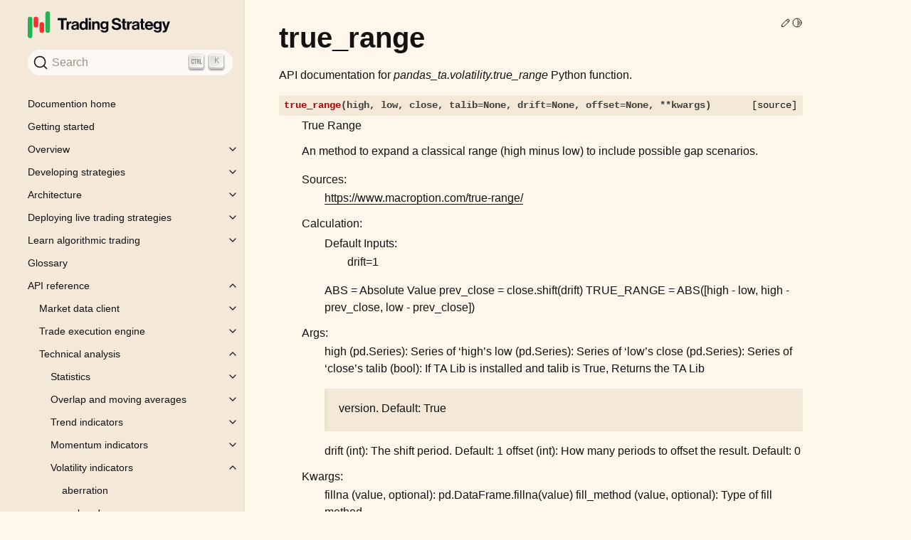

--- FILE ---
content_type: text/html; charset=utf-8
request_url: https://tradingstrategy.ai/docs/api/technical-analysis/volatility/help/pandas_ta.volatility.true_range.html
body_size: 32841
content:
<!doctype html>
<html class="no-js" lang="en">
  <head><meta charset="utf-8"/>
    <meta name="viewport" content="width=device-width,initial-scale=1"/>
    <meta name="color-scheme" content="light dark">

      <script>
          /**
           * Redirect internal /glossary.html#term-XXX links to the glossary section at the main website
           */
          function doGlossaryRedirectIfNeeded() {
              const l = window.location;
              if(l.pathname.includes("glossary.html")) {
                  const h = l.hash;
                  let termSlug, url;
                  if(h) {
                      termSlug = h.replace("#term-", "").toLowerCase();
                      url = `https://tradingstrategy.ai/glossary/${termSlug}`;
                  } else {
                      url = `https://tradingstrategy.ai/glossary`;
                  }
                  if(l.protocol == "https:" && !l.search.includes("debug")) {
                      window.location.href = url;
                  } else {
                      console.log("No redirect to", url, "because not on a website:", window.location.protocol);
                  }
              }
          }
          doGlossaryRedirectIfNeeded();
      </script>

      <!-- Hardcoded web font urls for now -->
      <link rel="preload" href="https://tradingstrategy.ai/_app/assets/65-4308d60c.woff2" as="font" crossorigin="anonymous">
      <link rel="preload" href="https://tradingstrategy.ai/_app/assets/75-15c42a4f.woff2" as="font" crossorigin="anonymous">
      <link rel="preload" href="https://tradingstrategy.ai/_app/assets/55-b0d6fe58.woff2" as="font" crossorigin="anonymous">
      <link rel="preload" href="https://tradingstrategy.ai/_app/assets/latin-400-normal-547a2c05.woff2" as="font" crossorigin="anonymous">
        <meta name="generator" content="Docutils 0.18.1: http://docutils.sourceforge.net/" />
<meta content="true_range function in pandas_ta.volatility" name="title" />

    
    
      <meta name="description" content="Trading Strategy API documentation">
    <link rel="index" title="Index" href="../../../../genindex.html" /><link rel="search" title="Search" href="../../../../search.html" /><link rel="next" title="ui" href="pandas_ta.volatility.ui.html" /><link rel="prev" title="thermo" href="pandas_ta.volatility.thermo.html" />
        <link rel="canonical" href="https://tradingstrategy.ai/docs/api/technical-analysis/volatility/help/pandas_ta.volatility.true_range.html" />

    <meta name="generator" content="sphinx-5.0.2, furo 2022.06.04.1"/>
      
        <title>true_range function in pandas_ta.volatility</title>
      <link rel="stylesheet" type="text/css" href="../../../../_static/pygments.css" />
    <link rel="stylesheet" type="text/css" href="../../../../_static/styles/furo.css?digest=40978830699223671f4072448e654b5958f38b89" />
    <link rel="stylesheet" type="text/css" href="../../../../_static/styles/furo-extensions.css?digest=30d1aed668e5c3a91c3e3bf6a60b675221979f0e" />
    <link rel="stylesheet" type="text/css" href="https://cdn.jsdelivr.net/npm/typesense-docsearch-css@0.4.1" />
    <link rel="stylesheet" type="text/css" href="../../../../_static/custom.css" />
    
    


<style>
  body {
    --color-code-background: #eeeedd;
  --color-code-foreground: black;
  
  }
  @media not print {
    body[data-theme="dark"] {
      --color-code-background: #202020;
  --color-code-foreground: #d0d0d0;
  
    }
    @media (prefers-color-scheme: dark) {
      body:not([data-theme="light"]) {
        --color-code-background: #202020;
  --color-code-foreground: #d0d0d0;
  
      }
    }
  }
</style><script data-url_root="../../../../" id="documentation_options" src="../../../../_static/documentation_options.js"></script>
    <script src="../../../../_static/jquery.js"></script>
    <script src="../../../../_static/underscore.js"></script>
    <script src="../../../../_static/_sphinx_javascript_frameworks_compat.js"></script>
    <script src="../../../../_static/doctools.js"></script>
    <script src="../../../../_static/scripts/furo.js"></script>
    <script crossorigin="anonymous" integrity="sha256-Ae2Vz/4ePdIu6ZyI/5ZGsYnb+m0JlOmKPjt6XZ9JJkA=" src="https://cdnjs.cloudflare.com/ajax/libs/require.js/2.3.4/require.min.js"></script>
    <script src="../../../../_static/require.min.js"></script>
    <script src="../../../../_static/custom.js"></script>
    </head>
  <body>
    
    <script>
      document.body.dataset.theme = localStorage.getItem("theme") || "auto";
    </script>
    

<svg xmlns="http://www.w3.org/2000/svg" style="display: none;">
  <symbol id="svg-toc" viewBox="0 0 24 24">
    <title>Contents</title>
    <svg stroke="currentColor" fill="currentColor" stroke-width="0" viewBox="0 0 1024 1024">
      <path d="M408 442h480c4.4 0 8-3.6 8-8v-56c0-4.4-3.6-8-8-8H408c-4.4 0-8 3.6-8 8v56c0 4.4 3.6 8 8 8zm-8 204c0 4.4 3.6 8 8 8h480c4.4 0 8-3.6 8-8v-56c0-4.4-3.6-8-8-8H408c-4.4 0-8 3.6-8 8v56zm504-486H120c-4.4 0-8 3.6-8 8v56c0 4.4 3.6 8 8 8h784c4.4 0 8-3.6 8-8v-56c0-4.4-3.6-8-8-8zm0 632H120c-4.4 0-8 3.6-8 8v56c0 4.4 3.6 8 8 8h784c4.4 0 8-3.6 8-8v-56c0-4.4-3.6-8-8-8zM115.4 518.9L271.7 642c5.8 4.6 14.4.5 14.4-6.9V388.9c0-7.4-8.5-11.5-14.4-6.9L115.4 505.1a8.74 8.74 0 0 0 0 13.8z"/>
    </svg>
  </symbol>
  <symbol id="svg-menu" viewBox="0 0 24 24">
    <title>Menu</title>
    <svg xmlns="http://www.w3.org/2000/svg" viewBox="0 0 24 24" fill="none" stroke="currentColor"
      stroke-width="2" stroke-linecap="round" stroke-linejoin="round" class="feather-menu">
      <line x1="3" y1="12" x2="21" y2="12"></line>
      <line x1="3" y1="6" x2="21" y2="6"></line>
      <line x1="3" y1="18" x2="21" y2="18"></line>
    </svg>
  </symbol>
  <symbol id="svg-arrow-right" viewBox="0 0 24 24">
    <title>Expand</title>
    <svg xmlns="http://www.w3.org/2000/svg" viewBox="0 0 24 24" fill="none" stroke="currentColor"
      stroke-width="2" stroke-linecap="round" stroke-linejoin="round" class="feather-chevron-right">
      <polyline points="9 18 15 12 9 6"></polyline>
    </svg>
  </symbol>
  <symbol id="svg-sun" viewBox="0 0 24 24">
    <title>Light mode</title>
    <svg xmlns="http://www.w3.org/2000/svg" viewBox="0 0 24 24" fill="none" stroke="currentColor"
      stroke-width="1.5" stroke-linecap="round" stroke-linejoin="round" class="feather-sun">
      <circle cx="12" cy="12" r="5"></circle>
      <line x1="12" y1="1" x2="12" y2="3"></line>
      <line x1="12" y1="21" x2="12" y2="23"></line>
      <line x1="4.22" y1="4.22" x2="5.64" y2="5.64"></line>
      <line x1="18.36" y1="18.36" x2="19.78" y2="19.78"></line>
      <line x1="1" y1="12" x2="3" y2="12"></line>
      <line x1="21" y1="12" x2="23" y2="12"></line>
      <line x1="4.22" y1="19.78" x2="5.64" y2="18.36"></line>
      <line x1="18.36" y1="5.64" x2="19.78" y2="4.22"></line>
    </svg>
  </symbol>
  <symbol id="svg-moon" viewBox="0 0 24 24">
    <title>Dark mode</title>
    <svg xmlns="http://www.w3.org/2000/svg" viewBox="0 0 24 24" fill="none" stroke="currentColor"
      stroke-width="1.5" stroke-linecap="round" stroke-linejoin="round" class="icon-tabler-moon">
      <path stroke="none" d="M0 0h24v24H0z" fill="none" />
      <path d="M12 3c.132 0 .263 0 .393 0a7.5 7.5 0 0 0 7.92 12.446a9 9 0 1 1 -8.313 -12.454z" />
    </svg>
  </symbol>
  <symbol id="svg-sun-half" viewBox="0 0 24 24">
    <title>Auto light/dark mode</title>
    <svg xmlns="http://www.w3.org/2000/svg" viewBox="0 0 24 24" fill="none" stroke="currentColor"
      stroke-width="1.5" stroke-linecap="round" stroke-linejoin="round" class="icon-tabler-shadow">
      <path stroke="none" d="M0 0h24v24H0z" fill="none"/>
      <circle cx="12" cy="12" r="9" />
      <path d="M13 12h5" />
      <path d="M13 15h4" />
      <path d="M13 18h1" />
      <path d="M13 9h4" />
      <path d="M13 6h1" />
    </svg>
  </symbol>
</svg>

<input type="checkbox" class="sidebar-toggle" name="__navigation" id="__navigation">
<input type="checkbox" class="sidebar-toggle" name="__toc" id="__toc">
<label class="overlay sidebar-overlay" for="__navigation">
  <div class="visually-hidden">Hide navigation sidebar</div>
</label>
<label class="overlay toc-overlay" for="__toc">
  <div class="visually-hidden">Hide table of contents sidebar</div>
</label>



<div class="page">
  <header class="mobile-header">
    <div class="header-left">
      <label class="nav-overlay-icon" for="__navigation">
        <div class="visually-hidden">Toggle site navigation sidebar</div>
        <i class="icon"><svg><use href="#svg-menu"></use></svg></i>
      </label>
    </div>
    <div class="header-center">
      <a href="../../../../index.html"><div class="brand">Trading Strategy  documentation</div></a>
    </div>
    <div class="header-right">
      <div class="theme-toggle-container theme-toggle-header">
        <button class="theme-toggle">
          <div class="visually-hidden">Toggle Light / Dark / Auto color theme</div>
          <svg class="theme-icon-when-auto"><use href="#svg-sun-half"></use></svg>
          <svg class="theme-icon-when-dark"><use href="#svg-moon"></use></svg>
          <svg class="theme-icon-when-light"><use href="#svg-sun"></use></svg>
        </button>
      </div>
      <label class="toc-overlay-icon toc-header-icon no-toc" for="__toc">
        <div class="visually-hidden">Toggle table of contents sidebar</div>
        <i class="icon"><svg><use href="#svg-toc"></use></svg></i>
      </label>
    </div>
  </header>
  <aside class="sidebar-drawer">
    <div class="sidebar-container">
      
      <div class="sidebar-sticky"><a class="sidebar-brand" href="https://tradingstrategy.ai">
  
  <div class="sidebar-logo-container">
    <img class="sidebar-logo only-light" src="../../../../_static/logo-light.svg" alt=""/>
    <img class="sidebar-logo only-dark" src="../../../../_static/logo-dark.svg" alt=""/>
  </div>
  
  
</a><div id="searchbar"></div>
<script>
  require.config({
    paths: {
      docsearch: 'https://cdn.jsdelivr.net/npm/typesense-docsearch.js@3.4?'
    }
  });

  require(['docsearch'], (docsearch) => {
    docsearch({
      container: '#searchbar',
      typesenseCollectionName: 'docs', // Should match the collection name you mention in the docsearch scraper config.js
      typesenseServerConfig: {
        nodes: [{
          host: 'docsearch-typesense.tradingstrategy.ai',
          port: '443',
          protocol: 'https'
        }],
        apiKey: '2TAEds0j1y7v58qMr1Q9tz8TLfToSb37', // Use API Key with only Search permissions
      },
    });
  });
</script>

<div class="sidebar-scroll"><div class="sidebar-tree">
  <ul class="current">
<li class="toctree-l1"><a class="reference internal" href="../../../../home.html">Documention home</a></li>
<li class="toctree-l1"><a class="reference internal" href="../../../../getting-started.html">Getting started</a></li>
<li class="toctree-l1 has-children"><a class="reference internal" href="../../../../overview/index.html">Overview</a><input class="toctree-checkbox" id="toctree-checkbox-1" name="toctree-checkbox-1" role="switch" type="checkbox"/><label for="toctree-checkbox-1"><div class="visually-hidden">Toggle child pages in navigation</div><i class="icon"><svg><use href="#svg-arrow-right"></use></svg></i></label><ul>
<li class="toctree-l2"><a class="reference internal" href="../../../../overview/about.html">About Trading Strategy</a></li>
<li class="toctree-l2"><a class="reference internal" href="../../../../overview/defi-vault-data.html">Vault data</a></li>
<li class="toctree-l2"><a class="reference internal" href="../../../../overview/supported-markets.html">Supported markets and venues</a></li>
<li class="toctree-l2"><a class="reference internal" href="../../../../overview/market-data-feeds.html">Accessing market data</a></li>
<li class="toctree-l2"><a class="reference internal" href="../../../../overview/tooling.html">Tooling</a></li>
<li class="toctree-l2"><a class="reference internal" href="../../../../overview/oracles.html">Oracles</a></li>
</ul>
</li>
<li class="toctree-l1 has-children"><a class="reference internal" href="../../../../programming/index.html">Developing strategies</a><input class="toctree-checkbox" id="toctree-checkbox-2" name="toctree-checkbox-2" role="switch" type="checkbox"/><label for="toctree-checkbox-2"><div class="visually-hidden">Toggle child pages in navigation</div><i class="icon"><svg><use href="#svg-arrow-right"></use></svg></i></label><ul>
<li class="toctree-l2 has-children"><a class="reference internal" href="../../../../programming/setting-up-development-environment/index.html">Setting up development environment</a><input class="toctree-checkbox" id="toctree-checkbox-3" name="toctree-checkbox-3" role="switch" type="checkbox"/><label for="toctree-checkbox-3"><div class="visually-hidden">Toggle child pages in navigation</div><i class="icon"><svg><use href="#svg-arrow-right"></use></svg></i></label><ul>
<li class="toctree-l3"><a class="reference internal" href="../../../../programming/setting-up-development-environment/codespaces/index.html">Github Codespaces</a></li>
<li class="toctree-l3"><a class="reference internal" href="../../../../programming/setting-up-development-environment/dev-container/visual-studio-code-docker-dev-container-for-jupyter-notebooks.html">Visual Studio Code Dev Container for Jupyter Notebooks</a></li>
<li class="toctree-l3"><a class="reference internal" href="../../../../programming/setting-up-development-environment/docker-development-image/docker-development-image.html">Docker development image</a></li>
<li class="toctree-l3"><a class="reference internal" href="../../../../programming/setting-up-development-environment/pycharm/index.html">PyCharm</a></li>
<li class="toctree-l3"><a class="reference internal" href="../../../../programming/setting-up-development-environment/local-python.html">Local Python installation</a></li>
<li class="toctree-l3"><a class="reference internal" href="../../../../programming/setting-up-development-environment/google-colab.html">Google Colab</a></li>
<li class="toctree-l3"><a class="reference internal" href="../../../../programming/setting-up-development-environment/binder/binder-development.html">Binder development</a></li>
</ul>
</li>
<li class="toctree-l2"><a class="reference internal" href="../../../../programming/example-trading-strategies.html">Trading strategy examples</a></li>
<li class="toctree-l2 has-children"><a class="reference internal" href="../../../../programming/code-examples/index.html">Code examples</a><input class="toctree-checkbox" id="toctree-checkbox-4" name="toctree-checkbox-4" role="switch" type="checkbox"/><label for="toctree-checkbox-4"><div class="visually-hidden">Toggle child pages in navigation</div><i class="icon"><svg><use href="#svg-arrow-right"></use></svg></i></label><ul>
<li class="toctree-l3"><a class="reference internal" href="../../../../programming/code-examples/getting-started.html">Getting started coding tutorial (old)</a></li>
<li class="toctree-l3"><a class="reference internal" href="../../../../programming/code-examples/candle-chart-example.html">Drawing DEX prices using OHLCV candle charts</a></li>
<li class="toctree-l3"><a class="reference internal" href="../../../../programming/code-examples/interactive-charts.html">Interactive charts</a></li>
<li class="toctree-l3"><a class="reference internal" href="../../../../programming/code-examples/technical-analysis.html">Technical analysis</a></li>
<li class="toctree-l3"><a class="reference internal" href="../../../../programming/code-examples/pairs.html">Exploring trading pairs</a></li>
<li class="toctree-l3"><a class="reference internal" href="../../../../programming/code-examples/low-fee-pairs.html">Finding low fee trading pairs</a></li>
<li class="toctree-l3"><a class="reference internal" href="../../../../programming/code-examples/low-fee-pairs.html#Preface">Preface</a></li>
<li class="toctree-l3"><a class="reference internal" href="../../../../programming/code-examples/liquidity-analysis.html">Liquidity analysis</a></li>
<li class="toctree-l3"><a class="reference internal" href="../../../../programming/code-examples/price-impact.html">Price impact estimation</a></li>
<li class="toctree-l3"><a class="reference internal" href="../../../../programming/code-examples/pool-liquidity.html">Query pool liquidity on a decentralised exchange</a></li>
<li class="toctree-l3"><a class="reference internal" href="../../../../programming/code-examples/dataset-download.html">Dataset download</a></li>
<li class="toctree-l3"><a class="reference internal" href="../../../../programming/code-examples/plotting-old.html">Charts and diagrams (old)</a></li>
<li class="toctree-l3"><a class="reference internal" href="../../../../programming/code-examples/lending-market-summary.html">Lending protocols and short/long leverage data</a></li>
<li class="toctree-l3"><a class="reference internal" href="../../../../programming/code-examples/uniswap-v3-data.html">Loading exchange, pair, and candlestick data for Uniswap V3</a></li>
<li class="toctree-l3"><a class="reference internal" href="../../../../programming/code-examples/xsgd-json-lines.html">Streaming JSONL data</a></li>
</ul>
</li>
<li class="toctree-l2 has-children"><a class="reference internal" href="../../../../programming/market-data/index.html">Market data format details</a><input class="toctree-checkbox" id="toctree-checkbox-5" name="toctree-checkbox-5" role="switch" type="checkbox"/><label for="toctree-checkbox-5"><div class="visually-hidden">Toggle child pages in navigation</div><i class="icon"><svg><use href="#svg-arrow-right"></use></svg></i></label><ul>
<li class="toctree-l3"><a class="reference internal" href="../../../../programming/market-data/client.html">Market data client</a></li>
<li class="toctree-l3"><a class="reference internal" href="../../../../programming/market-data/candle-format.html">OHLCV Candle format</a></li>
<li class="toctree-l3"><a class="reference internal" href="../../../../programming/market-data/tracking.html">Tracked trading pairs and tokens</a></li>
<li class="toctree-l3"><a class="reference internal" href="../../../../programming/market-data/reference-price.html">US dollar price conversion</a></li>
<li class="toctree-l3"><a class="reference internal" href="../../../../programming/market-data/trading-pairs.html">Trading pair naming conventions</a></li>
<li class="toctree-l3"><a class="reference internal" href="../../../../programming/market-data/internal-id.html">Internal ids</a></li>
<li class="toctree-l3"><a class="reference internal" href="../../../../programming/market-data/token-tax.html">Token tax and deflationary tokens</a></li>
<li class="toctree-l3"><a class="reference internal" href="../../../../programming/market-data/good-trading-pairs.html">Good trading pairs to start with</a></li>
<li class="toctree-l3"><a class="reference internal" href="../../../../programming/market-data/wrapped-tokens.html">Wrapped tokens</a></li>
<li class="toctree-l3"><a class="reference internal" href="../../../../programming/market-data/profitability.html">Profitability calculations</a></li>
</ul>
</li>
<li class="toctree-l2"><a class="reference internal" href="../../../../programming/troubleshooting.html">Troubleshooting</a></li>
<li class="toctree-l2"><a class="reference internal" href="../../../../programming/development.html">Internal development process</a></li>
</ul>
</li>
<li class="toctree-l1 has-children"><a class="reference internal" href="../../../../architecture/index.html">Architecture</a><input class="toctree-checkbox" id="toctree-checkbox-6" name="toctree-checkbox-6" role="switch" type="checkbox"/><label for="toctree-checkbox-6"><div class="visually-hidden">Toggle child pages in navigation</div><i class="icon"><svg><use href="#svg-arrow-right"></use></svg></i></label><ul>
<li class="toctree-l2"><a class="reference internal" href="../../../../architecture/architecture.html">Architecture overview</a></li>
<li class="toctree-l2"><a class="reference internal" href="../../../../architecture/cli.html">Command line application</a></li>
<li class="toctree-l2"><a class="reference internal" href="../../../../architecture/webhook.html">Webhook server</a></li>
<li class="toctree-l2"><a class="reference internal" href="../../../../architecture/strategy-types.html">Strategy types</a></li>
<li class="toctree-l2"><a class="reference internal" href="../../../../architecture/serialisation.html">Serialisation</a></li>
<li class="toctree-l2"><a class="reference internal" href="../../../../architecture/unit-testing.html">Unit testing</a></li>
</ul>
</li>
<li class="toctree-l1 has-children"><a class="reference internal" href="../../../../deployment/index.html">Deploying live trading strategies</a><input class="toctree-checkbox" id="toctree-checkbox-7" name="toctree-checkbox-7" role="switch" type="checkbox"/><label for="toctree-checkbox-7"><div class="visually-hidden">Toggle child pages in navigation</div><i class="icon"><svg><use href="#svg-arrow-right"></use></svg></i></label><ul>
<li class="toctree-l2"><a class="reference internal" href="../../../../deployment/trade-executor.html">Trade-executor command</a></li>
<li class="toctree-l2"><a class="reference internal" href="../../../../deployment/live-trading.html">Live trading modes</a></li>
<li class="toctree-l2"><a class="reference internal" href="../../../../deployment/metadata.html">Strategy metadata</a></li>
<li class="toctree-l2"><a class="reference internal" href="../../../../deployment/hot-wallet-deployment.html">Hot wallet deployment</a></li>
<li class="toctree-l2"><a class="reference internal" href="../../../../deployment/vault-deployment.html">Vault deployment</a></li>
<li class="toctree-l2"><a class="reference internal" href="../../../../deployment/lagoon-vault.html">Lagoon vault deployment</a></li>
<li class="toctree-l2"><a class="reference internal" href="../../../../deployment/velvet-portfolio.html">Velvet portfolio deployment</a></li>
<li class="toctree-l2"><a class="reference internal" href="../../../../deployment/monitoring.html">Website and monitoring</a></li>
<li class="toctree-l2"><a class="reference internal" href="../../../../deployment/docker-images.html">Managing Docker images</a></li>
<li class="toctree-l2"><a class="reference internal" href="../../../../deployment/backtest-vs-live-execution.html">Turning backtest to an executable live trading strategy</a></li>
<li class="toctree-l2"><a class="reference internal" href="../../../../deployment/troubleshooting.html">Troubleshooting live trade execution deployments</a></li>
<li class="toctree-l2"><a class="reference internal" href="../../../../deployment/repair.html">Repairing frozen trading positions</a></li>
<li class="toctree-l2"><a class="reference internal" href="../../../../deployment/wallet-operations.html">Vault manual transactions</a></li>
</ul>
</li>
<li class="toctree-l1 has-children"><a class="reference internal" href="../../../../learn/index.html">Learn algorithmic trading</a><input class="toctree-checkbox" id="toctree-checkbox-8" name="toctree-checkbox-8" role="switch" type="checkbox"/><label for="toctree-checkbox-8"><div class="visually-hidden">Toggle child pages in navigation</div><i class="icon"><svg><use href="#svg-arrow-right"></use></svg></i></label><ul>
<li class="toctree-l2"><a class="reference internal" href="../../../../learn/influencers.html">To follow</a></li>
<li class="toctree-l2"><a class="reference internal" href="../../../../learn/conference-presentations.html">Conference presentations and videos</a></li>
<li class="toctree-l2"><a class="reference internal" href="../../../../learn/books.html">Books on algorithmic trading</a></li>
<li class="toctree-l2"><a class="reference internal" href="../../../../learn/courses.html">Online courses on algorithmic trading</a></li>
<li class="toctree-l2"><a class="reference internal" href="../../../../learn/tutorials.html">Tutorials on algorithmic trading</a></li>
<li class="toctree-l2"><a class="reference internal" href="../../../../learn/ai-and-machine-learning.html">AI and machine learning</a></li>
<li class="toctree-l2"><a class="reference internal" href="../../../../learn/papers.html">Papers about algorithmic trading</a></li>
<li class="toctree-l2"><a class="reference internal" href="../../../../learn/python.html">Python</a></li>
<li class="toctree-l2"><a class="reference internal" href="../../../../learn/jupyter-notebook.html">Jupyter Notebook learning material</a></li>
<li class="toctree-l2"><a class="reference internal" href="../../../../learn/algorithmic-trading-frameworks.html">Algorithmic trading frameworks for Python</a></li>
<li class="toctree-l2"><a class="reference internal" href="../../../../learn/communities.html">Communities around algorithmic trading</a></li>
<li class="toctree-l2"><a class="reference internal" href="../../../../learn/communities.html#develop-tools-and-jupyter-notebook-environments">Develop tools and Jupyter Notebook environments</a></li>
<li class="toctree-l2"><a class="reference internal" href="../../../../learn/charting-solutions.html">Charting solutions for Python</a></li>
<li class="toctree-l2"><a class="reference internal" href="../../../../learn/additional-resources.html">Additional algorithmic trading links</a></li>
<li class="toctree-l2"><a class="reference internal" href="../../../../learn/posts/portfolio-construction/portfolio-construction-model.html">Developing portfolio construction trading strategies</a></li>
</ul>
</li>
<li class="toctree-l1"><a class="reference internal" href="../../../../glossary.html">Glossary</a></li>
<li class="toctree-l1 current has-children"><a class="reference internal" href="../../../index.html">API reference</a><input checked="" class="toctree-checkbox" id="toctree-checkbox-9" name="toctree-checkbox-9" role="switch" type="checkbox"/><label for="toctree-checkbox-9"><div class="visually-hidden">Toggle child pages in navigation</div><i class="icon"><svg><use href="#svg-arrow-right"></use></svg></i></label><ul class="current">
<li class="toctree-l2 has-children"><a class="reference internal" href="../../../client/index.html">Market data client</a><input class="toctree-checkbox" id="toctree-checkbox-10" name="toctree-checkbox-10" role="switch" type="checkbox"/><label for="toctree-checkbox-10"><div class="visually-hidden">Toggle child pages in navigation</div><i class="icon"><svg><use href="#svg-arrow-right"></use></svg></i></label><ul>
<li class="toctree-l3 has-children"><a class="reference internal" href="../../../client/help/tradingstrategy.client.html">client</a><input class="toctree-checkbox" id="toctree-checkbox-11" name="toctree-checkbox-11" role="switch" type="checkbox"/><label for="toctree-checkbox-11"><div class="visually-hidden">Toggle child pages in navigation</div><i class="icon"><svg><use href="#svg-arrow-right"></use></svg></i></label><ul>
<li class="toctree-l4"><a class="reference internal" href="../../../client/help/tradingstrategy.client.BaseClient.html">BaseClient</a></li>
<li class="toctree-l4"><a class="reference internal" href="../../../client/help/tradingstrategy.client.Client.html">Client</a></li>
</ul>
</li>
<li class="toctree-l3 has-children"><a class="reference internal" href="../../../client/help/tradingstrategy.chain.html">chain</a><input class="toctree-checkbox" id="toctree-checkbox-12" name="toctree-checkbox-12" role="switch" type="checkbox"/><label for="toctree-checkbox-12"><div class="visually-hidden">Toggle child pages in navigation</div><i class="icon"><svg><use href="#svg-arrow-right"></use></svg></i></label><ul>
<li class="toctree-l4"><a class="reference internal" href="../../../client/help/tradingstrategy.chain.ChainId.html">ChainId</a></li>
</ul>
</li>
<li class="toctree-l3 has-children"><a class="reference internal" href="../../../client/help/tradingstrategy.exchange.html">exchange</a><input class="toctree-checkbox" id="toctree-checkbox-13" name="toctree-checkbox-13" role="switch" type="checkbox"/><label for="toctree-checkbox-13"><div class="visually-hidden">Toggle child pages in navigation</div><i class="icon"><svg><use href="#svg-arrow-right"></use></svg></i></label><ul>
<li class="toctree-l4"><a class="reference internal" href="../../../client/help/tradingstrategy.exchange.Exchange.html">Exchange</a></li>
<li class="toctree-l4"><a class="reference internal" href="../../../client/help/tradingstrategy.exchange.ExchangeType.html">ExchangeType</a></li>
<li class="toctree-l4"><a class="reference internal" href="../../../client/help/tradingstrategy.exchange.ExchangeUniverse.html">ExchangeUniverse</a></li>
</ul>
</li>
<li class="toctree-l3 has-children"><a class="reference internal" href="../../../client/help/tradingstrategy.pair.html">pair</a><input class="toctree-checkbox" id="toctree-checkbox-14" name="toctree-checkbox-14" role="switch" type="checkbox"/><label for="toctree-checkbox-14"><div class="visually-hidden">Toggle child pages in navigation</div><i class="icon"><svg><use href="#svg-arrow-right"></use></svg></i></label><ul>
<li class="toctree-l4"><a class="reference internal" href="../../../client/help/tradingstrategy.pair.DEXPair.html">DEXPair</a></li>
<li class="toctree-l4"><a class="reference internal" href="../../../client/help/tradingstrategy.pair.LegacyPairUniverse.html">LegacyPairUniverse</a></li>
<li class="toctree-l4"><a class="reference internal" href="../../../client/help/tradingstrategy.pair.PandasPairUniverse.html">PandasPairUniverse</a></li>
<li class="toctree-l4"><a class="reference internal" href="../../../client/help/tradingstrategy.pair.generate_address_columns.html">generate_address_columns</a></li>
<li class="toctree-l4"><a class="reference internal" href="../../../client/help/tradingstrategy.pair.resolve_pairs_based_on_ticker.html">resolve_pairs_based_on_ticker</a></li>
</ul>
</li>
<li class="toctree-l3 has-children"><a class="reference internal" href="../../../client/help/tradingstrategy.candle.html">candle</a><input class="toctree-checkbox" id="toctree-checkbox-15" name="toctree-checkbox-15" role="switch" type="checkbox"/><label for="toctree-checkbox-15"><div class="visually-hidden">Toggle child pages in navigation</div><i class="icon"><svg><use href="#svg-arrow-right"></use></svg></i></label><ul>
<li class="toctree-l4"><a class="reference internal" href="../../../client/help/tradingstrategy.candle.Candle.html">Candle</a></li>
<li class="toctree-l4"><a class="reference internal" href="../../../client/help/tradingstrategy.candle.CandleResult.html">CandleResult</a></li>
<li class="toctree-l4"><a class="reference internal" href="../../../client/help/tradingstrategy.candle.GroupedCandleUniverse.html">GroupedCandleUniverse</a></li>
<li class="toctree-l4"><a class="reference internal" href="../../../client/help/tradingstrategy.candle.TradingPairDataAvailability.html">TradingPairDataAvailability</a></li>
<li class="toctree-l4"><a class="reference internal" href="../../../client/help/tradingstrategy.candle.is_candle_green.html">is_candle_green</a></li>
<li class="toctree-l4"><a class="reference internal" href="../../../client/help/tradingstrategy.candle.is_candle_red.html">is_candle_red</a></li>
</ul>
</li>
<li class="toctree-l3 has-children"><a class="reference internal" href="../../../client/help/tradingstrategy.liquidity.html">liquidity</a><input class="toctree-checkbox" id="toctree-checkbox-16" name="toctree-checkbox-16" role="switch" type="checkbox"/><label for="toctree-checkbox-16"><div class="visually-hidden">Toggle child pages in navigation</div><i class="icon"><svg><use href="#svg-arrow-right"></use></svg></i></label><ul>
<li class="toctree-l4"><a class="reference internal" href="../../../client/help/tradingstrategy.liquidity.GroupedLiquidityUniverse.html">GroupedLiquidityUniverse</a></li>
<li class="toctree-l4"><a class="reference internal" href="../../../client/help/tradingstrategy.liquidity.LiquidityResult.html">LiquidityResult</a></li>
<li class="toctree-l4"><a class="reference internal" href="../../../client/help/tradingstrategy.liquidity.ResampledLiquidityUniverse.html">ResampledLiquidityUniverse</a></li>
<li class="toctree-l4"><a class="reference internal" href="../../../client/help/tradingstrategy.liquidity.XYLiquidity.html">XYLiquidity</a></li>
</ul>
</li>
<li class="toctree-l3 has-children"><a class="reference internal" href="../../../client/help/tradingstrategy.trade.html">trade</a><input class="toctree-checkbox" id="toctree-checkbox-17" name="toctree-checkbox-17" role="switch" type="checkbox"/><label for="toctree-checkbox-17"><div class="visually-hidden">Toggle child pages in navigation</div><i class="icon"><svg><use href="#svg-arrow-right"></use></svg></i></label><ul>
<li class="toctree-l4"><a class="reference internal" href="../../../client/help/tradingstrategy.trade.Trade.html">Trade</a></li>
</ul>
</li>
<li class="toctree-l3 has-children"><a class="reference internal" href="../../../client/help/tradingstrategy.timebucket.html">timebucket</a><input class="toctree-checkbox" id="toctree-checkbox-18" name="toctree-checkbox-18" role="switch" type="checkbox"/><label for="toctree-checkbox-18"><div class="visually-hidden">Toggle child pages in navigation</div><i class="icon"><svg><use href="#svg-arrow-right"></use></svg></i></label><ul>
<li class="toctree-l4"><a class="reference internal" href="../../../client/help/tradingstrategy.timebucket.TimeBucket.html">TimeBucket</a></li>
</ul>
</li>
<li class="toctree-l3 has-children"><a class="reference internal" href="../../../client/help/tradingstrategy.token.html">token</a><input class="toctree-checkbox" id="toctree-checkbox-19" name="toctree-checkbox-19" role="switch" type="checkbox"/><label for="toctree-checkbox-19"><div class="visually-hidden">Toggle child pages in navigation</div><i class="icon"><svg><use href="#svg-arrow-right"></use></svg></i></label><ul>
<li class="toctree-l4"><a class="reference internal" href="../../../client/help/tradingstrategy.token.Token.html">Token</a></li>
</ul>
</li>
<li class="toctree-l3 has-children"><a class="reference internal" href="../../../client/help/tradingstrategy.reader.html">reader</a><input class="toctree-checkbox" id="toctree-checkbox-20" name="toctree-checkbox-20" role="switch" type="checkbox"/><label for="toctree-checkbox-20"><div class="visually-hidden">Toggle child pages in navigation</div><i class="icon"><svg><use href="#svg-arrow-right"></use></svg></i></label><ul>
<li class="toctree-l4"><a class="reference internal" href="../../../client/help/tradingstrategy.reader.read_parquet.html">read_parquet</a></li>
</ul>
</li>
<li class="toctree-l3 has-children"><a class="reference internal" href="../../../client/help/tradingstrategy.priceimpact.html">priceimpact</a><input class="toctree-checkbox" id="toctree-checkbox-21" name="toctree-checkbox-21" role="switch" type="checkbox"/><label for="toctree-checkbox-21"><div class="visually-hidden">Toggle child pages in navigation</div><i class="icon"><svg><use href="#svg-arrow-right"></use></svg></i></label><ul>
<li class="toctree-l4"><a class="reference internal" href="../../../client/help/tradingstrategy.priceimpact.HistoricalXYPriceImpactCalculator.html">HistoricalXYPriceImpactCalculator</a></li>
<li class="toctree-l4"><a class="reference internal" href="../../../client/help/tradingstrategy.priceimpact.LiquiditySampleMeasure.html">LiquiditySampleMeasure</a></li>
<li class="toctree-l4"><a class="reference internal" href="../../../client/help/tradingstrategy.priceimpact.PriceImpact.html">PriceImpact</a></li>
<li class="toctree-l4"><a class="reference internal" href="../../../client/help/tradingstrategy.priceimpact.estimate_xyk_price_impact.html">estimate_xyk_price_impact</a></li>
</ul>
</li>
<li class="toctree-l3 has-children"><a class="reference internal" href="../../../client/help/tradingstrategy.stablecoin.html">stablecoin</a><input class="toctree-checkbox" id="toctree-checkbox-22" name="toctree-checkbox-22" role="switch" type="checkbox"/><label for="toctree-checkbox-22"><div class="visually-hidden">Toggle child pages in navigation</div><i class="icon"><svg><use href="#svg-arrow-right"></use></svg></i></label><ul>
<li class="toctree-l4"><a class="reference internal" href="../../../client/help/tradingstrategy.stablecoin.is_stablecoin_like.html">is_stablecoin_like</a></li>
</ul>
</li>
<li class="toctree-l3"><a class="reference internal" href="../../../client/help/tradingstrategy.types.html">types</a></li>
<li class="toctree-l3 has-children"><a class="reference internal" href="../../../client/help/tradingstrategy.utils.html">utils</a><input class="toctree-checkbox" id="toctree-checkbox-23" name="toctree-checkbox-23" role="switch" type="checkbox"/><label for="toctree-checkbox-23"><div class="visually-hidden">Toggle child pages in navigation</div><i class="icon"><svg><use href="#svg-arrow-right"></use></svg></i></label><ul>
<li class="toctree-l4 has-children"><a class="reference internal" href="../../../client/help/tradingstrategy.utils.aggregate_ohlcv.html">aggregate_ohlcv</a><input class="toctree-checkbox" id="toctree-checkbox-24" name="toctree-checkbox-24" role="switch" type="checkbox"/><label for="toctree-checkbox-24"><div class="visually-hidden">Toggle child pages in navigation</div><i class="icon"><svg><use href="#svg-arrow-right"></use></svg></i></label><ul>
<li class="toctree-l5"><a class="reference internal" href="../../../client/help/tradingstrategy.utils.aggregate_ohlcv.AggregateId.html">AggregateId</a></li>
<li class="toctree-l5"><a class="reference internal" href="../../../client/help/tradingstrategy.utils.aggregate_ohlcv.aggregate_ohlcv_across_pairs.html">aggregate_ohlcv_across_pairs</a></li>
<li class="toctree-l5"><a class="reference internal" href="../../../client/help/tradingstrategy.utils.aggregate_ohlcv.build_aggregate_map.html">build_aggregate_map</a></li>
<li class="toctree-l5"><a class="reference internal" href="../../../client/help/tradingstrategy.utils.aggregate_ohlcv.calculate_volume_weighted_ohlcv.html">calculate_volume_weighted_ohlcv</a></li>
<li class="toctree-l5"><a class="reference internal" href="../../../client/help/tradingstrategy.utils.aggregate_ohlcv.make_aggregate_id.html">make_aggregate_id</a></li>
</ul>
</li>
<li class="toctree-l4 has-children"><a class="reference internal" href="../../../client/help/tradingstrategy.utils.columnar.html">columnar</a><input class="toctree-checkbox" id="toctree-checkbox-25" name="toctree-checkbox-25" role="switch" type="checkbox"/><label for="toctree-checkbox-25"><div class="visually-hidden">Toggle child pages in navigation</div><i class="icon"><svg><use href="#svg-arrow-right"></use></svg></i></label><ul>
<li class="toctree-l5"><a class="reference internal" href="../../../client/help/tradingstrategy.utils.columnar.iterate_columnar_dicts.html">iterate_columnar_dicts</a></li>
</ul>
</li>
<li class="toctree-l4 has-children"><a class="reference internal" href="../../../client/help/tradingstrategy.utils.df_index.html">df_index</a><input class="toctree-checkbox" id="toctree-checkbox-26" name="toctree-checkbox-26" role="switch" type="checkbox"/><label for="toctree-checkbox-26"><div class="visually-hidden">Toggle child pages in navigation</div><i class="icon"><svg><use href="#svg-arrow-right"></use></svg></i></label><ul>
<li class="toctree-l5"><a class="reference internal" href="../../../client/help/tradingstrategy.utils.df_index.flatten_dataframe_datetime_index.html">flatten_dataframe_datetime_index</a></li>
<li class="toctree-l5"><a class="reference internal" href="../../../client/help/tradingstrategy.utils.df_index.get_timestamp_index.html">get_timestamp_index</a></li>
</ul>
</li>
<li class="toctree-l4 has-children"><a class="reference internal" href="../../../client/help/tradingstrategy.utils.format.html">format</a><input class="toctree-checkbox" id="toctree-checkbox-27" name="toctree-checkbox-27" role="switch" type="checkbox"/><label for="toctree-checkbox-27"><div class="visually-hidden">Toggle child pages in navigation</div><i class="icon"><svg><use href="#svg-arrow-right"></use></svg></i></label><ul>
<li class="toctree-l5"><a class="reference internal" href="../../../client/help/tradingstrategy.utils.format.format_duration_days_hours_mins.html">format_duration_days_hours_mins</a></li>
<li class="toctree-l5"><a class="reference internal" href="../../../client/help/tradingstrategy.utils.format.format_percent.html">format_percent</a></li>
<li class="toctree-l5"><a class="reference internal" href="../../../client/help/tradingstrategy.utils.format.format_percent_2_decimals.html">format_percent_2_decimals</a></li>
<li class="toctree-l5"><a class="reference internal" href="../../../client/help/tradingstrategy.utils.format.format_price.html">format_price</a></li>
<li class="toctree-l5"><a class="reference internal" href="../../../client/help/tradingstrategy.utils.format.format_value.html">format_value</a></li>
<li class="toctree-l5"><a class="reference internal" href="../../../client/help/tradingstrategy.utils.format.string_to_eth_address.html">string_to_eth_address</a></li>
</ul>
</li>
<li class="toctree-l4 has-children"><a class="reference internal" href="../../../client/help/tradingstrategy.utils.forward_fill.html">forward_fill</a><input class="toctree-checkbox" id="toctree-checkbox-28" name="toctree-checkbox-28" role="switch" type="checkbox"/><label for="toctree-checkbox-28"><div class="visually-hidden">Toggle child pages in navigation</div><i class="icon"><svg><use href="#svg-arrow-right"></use></svg></i></label><ul>
<li class="toctree-l5"><a class="reference internal" href="../../../client/help/tradingstrategy.utils.forward_fill.fill_future_gap.html">fill_future_gap</a></li>
<li class="toctree-l5"><a class="reference internal" href="../../../client/help/tradingstrategy.utils.forward_fill.fill_future_gap_multi_pair.html">fill_future_gap_multi_pair</a></li>
<li class="toctree-l5"><a class="reference internal" href="../../../client/help/tradingstrategy.utils.forward_fill.forward_fill.html">forward_fill</a></li>
<li class="toctree-l5"><a class="reference internal" href="../../../client/help/tradingstrategy.utils.forward_fill.forward_fill_ohlcv_single_pair.html">forward_fill_ohlcv_single_pair</a></li>
<li class="toctree-l5"><a class="reference internal" href="../../../client/help/tradingstrategy.utils.forward_fill.generate_future_filler_data.html">generate_future_filler_data</a></li>
<li class="toctree-l5"><a class="reference internal" href="../../../client/help/tradingstrategy.utils.forward_fill.pad_dataframe_to_frequency.html">pad_dataframe_to_frequency</a></li>
<li class="toctree-l5"><a class="reference internal" href="../../../client/help/tradingstrategy.utils.forward_fill.resample_candles.html">resample_candles</a></li>
<li class="toctree-l5"><a class="reference internal" href="../../../client/help/tradingstrategy.utils.forward_fill.resample_candles_multiple_pairs.html">resample_candles_multiple_pairs</a></li>
<li class="toctree-l5"><a class="reference internal" href="../../../client/help/tradingstrategy.utils.forward_fill.xxx_forward_fill.html">xxx_forward_fill</a></li>
</ul>
</li>
<li class="toctree-l4 has-children"><a class="reference internal" href="../../../client/help/tradingstrategy.utils.gap.html">gap</a><input class="toctree-checkbox" id="toctree-checkbox-29" name="toctree-checkbox-29" role="switch" type="checkbox"/><label for="toctree-checkbox-29"><div class="visually-hidden">Toggle child pages in navigation</div><i class="icon"><svg><use href="#svg-arrow-right"></use></svg></i></label><ul>
<li class="toctree-l5"><a class="reference internal" href="../../../client/help/tradingstrategy.utils.gap.Gap.html">Gap</a></li>
<li class="toctree-l5"><a class="reference internal" href="../../../client/help/tradingstrategy.utils.gap.detect_frequency.html">detect_frequency</a></li>
<li class="toctree-l5"><a class="reference internal" href="../../../client/help/tradingstrategy.utils.gap.detect_timestamp_gaps.html">detect_timestamp_gaps</a></li>
<li class="toctree-l5"><a class="reference internal" href="../../../client/help/tradingstrategy.utils.gap.equalise_timestamp_index.html">equalise_timestamp_index</a></li>
<li class="toctree-l5"><a class="reference internal" href="../../../client/help/tradingstrategy.utils.gap.fill_missing_ohlcv.html">fill_missing_ohlcv</a></li>
</ul>
</li>
<li class="toctree-l4 has-children"><a class="reference internal" href="../../../client/help/tradingstrategy.utils.groupeduniverse.html">groupeduniverse</a><input class="toctree-checkbox" id="toctree-checkbox-30" name="toctree-checkbox-30" role="switch" type="checkbox"/><label for="toctree-checkbox-30"><div class="visually-hidden">Toggle child pages in navigation</div><i class="icon"><svg><use href="#svg-arrow-right"></use></svg></i></label><ul>
<li class="toctree-l5"><a class="reference internal" href="../../../client/help/tradingstrategy.utils.groupeduniverse.PairGroupedUniverse.html">PairGroupedUniverse</a></li>
<li class="toctree-l5"><a class="reference internal" href="../../../client/help/tradingstrategy.utils.groupeduniverse.filter_for_pairs.html">filter_for_pairs</a></li>
<li class="toctree-l5"><a class="reference internal" href="../../../client/help/tradingstrategy.utils.groupeduniverse.filter_for_single_pair.html">filter_for_single_pair</a></li>
<li class="toctree-l5"><a class="reference internal" href="../../../client/help/tradingstrategy.utils.groupeduniverse.resample_dataframe.html">resample_dataframe</a></li>
<li class="toctree-l5"><a class="reference internal" href="../../../client/help/tradingstrategy.utils.groupeduniverse.resample_price_series.html">resample_price_series</a></li>
<li class="toctree-l5"><a class="reference internal" href="../../../client/help/tradingstrategy.utils.groupeduniverse.resample_rolling.html">resample_rolling</a></li>
<li class="toctree-l5"><a class="reference internal" href="../../../client/help/tradingstrategy.utils.groupeduniverse.resample_series.html">resample_series</a></li>
</ul>
</li>
<li class="toctree-l4 has-children"><a class="reference internal" href="../../../client/help/tradingstrategy.utils.jupyter.html">jupyter</a><input class="toctree-checkbox" id="toctree-checkbox-31" name="toctree-checkbox-31" role="switch" type="checkbox"/><label for="toctree-checkbox-31"><div class="visually-hidden">Toggle child pages in navigation</div><i class="icon"><svg><use href="#svg-arrow-right"></use></svg></i></label><ul>
<li class="toctree-l5"><a class="reference internal" href="../../../client/help/tradingstrategy.utils.jupyter.JupyterOutputMode.html">JupyterOutputMode</a></li>
<li class="toctree-l5"><a class="reference internal" href="../../../client/help/tradingstrategy.utils.jupyter.display_with_styles.html">display_with_styles</a></li>
<li class="toctree-l5"><a class="reference internal" href="../../../client/help/tradingstrategy.utils.jupyter.format_links_for_html_output.html">format_links_for_html_output</a></li>
<li class="toctree-l5"><a class="reference internal" href="../../../client/help/tradingstrategy.utils.jupyter.get_notebook_output_mode.html">get_notebook_output_mode</a></li>
<li class="toctree-l5"><a class="reference internal" href="../../../client/help/tradingstrategy.utils.jupyter.is_pyodide.html">is_pyodide</a></li>
<li class="toctree-l5"><a class="reference internal" href="../../../client/help/tradingstrategy.utils.jupyter.make_clickable.html">make_clickable</a></li>
</ul>
</li>
<li class="toctree-l4 has-children"><a class="reference internal" href="../../../client/help/tradingstrategy.utils.liquidity_filter.html">liquidity_filter</a><input class="toctree-checkbox" id="toctree-checkbox-32" name="toctree-checkbox-32" role="switch" type="checkbox"/><label for="toctree-checkbox-32"><div class="visually-hidden">Toggle child pages in navigation</div><i class="icon"><svg><use href="#svg-arrow-right"></use></svg></i></label><ul>
<li class="toctree-l5"><a class="reference internal" href="../../../client/help/tradingstrategy.utils.liquidity_filter.build_liquidity_summary.html">build_liquidity_summary</a></li>
<li class="toctree-l5"><a class="reference internal" href="../../../client/help/tradingstrategy.utils.liquidity_filter.get_liquidity_today.html">get_liquidity_today</a></li>
<li class="toctree-l5"><a class="reference internal" href="../../../client/help/tradingstrategy.utils.liquidity_filter.get_somewhat_realistic_max_liquidity.html">get_somewhat_realistic_max_liquidity</a></li>
<li class="toctree-l5"><a class="reference internal" href="../../../client/help/tradingstrategy.utils.liquidity_filter.get_top_liquidity_pairs_by_base_token.html">get_top_liquidity_pairs_by_base_token</a></li>
<li class="toctree-l5"><a class="reference internal" href="../../../client/help/tradingstrategy.utils.liquidity_filter.prefilter_pairs_with_tvl.html">prefilter_pairs_with_tvl</a></li>
</ul>
</li>
<li class="toctree-l4 has-children"><a class="reference internal" href="../../../client/help/tradingstrategy.utils.logging_retry.html">logging_retry</a><input class="toctree-checkbox" id="toctree-checkbox-33" name="toctree-checkbox-33" role="switch" type="checkbox"/><label for="toctree-checkbox-33"><div class="visually-hidden">Toggle child pages in navigation</div><i class="icon"><svg><use href="#svg-arrow-right"></use></svg></i></label><ul>
<li class="toctree-l5"><a class="reference internal" href="../../../client/help/tradingstrategy.utils.logging_retry.LoggingRetry.html">LoggingRetry</a></li>
</ul>
</li>
<li class="toctree-l4"><a class="reference internal" href="../../../client/help/tradingstrategy.utils.mapper.html">mapper</a></li>
<li class="toctree-l4 has-children"><a class="reference internal" href="../../../client/help/tradingstrategy.utils.schema.html">schema</a><input class="toctree-checkbox" id="toctree-checkbox-34" name="toctree-checkbox-34" role="switch" type="checkbox"/><label for="toctree-checkbox-34"><div class="visually-hidden">Toggle child pages in navigation</div><i class="icon"><svg><use href="#svg-arrow-right"></use></svg></i></label><ul>
<li class="toctree-l5"><a class="reference internal" href="../../../client/help/tradingstrategy.utils.schema.append_to_columnar_work_buffer.html">append_to_columnar_work_buffer</a></li>
<li class="toctree-l5"><a class="reference internal" href="../../../client/help/tradingstrategy.utils.schema.create_columnar_work_buffer.html">create_columnar_work_buffer</a></li>
<li class="toctree-l5"><a class="reference internal" href="../../../client/help/tradingstrategy.utils.schema.create_pyarrow_schema_for_dataclass.html">create_pyarrow_schema_for_dataclass</a></li>
<li class="toctree-l5"><a class="reference internal" href="../../../client/help/tradingstrategy.utils.schema.map_field_to_arrow.html">map_field_to_arrow</a></li>
<li class="toctree-l5"><a class="reference internal" href="../../../client/help/tradingstrategy.utils.schema.unmappable.html">unmappable</a></li>
</ul>
</li>
<li class="toctree-l4 has-children"><a class="reference internal" href="../../../client/help/tradingstrategy.utils.time.html">time</a><input class="toctree-checkbox" id="toctree-checkbox-35" name="toctree-checkbox-35" role="switch" type="checkbox"/><label for="toctree-checkbox-35"><div class="visually-hidden">Toggle child pages in navigation</div><i class="icon"><svg><use href="#svg-arrow-right"></use></svg></i></label><ul>
<li class="toctree-l5"><a class="reference internal" href="../../../client/help/tradingstrategy.utils.time.assert_compatible_timestamp.html">assert_compatible_timestamp</a></li>
<li class="toctree-l5"><a class="reference internal" href="../../../client/help/tradingstrategy.utils.time.floor_pandas_month.html">floor_pandas_month</a></li>
<li class="toctree-l5"><a class="reference internal" href="../../../client/help/tradingstrategy.utils.time.floor_pandas_week.html">floor_pandas_week</a></li>
<li class="toctree-l5"><a class="reference internal" href="../../../client/help/tradingstrategy.utils.time.generate_monthly_timestamps.html">generate_monthly_timestamps</a></li>
<li class="toctree-l5"><a class="reference internal" href="../../../client/help/tradingstrategy.utils.time.get_prior_timestamp.html">get_prior_timestamp</a></li>
<li class="toctree-l5"><a class="reference internal" href="../../../client/help/tradingstrategy.utils.time.is_compatible_timestamp.html">is_compatible_timestamp</a></li>
<li class="toctree-l5"><a class="reference internal" href="../../../client/help/tradingstrategy.utils.time.naive_utcfromtimestamp.html">naive_utcfromtimestamp</a></li>
<li class="toctree-l5"><a class="reference internal" href="../../../client/help/tradingstrategy.utils.time.naive_utcnow.html">naive_utcnow</a></li>
<li class="toctree-l5"><a class="reference internal" href="../../../client/help/tradingstrategy.utils.time.to_int_unix_timestamp.html">to_int_unix_timestamp</a></li>
<li class="toctree-l5"><a class="reference internal" href="../../../client/help/tradingstrategy.utils.time.to_unix_timestamp.html">to_unix_timestamp</a></li>
</ul>
</li>
<li class="toctree-l4 has-children"><a class="reference internal" href="../../../client/help/tradingstrategy.utils.token_extra_data.html">token_extra_data</a><input class="toctree-checkbox" id="toctree-checkbox-36" name="toctree-checkbox-36" role="switch" type="checkbox"/><label for="toctree-checkbox-36"><div class="visually-hidden">Toggle child pages in navigation</div><i class="icon"><svg><use href="#svg-arrow-right"></use></svg></i></label><ul>
<li class="toctree-l5"><a class="reference internal" href="../../../client/help/tradingstrategy.utils.token_extra_data.filter_scams.html">filter_scams</a></li>
<li class="toctree-l5"><a class="reference internal" href="../../../client/help/tradingstrategy.utils.token_extra_data.load_extra_metadata.html">load_extra_metadata</a></li>
<li class="toctree-l5"><a class="reference internal" href="../../../client/help/tradingstrategy.utils.token_extra_data.load_token_metadata.html">load_token_metadata</a></li>
</ul>
</li>
<li class="toctree-l4 has-children"><a class="reference internal" href="../../../client/help/tradingstrategy.utils.token_filter.html">token_filter</a><input class="toctree-checkbox" id="toctree-checkbox-37" name="toctree-checkbox-37" role="switch" type="checkbox"/><label for="toctree-checkbox-37"><div class="visually-hidden">Toggle child pages in navigation</div><i class="icon"><svg><use href="#svg-arrow-right"></use></svg></i></label><ul>
<li class="toctree-l5"><a class="reference internal" href="../../../client/help/tradingstrategy.utils.token_filter.StablecoinFilteringMode.html">StablecoinFilteringMode</a></li>
<li class="toctree-l5"><a class="reference internal" href="../../../client/help/tradingstrategy.utils.token_filter.add_base_quote_address_columns.html">add_base_quote_address_columns</a></li>
<li class="toctree-l5"><a class="reference internal" href="../../../client/help/tradingstrategy.utils.token_filter.deduplicate_pairs_by_volume.html">deduplicate_pairs_by_volume</a></li>
<li class="toctree-l5"><a class="reference internal" href="../../../client/help/tradingstrategy.utils.token_filter.filter_by_token_sniffer_score.html">filter_by_token_sniffer_score</a></li>
<li class="toctree-l5"><a class="reference internal" href="../../../client/help/tradingstrategy.utils.token_filter.filter_for_base_tokens.html">filter_for_base_tokens</a></li>
<li class="toctree-l5"><a class="reference internal" href="../../../client/help/tradingstrategy.utils.token_filter.filter_for_blacklisted_tokens.html">filter_for_blacklisted_tokens</a></li>
<li class="toctree-l5"><a class="reference internal" href="../../../client/help/tradingstrategy.utils.token_filter.filter_for_chain.html">filter_for_chain</a></li>
<li class="toctree-l5"><a class="reference internal" href="../../../client/help/tradingstrategy.utils.token_filter.filter_for_derivatives.html">filter_for_derivatives</a></li>
<li class="toctree-l5"><a class="reference internal" href="../../../client/help/tradingstrategy.utils.token_filter.filter_for_exchange.html">filter_for_exchange</a></li>
<li class="toctree-l5"><a class="reference internal" href="../../../client/help/tradingstrategy.utils.token_filter.filter_for_exchange_ids.html">filter_for_exchange_ids</a></li>
<li class="toctree-l5"><a class="reference internal" href="../../../client/help/tradingstrategy.utils.token_filter.filter_for_exchange_slugs.html">filter_for_exchange_slugs</a></li>
<li class="toctree-l5"><a class="reference internal" href="../../../client/help/tradingstrategy.utils.token_filter.filter_for_exchanges.html">filter_for_exchanges</a></li>
<li class="toctree-l5"><a class="reference internal" href="../../../client/help/tradingstrategy.utils.token_filter.filter_for_nonascii_tokens.html">filter_for_nonascii_tokens</a></li>
<li class="toctree-l5"><a class="reference internal" href="../../../client/help/tradingstrategy.utils.token_filter.filter_for_quote_tokens.html">filter_for_quote_tokens</a></li>
<li class="toctree-l5"><a class="reference internal" href="../../../client/help/tradingstrategy.utils.token_filter.filter_for_rebases.html">filter_for_rebases</a></li>
<li class="toctree-l5"><a class="reference internal" href="../../../client/help/tradingstrategy.utils.token_filter.filter_for_stablecoins.html">filter_for_stablecoins</a></li>
<li class="toctree-l5"><a class="reference internal" href="../../../client/help/tradingstrategy.utils.token_filter.filter_for_trading_fee.html">filter_for_trading_fee</a></li>
<li class="toctree-l5"><a class="reference internal" href="../../../client/help/tradingstrategy.utils.token_filter.filter_pairs_default.html">filter_pairs_default</a></li>
<li class="toctree-l5"><a class="reference internal" href="../../../client/help/tradingstrategy.utils.token_filter.is_derivative.html">is_derivative</a></li>
<li class="toctree-l5"><a class="reference internal" href="../../../client/help/tradingstrategy.utils.token_filter.is_rebase.html">is_rebase</a></li>
</ul>
</li>
<li class="toctree-l4 has-children"><a class="reference internal" href="../../../client/help/tradingstrategy.utils.wrangle.html">wrangle</a><input class="toctree-checkbox" id="toctree-checkbox-38" name="toctree-checkbox-38" role="switch" type="checkbox"/><label for="toctree-checkbox-38"><div class="visually-hidden">Toggle child pages in navigation</div><i class="icon"><svg><use href="#svg-arrow-right"></use></svg></i></label><ul>
<li class="toctree-l5"><a class="reference internal" href="../../../client/help/tradingstrategy.utils.wrangle.examine_anomalies.html">examine_anomalies</a></li>
<li class="toctree-l5"><a class="reference internal" href="../../../client/help/tradingstrategy.utils.wrangle.examine_price_between_time_anomalies.html">examine_price_between_time_anomalies</a></li>
<li class="toctree-l5"><a class="reference internal" href="../../../client/help/tradingstrategy.utils.wrangle.filter_bad_wicks.html">filter_bad_wicks</a></li>
<li class="toctree-l5"><a class="reference internal" href="../../../client/help/tradingstrategy.utils.wrangle.fix_bad_wicks.html">fix_bad_wicks</a></li>
<li class="toctree-l5"><a class="reference internal" href="../../../client/help/tradingstrategy.utils.wrangle.fix_dex_price_data.html">fix_dex_price_data</a></li>
<li class="toctree-l5"><a class="reference internal" href="../../../client/help/tradingstrategy.utils.wrangle.fix_prices_in_between_time_frames.html">fix_prices_in_between_time_frames</a></li>
<li class="toctree-l5"><a class="reference internal" href="../../../client/help/tradingstrategy.utils.wrangle.heal_anomalies.html">heal_anomalies</a></li>
<li class="toctree-l5"><a class="reference internal" href="../../../client/help/tradingstrategy.utils.wrangle.normalise_volume.html">normalise_volume</a></li>
<li class="toctree-l5"><a class="reference internal" href="../../../client/help/tradingstrategy.utils.wrangle.remove_min_max_price.html">remove_min_max_price</a></li>
<li class="toctree-l5"><a class="reference internal" href="../../../client/help/tradingstrategy.utils.wrangle.remove_zero_candles.html">remove_zero_candles</a></li>
</ul>
</li>
</ul>
</li>
<li class="toctree-l3 has-children"><a class="reference internal" href="../../../client/help/tradingstrategy.transport.html">transport</a><input class="toctree-checkbox" id="toctree-checkbox-39" name="toctree-checkbox-39" role="switch" type="checkbox"/><label for="toctree-checkbox-39"><div class="visually-hidden">Toggle child pages in navigation</div><i class="icon"><svg><use href="#svg-arrow-right"></use></svg></i></label><ul>
<li class="toctree-l4 has-children"><a class="reference internal" href="../../../client/help/tradingstrategy.transport.base.html">base</a><input class="toctree-checkbox" id="toctree-checkbox-40" name="toctree-checkbox-40" role="switch" type="checkbox"/><label for="toctree-checkbox-40"><div class="visually-hidden">Toggle child pages in navigation</div><i class="icon"><svg><use href="#svg-arrow-right"></use></svg></i></label><ul>
<li class="toctree-l5"><a class="reference internal" href="../../../client/help/tradingstrategy.transport.base.BaseTransport.html">BaseTransport</a></li>
</ul>
</li>
<li class="toctree-l4 has-children"><a class="reference internal" href="../../../client/help/tradingstrategy.transport.cache.html">cache</a><input class="toctree-checkbox" id="toctree-checkbox-41" name="toctree-checkbox-41" role="switch" type="checkbox"/><label for="toctree-checkbox-41"><div class="visually-hidden">Toggle child pages in navigation</div><i class="icon"><svg><use href="#svg-arrow-right"></use></svg></i></label><ul>
<li class="toctree-l5"><a class="reference internal" href="../../../client/help/tradingstrategy.transport.cache.CacheStatus.html">CacheStatus</a></li>
<li class="toctree-l5"><a class="reference internal" href="../../../client/help/tradingstrategy.transport.cache.CachedHTTPTransport.html">CachedHTTPTransport</a></li>
<li class="toctree-l5"><a class="reference internal" href="../../../client/help/tradingstrategy.transport.cache.OHLCVCandleType.html">OHLCVCandleType</a></li>
<li class="toctree-l5"><a class="reference internal" href="../../../client/help/tradingstrategy.transport.cache.wait_other_writers.html">wait_other_writers</a></li>
</ul>
</li>
<li class="toctree-l4 has-children"><a class="reference internal" href="../../../client/help/tradingstrategy.transport.data_trigger.html">data_trigger</a><input class="toctree-checkbox" id="toctree-checkbox-42" name="toctree-checkbox-42" role="switch" type="checkbox"/><label for="toctree-checkbox-42"><div class="visually-hidden">Toggle child pages in navigation</div><i class="icon"><svg><use href="#svg-arrow-right"></use></svg></i></label><ul>
<li class="toctree-l5"><a class="reference internal" href="../../../client/help/tradingstrategy.transport.data_trigger.wait_for_data.html">wait_for_data</a></li>
</ul>
</li>
<li class="toctree-l4 has-children"><a class="reference internal" href="../../../client/help/tradingstrategy.transport.jsonl.html">jsonl</a><input class="toctree-checkbox" id="toctree-checkbox-43" name="toctree-checkbox-43" role="switch" type="checkbox"/><label for="toctree-checkbox-43"><div class="visually-hidden">Toggle child pages in navigation</div><i class="icon"><svg><use href="#svg-arrow-right"></use></svg></i></label><ul>
<li class="toctree-l5"><a class="reference internal" href="../../../client/help/tradingstrategy.transport.jsonl.load_candles_jsonl.html">load_candles_jsonl</a></li>
<li class="toctree-l5"><a class="reference internal" href="../../../client/help/tradingstrategy.transport.jsonl.load_token_metadata_jsonl.html">load_token_metadata_jsonl</a></li>
<li class="toctree-l5"><a class="reference internal" href="../../../client/help/tradingstrategy.transport.jsonl.load_trading_strategy_like_jsonl_data.html">load_trading_strategy_like_jsonl_data</a></li>
</ul>
</li>
<li class="toctree-l4 has-children"><a class="reference internal" href="../../../client/help/tradingstrategy.transport.progress_enabled_download.html">progress_enabled_download</a><input class="toctree-checkbox" id="toctree-checkbox-44" name="toctree-checkbox-44" role="switch" type="checkbox"/><label for="toctree-checkbox-44"><div class="visually-hidden">Toggle child pages in navigation</div><i class="icon"><svg><use href="#svg-arrow-right"></use></svg></i></label><ul>
<li class="toctree-l5"><a class="reference internal" href="../../../client/help/tradingstrategy.transport.progress_enabled_download.download_with_tqdm_progress_bar.html">download_with_tqdm_progress_bar</a></li>
</ul>
</li>
<li class="toctree-l4"><a class="reference internal" href="../../../client/help/tradingstrategy.transport.pyodide.html">pyodide</a></li>
<li class="toctree-l4 has-children"><a class="reference internal" href="../../../client/help/tradingstrategy.transport.token_cache.html">token_cache</a><input class="toctree-checkbox" id="toctree-checkbox-45" name="toctree-checkbox-45" role="switch" type="checkbox"/><label for="toctree-checkbox-45"><div class="visually-hidden">Toggle child pages in navigation</div><i class="icon"><svg><use href="#svg-arrow-right"></use></svg></i></label><ul>
<li class="toctree-l5"><a class="reference internal" href="../../../client/help/tradingstrategy.transport.token_cache.TokenCacheEntry.html">TokenCacheEntry</a></li>
<li class="toctree-l5"><a class="reference internal" href="../../../client/help/tradingstrategy.transport.token_cache.calculate_token_cache_summary.html">calculate_token_cache_summary</a></li>
<li class="toctree-l5"><a class="reference internal" href="../../../client/help/tradingstrategy.transport.token_cache.display_token_metadata.html">display_token_metadata</a></li>
<li class="toctree-l5"><a class="reference internal" href="../../../client/help/tradingstrategy.transport.token_cache.read_token_cache.html">read_token_cache</a></li>
</ul>
</li>
</ul>
</li>
<li class="toctree-l3 has-children"><a class="reference internal" href="../../../client/help/tradingstrategy.charting.html">charting</a><input class="toctree-checkbox" id="toctree-checkbox-46" name="toctree-checkbox-46" role="switch" type="checkbox"/><label for="toctree-checkbox-46"><div class="visually-hidden">Toggle child pages in navigation</div><i class="icon"><svg><use href="#svg-arrow-right"></use></svg></i></label><ul>
<li class="toctree-l4 has-children"><a class="reference internal" href="../../../client/help/tradingstrategy.charting.candle_chart.html">candle_chart</a><input class="toctree-checkbox" id="toctree-checkbox-47" name="toctree-checkbox-47" role="switch" type="checkbox"/><label for="toctree-checkbox-47"><div class="visually-hidden">Toggle child pages in navigation</div><i class="icon"><svg><use href="#svg-arrow-right"></use></svg></i></label><ul>
<li class="toctree-l5"><a class="reference internal" href="../../../client/help/tradingstrategy.charting.candle_chart.VolumeBarMode.html">VolumeBarMode</a></li>
<li class="toctree-l5"><a class="reference internal" href="../../../client/help/tradingstrategy.charting.candle_chart.create_label.html">create_label</a></li>
<li class="toctree-l5"><a class="reference internal" href="../../../client/help/tradingstrategy.charting.candle_chart.make_candle_labels.html">make_candle_labels</a></li>
<li class="toctree-l5"><a class="reference internal" href="../../../client/help/tradingstrategy.charting.candle_chart.validate_ohclv_dataframe.html">validate_ohclv_dataframe</a></li>
<li class="toctree-l5"><a class="reference internal" href="../../../client/help/tradingstrategy.charting.candle_chart.validate_plot_info.html">validate_plot_info</a></li>
<li class="toctree-l5"><a class="reference internal" href="../../../client/help/tradingstrategy.charting.candle_chart.visualise_ohlcv.html">visualise_ohlcv</a></li>
</ul>
</li>
</ul>
</li>
<li class="toctree-l3 has-children"><a class="reference internal" href="../../../client/help/tradingstrategy.testing.html">testing</a><input class="toctree-checkbox" id="toctree-checkbox-48" name="toctree-checkbox-48" role="switch" type="checkbox"/><label for="toctree-checkbox-48"><div class="visually-hidden">Toggle child pages in navigation</div><i class="icon"><svg><use href="#svg-arrow-right"></use></svg></i></label><ul>
<li class="toctree-l4 has-children"><a class="reference internal" href="../../../client/help/tradingstrategy.testing.mock_client.html">mock_client</a><input class="toctree-checkbox" id="toctree-checkbox-49" name="toctree-checkbox-49" role="switch" type="checkbox"/><label for="toctree-checkbox-49"><div class="visually-hidden">Toggle child pages in navigation</div><i class="icon"><svg><use href="#svg-arrow-right"></use></svg></i></label><ul>
<li class="toctree-l5"><a class="reference internal" href="../../../client/help/tradingstrategy.testing.mock_client.MockClient.html">MockClient</a></li>
</ul>
</li>
<li class="toctree-l4 has-children"><a class="reference internal" href="../../../client/help/tradingstrategy.testing.uniswap_v2_mock_client.html">uniswap_v2_mock_client</a><input class="toctree-checkbox" id="toctree-checkbox-50" name="toctree-checkbox-50" role="switch" type="checkbox"/><label for="toctree-checkbox-50"><div class="visually-hidden">Toggle child pages in navigation</div><i class="icon"><svg><use href="#svg-arrow-right"></use></svg></i></label><ul>
<li class="toctree-l5"><a class="reference internal" href="../../../client/help/tradingstrategy.testing.uniswap_v2_mock_client.UniswapV2MockClient.html">UniswapV2MockClient</a></li>
</ul>
</li>
</ul>
</li>
<li class="toctree-l3 has-children"><a class="reference internal" href="../../../client/help/tradingstrategy.top.html">top</a><input class="toctree-checkbox" id="toctree-checkbox-51" name="toctree-checkbox-51" role="switch" type="checkbox"/><label for="toctree-checkbox-51"><div class="visually-hidden">Toggle child pages in navigation</div><i class="icon"><svg><use href="#svg-arrow-right"></use></svg></i></label><ul>
<li class="toctree-l4"><a class="reference internal" href="../../../client/help/tradingstrategy.top.TopPairData.html">TopPairData</a></li>
<li class="toctree-l4"><a class="reference internal" href="../../../client/help/tradingstrategy.top.TopPairMethod.html">TopPairMethod</a></li>
<li class="toctree-l4"><a class="reference internal" href="../../../client/help/tradingstrategy.top.TopPairsReply.html">TopPairsReply</a></li>
</ul>
</li>
<li class="toctree-l3 has-children"><a class="reference internal" href="../../../client/help/tradingstrategy.binance.html">binance</a><input class="toctree-checkbox" id="toctree-checkbox-52" name="toctree-checkbox-52" role="switch" type="checkbox"/><label for="toctree-checkbox-52"><div class="visually-hidden">Toggle child pages in navigation</div><i class="icon"><svg><use href="#svg-arrow-right"></use></svg></i></label><ul>
<li class="toctree-l4 has-children"><a class="reference internal" href="../../../client/help/tradingstrategy.binance.constants.html">constants</a><input class="toctree-checkbox" id="toctree-checkbox-53" name="toctree-checkbox-53" role="switch" type="checkbox"/><label for="toctree-checkbox-53"><div class="visually-hidden">Toggle child pages in navigation</div><i class="icon"><svg><use href="#svg-arrow-right"></use></svg></i></label><ul>
<li class="toctree-l5"><a class="reference internal" href="../../../client/help/tradingstrategy.binance.constants.split_binance_symbol.html">split_binance_symbol</a></li>
</ul>
</li>
<li class="toctree-l4 has-children"><a class="reference internal" href="../../../client/help/tradingstrategy.binance.downloader.html">downloader</a><input class="toctree-checkbox" id="toctree-checkbox-54" name="toctree-checkbox-54" role="switch" type="checkbox"/><label for="toctree-checkbox-54"><div class="visually-hidden">Toggle child pages in navigation</div><i class="icon"><svg><use href="#svg-arrow-right"></use></svg></i></label><ul>
<li class="toctree-l5"><a class="reference internal" href="../../../client/help/tradingstrategy.binance.downloader.BinanceDownloader.html">BinanceDownloader</a></li>
<li class="toctree-l5"><a class="reference internal" href="../../../client/help/tradingstrategy.binance.downloader.clean_time_series_data.html">clean_time_series_data</a></li>
<li class="toctree-l5"><a class="reference internal" href="../../../client/help/tradingstrategy.binance.downloader.get_binance_interval.html">get_binance_interval</a></li>
<li class="toctree-l5"><a class="reference internal" href="../../../client/help/tradingstrategy.binance.downloader.get_indices_of_uneven_intervals.html">get_indices_of_uneven_intervals</a></li>
</ul>
</li>
<li class="toctree-l4 has-children"><a class="reference internal" href="../../../client/help/tradingstrategy.binance.utils.html">utils</a><input class="toctree-checkbox" id="toctree-checkbox-55" name="toctree-checkbox-55" role="switch" type="checkbox"/><label for="toctree-checkbox-55"><div class="visually-hidden">Toggle child pages in navigation</div><i class="icon"><svg><use href="#svg-arrow-right"></use></svg></i></label><ul>
<li class="toctree-l5"><a class="reference internal" href="../../../client/help/tradingstrategy.binance.utils.add_info_columns_to_ohlc.html">add_info_columns_to_ohlc</a></li>
<li class="toctree-l5"><a class="reference internal" href="../../../client/help/tradingstrategy.binance.utils.generate_exchange_for_binance.html">generate_exchange_for_binance</a></li>
<li class="toctree-l5"><a class="reference internal" href="../../../client/help/tradingstrategy.binance.utils.generate_exchange_universe_for_binance.html">generate_exchange_universe_for_binance</a></li>
<li class="toctree-l5"><a class="reference internal" href="../../../client/help/tradingstrategy.binance.utils.generate_lending_reserve_for_binance.html">generate_lending_reserve_for_binance</a></li>
<li class="toctree-l5"><a class="reference internal" href="../../../client/help/tradingstrategy.binance.utils.generate_pair_for_binance.html">generate_pair_for_binance</a></li>
<li class="toctree-l5"><a class="reference internal" href="../../../client/help/tradingstrategy.binance.utils.generate_pairs_for_binance.html">generate_pairs_for_binance</a></li>
</ul>
</li>
</ul>
</li>
<li class="toctree-l3 has-children"><a class="reference internal" href="../../../client/help/tradingstrategy.alternative_data.html">alternative_data</a><input class="toctree-checkbox" id="toctree-checkbox-56" name="toctree-checkbox-56" role="switch" type="checkbox"/><label for="toctree-checkbox-56"><div class="visually-hidden">Toggle child pages in navigation</div><i class="icon"><svg><use href="#svg-arrow-right"></use></svg></i></label><ul>
<li class="toctree-l4 has-children"><a class="reference internal" href="../../../client/help/tradingstrategy.alternative_data.coingecko.html">coingecko</a><input class="toctree-checkbox" id="toctree-checkbox-57" name="toctree-checkbox-57" role="switch" type="checkbox"/><label for="toctree-checkbox-57"><div class="visually-hidden">Toggle child pages in navigation</div><i class="icon"><svg><use href="#svg-arrow-right"></use></svg></i></label><ul>
<li class="toctree-l5"><a class="reference internal" href="../../../client/help/tradingstrategy.alternative_data.coingecko.CoingeckoClient.html">CoingeckoClient</a></li>
<li class="toctree-l5"><a class="reference internal" href="../../../client/help/tradingstrategy.alternative_data.coingecko.CoingeckoEntry.html">CoingeckoEntry</a></li>
<li class="toctree-l5"><a class="reference internal" href="../../../client/help/tradingstrategy.alternative_data.coingecko.CoingeckoUniverse.html">CoingeckoUniverse</a></li>
<li class="toctree-l5"><a class="reference internal" href="../../../client/help/tradingstrategy.alternative_data.coingecko.categorise_pairs.html">categorise_pairs</a></li>
<li class="toctree-l5"><a class="reference internal" href="../../../client/help/tradingstrategy.alternative_data.coingecko.fetch_top_coins.html">fetch_top_coins</a></li>
</ul>
</li>
<li class="toctree-l4 has-children"><a class="reference internal" href="../../../client/help/tradingstrategy.alternative_data.vault.html">vault</a><input class="toctree-checkbox" id="toctree-checkbox-58" name="toctree-checkbox-58" role="switch" type="checkbox"/><label for="toctree-checkbox-58"><div class="visually-hidden">Toggle child pages in navigation</div><i class="icon"><svg><use href="#svg-arrow-right"></use></svg></i></label><ul>
<li class="toctree-l5"><a class="reference internal" href="../../../client/help/tradingstrategy.alternative_data.vault.convert_vault_prices_to_candles.html">convert_vault_prices_to_candles</a></li>
<li class="toctree-l5"><a class="reference internal" href="../../../client/help/tradingstrategy.alternative_data.vault.convert_vaults_to_trading_pairs.html">convert_vaults_to_trading_pairs</a></li>
<li class="toctree-l5"><a class="reference internal" href="../../../client/help/tradingstrategy.alternative_data.vault.create_vault_universe.html">create_vault_universe</a></li>
<li class="toctree-l5"><a class="reference internal" href="../../../client/help/tradingstrategy.alternative_data.vault.load_multiple_vaults.html">load_multiple_vaults</a></li>
<li class="toctree-l5"><a class="reference internal" href="../../../client/help/tradingstrategy.alternative_data.vault.load_single_vault.html">load_single_vault</a></li>
<li class="toctree-l5"><a class="reference internal" href="../../../client/help/tradingstrategy.alternative_data.vault.load_vault_database.html">load_vault_database</a></li>
<li class="toctree-l5"><a class="reference internal" href="../../../client/help/tradingstrategy.alternative_data.vault.load_vault_price_data.html">load_vault_price_data</a></li>
</ul>
</li>
</ul>
</li>
<li class="toctree-l3 has-children"><a class="reference internal" href="../../../client/help/tradingstrategy.direct_feed.html">direct_feed</a><input class="toctree-checkbox" id="toctree-checkbox-59" name="toctree-checkbox-59" role="switch" type="checkbox"/><label for="toctree-checkbox-59"><div class="visually-hidden">Toggle child pages in navigation</div><i class="icon"><svg><use href="#svg-arrow-right"></use></svg></i></label><ul>
<li class="toctree-l4 has-children"><a class="reference internal" href="../../../client/help/tradingstrategy.direct_feed.candle_feed.html">candle_feed</a><input class="toctree-checkbox" id="toctree-checkbox-60" name="toctree-checkbox-60" role="switch" type="checkbox"/><label for="toctree-checkbox-60"><div class="visually-hidden">Toggle child pages in navigation</div><i class="icon"><svg><use href="#svg-arrow-right"></use></svg></i></label><ul>
<li class="toctree-l5"><a class="reference internal" href="../../../client/help/tradingstrategy.direct_feed.candle_feed.CandleFeed.html">CandleFeed</a></li>
<li class="toctree-l5"><a class="reference internal" href="../../../client/help/tradingstrategy.direct_feed.candle_feed.prepare_raw_candle_data.html">prepare_raw_candle_data</a></li>
</ul>
</li>
<li class="toctree-l4 has-children"><a class="reference internal" href="../../../client/help/tradingstrategy.direct_feed.conversion.html">conversion</a><input class="toctree-checkbox" id="toctree-checkbox-61" name="toctree-checkbox-61" role="switch" type="checkbox"/><label for="toctree-checkbox-61"><div class="visually-hidden">Toggle child pages in navigation</div><i class="icon"><svg><use href="#svg-arrow-right"></use></svg></i></label><ul>
<li class="toctree-l5"><a class="reference internal" href="../../../client/help/tradingstrategy.direct_feed.conversion.CurrencyConversion.html">CurrencyConversion</a></li>
<li class="toctree-l5"><a class="reference internal" href="../../../client/help/tradingstrategy.direct_feed.conversion.convert_to_float.html">convert_to_float</a></li>
</ul>
</li>
<li class="toctree-l4"><a class="reference internal" href="../../../client/help/tradingstrategy.direct_feed.dash.html">dash</a></li>
<li class="toctree-l4"><a class="reference internal" href="../../../client/help/tradingstrategy.direct_feed.direct_feed_pair.html">direct_feed_pair</a></li>
<li class="toctree-l4 has-children"><a class="reference internal" href="../../../client/help/tradingstrategy.direct_feed.ohlcv_aggregate.html">ohlcv_aggregate</a><input class="toctree-checkbox" id="toctree-checkbox-62" name="toctree-checkbox-62" role="switch" type="checkbox"/><label for="toctree-checkbox-62"><div class="visually-hidden">Toggle child pages in navigation</div><i class="icon"><svg><use href="#svg-arrow-right"></use></svg></i></label><ul>
<li class="toctree-l5"><a class="reference internal" href="../../../client/help/tradingstrategy.direct_feed.ohlcv_aggregate.OHLCVCandle.html">OHLCVCandle</a></li>
<li class="toctree-l5"><a class="reference internal" href="../../../client/help/tradingstrategy.direct_feed.ohlcv_aggregate.get_feed_for_pair.html">get_feed_for_pair</a></li>
<li class="toctree-l5"><a class="reference internal" href="../../../client/help/tradingstrategy.direct_feed.ohlcv_aggregate.resample_trades_into_ohlcv.html">resample_trades_into_ohlcv</a></li>
<li class="toctree-l5"><a class="reference internal" href="../../../client/help/tradingstrategy.direct_feed.ohlcv_aggregate.truncate_ohlcv.html">truncate_ohlcv</a></li>
</ul>
</li>
<li class="toctree-l4 has-children"><a class="reference internal" href="../../../client/help/tradingstrategy.direct_feed.store.html">store</a><input class="toctree-checkbox" id="toctree-checkbox-63" name="toctree-checkbox-63" role="switch" type="checkbox"/><label for="toctree-checkbox-63"><div class="visually-hidden">Toggle child pages in navigation</div><i class="icon"><svg><use href="#svg-arrow-right"></use></svg></i></label><ul>
<li class="toctree-l5"><a class="reference internal" href="../../../client/help/tradingstrategy.direct_feed.store.DirectFeedStore.html">DirectFeedStore</a></li>
</ul>
</li>
<li class="toctree-l4 has-children"><a class="reference internal" href="../../../client/help/tradingstrategy.direct_feed.synthetic_feed.html">synthetic_feed</a><input class="toctree-checkbox" id="toctree-checkbox-64" name="toctree-checkbox-64" role="switch" type="checkbox"/><label for="toctree-checkbox-64"><div class="visually-hidden">Toggle child pages in navigation</div><i class="icon"><svg><use href="#svg-arrow-right"></use></svg></i></label><ul>
<li class="toctree-l5"><a class="reference internal" href="../../../client/help/tradingstrategy.direct_feed.synthetic_feed.SyntheticTradeFeed.html">SyntheticTradeFeed</a></li>
</ul>
</li>
<li class="toctree-l4 has-children"><a class="reference internal" href="../../../client/help/tradingstrategy.direct_feed.timeframe.html">timeframe</a><input class="toctree-checkbox" id="toctree-checkbox-65" name="toctree-checkbox-65" role="switch" type="checkbox"/><label for="toctree-checkbox-65"><div class="visually-hidden">Toggle child pages in navigation</div><i class="icon"><svg><use href="#svg-arrow-right"></use></svg></i></label><ul>
<li class="toctree-l5"><a class="reference internal" href="../../../client/help/tradingstrategy.direct_feed.timeframe.Timeframe.html">Timeframe</a></li>
</ul>
</li>
<li class="toctree-l4 has-children"><a class="reference internal" href="../../../client/help/tradingstrategy.direct_feed.trade_feed.html">trade_feed</a><input class="toctree-checkbox" id="toctree-checkbox-66" name="toctree-checkbox-66" role="switch" type="checkbox"/><label for="toctree-checkbox-66"><div class="visually-hidden">Toggle child pages in navigation</div><i class="icon"><svg><use href="#svg-arrow-right"></use></svg></i></label><ul>
<li class="toctree-l5"><a class="reference internal" href="../../../client/help/tradingstrategy.direct_feed.trade_feed.SaveHook.html">SaveHook</a></li>
<li class="toctree-l5"><a class="reference internal" href="../../../client/help/tradingstrategy.direct_feed.trade_feed.Trade.html">Trade</a></li>
<li class="toctree-l5"><a class="reference internal" href="../../../client/help/tradingstrategy.direct_feed.trade_feed.TradeDelta.html">TradeDelta</a></li>
<li class="toctree-l5"><a class="reference internal" href="../../../client/help/tradingstrategy.direct_feed.trade_feed.TradeFeed.html">TradeFeed</a></li>
</ul>
</li>
<li class="toctree-l4 has-children"><a class="reference internal" href="../../../client/help/tradingstrategy.direct_feed.trade_store.html">trade_store</a><input class="toctree-checkbox" id="toctree-checkbox-67" name="toctree-checkbox-67" role="switch" type="checkbox"/><label for="toctree-checkbox-67"><div class="visually-hidden">Toggle child pages in navigation</div><i class="icon"><svg><use href="#svg-arrow-right"></use></svg></i></label><ul>
<li class="toctree-l5"><a class="reference internal" href="../../../client/help/tradingstrategy.direct_feed.trade_store.ParquetFileStore.html">ParquetFileStore</a></li>
<li class="toctree-l5"><a class="reference internal" href="../../../client/help/tradingstrategy.direct_feed.trade_store.TradeFeedStore.html">TradeFeedStore</a></li>
</ul>
</li>
<li class="toctree-l4 has-children"><a class="reference internal" href="../../../client/help/tradingstrategy.direct_feed.uniswap_v2.html">uniswap_v2</a><input class="toctree-checkbox" id="toctree-checkbox-68" name="toctree-checkbox-68" role="switch" type="checkbox"/><label for="toctree-checkbox-68"><div class="visually-hidden">Toggle child pages in navigation</div><i class="icon"><svg><use href="#svg-arrow-right"></use></svg></i></label><ul>
<li class="toctree-l5"><a class="reference internal" href="../../../client/help/tradingstrategy.direct_feed.uniswap_v2.SwapKind.html">SwapKind</a></li>
<li class="toctree-l5"><a class="reference internal" href="../../../client/help/tradingstrategy.direct_feed.uniswap_v2.UniswapV2TradeFeed.html">UniswapV2TradeFeed</a></li>
<li class="toctree-l5"><a class="reference internal" href="../../../client/help/tradingstrategy.direct_feed.uniswap_v2.calculate_reserve_price_in_quote_token_decimal.html">calculate_reserve_price_in_quote_token_decimal</a></li>
<li class="toctree-l5"><a class="reference internal" href="../../../client/help/tradingstrategy.direct_feed.uniswap_v2.decode_swap.html">decode_swap</a></li>
<li class="toctree-l5"><a class="reference internal" href="../../../client/help/tradingstrategy.direct_feed.uniswap_v2.decode_sync.html">decode_sync</a></li>
</ul>
</li>
<li class="toctree-l4 has-children"><a class="reference internal" href="../../../client/help/tradingstrategy.direct_feed.warn.html">warn</a><input class="toctree-checkbox" id="toctree-checkbox-69" name="toctree-checkbox-69" role="switch" type="checkbox"/><label for="toctree-checkbox-69"><div class="visually-hidden">Toggle child pages in navigation</div><i class="icon"><svg><use href="#svg-arrow-right"></use></svg></i></label><ul>
<li class="toctree-l5"><a class="reference internal" href="../../../client/help/tradingstrategy.direct_feed.warn.disable_pandas_warnings.html">disable_pandas_warnings</a></li>
</ul>
</li>
</ul>
</li>
</ul>
</li>
<li class="toctree-l2 has-children"><a class="reference internal" href="../../../execution/index.html">Trade execution engine</a><input class="toctree-checkbox" id="toctree-checkbox-70" name="toctree-checkbox-70" role="switch" type="checkbox"/><label for="toctree-checkbox-70"><div class="visually-hidden">Toggle child pages in navigation</div><i class="icon"><svg><use href="#svg-arrow-right"></use></svg></i></label><ul>
<li class="toctree-l3 has-children"><a class="reference internal" href="../../../execution/help/tradeexecutor.state.html">state</a><input class="toctree-checkbox" id="toctree-checkbox-71" name="toctree-checkbox-71" role="switch" type="checkbox"/><label for="toctree-checkbox-71"><div class="visually-hidden">Toggle child pages in navigation</div><i class="icon"><svg><use href="#svg-arrow-right"></use></svg></i></label><ul>
<li class="toctree-l4 has-children"><a class="reference internal" href="../../../execution/help/tradeexecutor.state.balance_update.html">balance_update</a><input class="toctree-checkbox" id="toctree-checkbox-72" name="toctree-checkbox-72" role="switch" type="checkbox"/><label for="toctree-checkbox-72"><div class="visually-hidden">Toggle child pages in navigation</div><i class="icon"><svg><use href="#svg-arrow-right"></use></svg></i></label><ul>
<li class="toctree-l5"><a class="reference internal" href="../../../execution/help/tradeexecutor.state.balance_update.BalanceUpdate.html">BalanceUpdate</a></li>
<li class="toctree-l5"><a class="reference internal" href="../../../execution/help/tradeexecutor.state.balance_update.BalanceUpdateCause.html">BalanceUpdateCause</a></li>
<li class="toctree-l5"><a class="reference internal" href="../../../execution/help/tradeexecutor.state.balance_update.BalanceUpdatePositionType.html">BalanceUpdatePositionType</a></li>
</ul>
</li>
<li class="toctree-l4 has-children"><a class="reference internal" href="../../../execution/help/tradeexecutor.state.blockhain_transaction.html">blockhain_transaction</a><input class="toctree-checkbox" id="toctree-checkbox-73" name="toctree-checkbox-73" role="switch" type="checkbox"/><label for="toctree-checkbox-73"><div class="visually-hidden">Toggle child pages in navigation</div><i class="icon"><svg><use href="#svg-arrow-right"></use></svg></i></label><ul>
<li class="toctree-l5"><a class="reference internal" href="../../../execution/help/tradeexecutor.state.blockhain_transaction.BlockchainTransaction.html">BlockchainTransaction</a></li>
<li class="toctree-l5"><a class="reference internal" href="../../../execution/help/tradeexecutor.state.blockhain_transaction.BlockchainTransactionType.html">BlockchainTransactionType</a></li>
<li class="toctree-l5"><a class="reference internal" href="../../../execution/help/tradeexecutor.state.blockhain_transaction.JSONAssetDelta.html">JSONAssetDelta</a></li>
<li class="toctree-l5"><a class="reference internal" href="../../../execution/help/tradeexecutor.state.blockhain_transaction.solidity_arg_encoder.html">solidity_arg_encoder</a></li>
</ul>
</li>
<li class="toctree-l4 has-children"><a class="reference internal" href="../../../execution/help/tradeexecutor.state.freeze.html">freeze</a><input class="toctree-checkbox" id="toctree-checkbox-74" name="toctree-checkbox-74" role="switch" type="checkbox"/><label for="toctree-checkbox-74"><div class="visually-hidden">Toggle child pages in navigation</div><i class="icon"><svg><use href="#svg-arrow-right"></use></svg></i></label><ul>
<li class="toctree-l5"><a class="reference internal" href="../../../execution/help/tradeexecutor.state.freeze.freeze_position_on_failed_trade.html">freeze_position_on_failed_trade</a></li>
</ul>
</li>
<li class="toctree-l4 has-children"><a class="reference internal" href="../../../execution/help/tradeexecutor.state.generic_position.html">generic_position</a><input class="toctree-checkbox" id="toctree-checkbox-75" name="toctree-checkbox-75" role="switch" type="checkbox"/><label for="toctree-checkbox-75"><div class="visually-hidden">Toggle child pages in navigation</div><i class="icon"><svg><use href="#svg-arrow-right"></use></svg></i></label><ul>
<li class="toctree-l5"><a class="reference internal" href="../../../execution/help/tradeexecutor.state.generic_position.GenericPosition.html">GenericPosition</a></li>
</ul>
</li>
<li class="toctree-l4 has-children"><a class="reference internal" href="../../../execution/help/tradeexecutor.state.identifier.html">identifier</a><input class="toctree-checkbox" id="toctree-checkbox-76" name="toctree-checkbox-76" role="switch" type="checkbox"/><label for="toctree-checkbox-76"><div class="visually-hidden">Toggle child pages in navigation</div><i class="icon"><svg><use href="#svg-arrow-right"></use></svg></i></label><ul>
<li class="toctree-l5"><a class="reference internal" href="../../../execution/help/tradeexecutor.state.identifier.AssetIdentifier.html">AssetIdentifier</a></li>
<li class="toctree-l5"><a class="reference internal" href="../../../execution/help/tradeexecutor.state.identifier.AssetType.html">AssetType</a></li>
<li class="toctree-l5"><a class="reference internal" href="../../../execution/help/tradeexecutor.state.identifier.AssetWithTrackedValue.html">AssetWithTrackedValue</a></li>
<li class="toctree-l5"><a class="reference internal" href="../../../execution/help/tradeexecutor.state.identifier.TradingPairIdentifier.html">TradingPairIdentifier</a></li>
<li class="toctree-l5"><a class="reference internal" href="../../../execution/help/tradeexecutor.state.identifier.TradingPairKind.html">TradingPairKind</a></li>
</ul>
</li>
<li class="toctree-l4 has-children"><a class="reference internal" href="../../../execution/help/tradeexecutor.state.interest.html">interest</a><input class="toctree-checkbox" id="toctree-checkbox-77" name="toctree-checkbox-77" role="switch" type="checkbox"/><label for="toctree-checkbox-77"><div class="visually-hidden">Toggle child pages in navigation</div><i class="icon"><svg><use href="#svg-arrow-right"></use></svg></i></label><ul>
<li class="toctree-l5"><a class="reference internal" href="../../../execution/help/tradeexecutor.state.interest.Interest.html">Interest</a></li>
</ul>
</li>
<li class="toctree-l4 has-children"><a class="reference internal" href="../../../execution/help/tradeexecutor.state.interest_distribution.html">interest_distribution</a><input class="toctree-checkbox" id="toctree-checkbox-78" name="toctree-checkbox-78" role="switch" type="checkbox"/><label for="toctree-checkbox-78"><div class="visually-hidden">Toggle child pages in navigation</div><i class="icon"><svg><use href="#svg-arrow-right"></use></svg></i></label><ul>
<li class="toctree-l5"><a class="reference internal" href="../../../execution/help/tradeexecutor.state.interest_distribution.AssetInterestData.html">AssetInterestData</a></li>
<li class="toctree-l5"><a class="reference internal" href="../../../execution/help/tradeexecutor.state.interest_distribution.InterestDistributionEntry.html">InterestDistributionEntry</a></li>
<li class="toctree-l5"><a class="reference internal" href="../../../execution/help/tradeexecutor.state.interest_distribution.InterestDistributionOperation.html">InterestDistributionOperation</a></li>
</ul>
</li>
<li class="toctree-l4 has-children"><a class="reference internal" href="../../../execution/help/tradeexecutor.state.loan.html">loan</a><input class="toctree-checkbox" id="toctree-checkbox-79" name="toctree-checkbox-79" role="switch" type="checkbox"/><label for="toctree-checkbox-79"><div class="visually-hidden">Toggle child pages in navigation</div><i class="icon"><svg><use href="#svg-arrow-right"></use></svg></i></label><ul>
<li class="toctree-l5"><a class="reference internal" href="../../../execution/help/tradeexecutor.state.loan.Loan.html">Loan</a></li>
<li class="toctree-l5"><a class="reference internal" href="../../../execution/help/tradeexecutor.state.loan.LoanSide.html">LoanSide</a></li>
</ul>
</li>
<li class="toctree-l4 has-children"><a class="reference internal" href="../../../execution/help/tradeexecutor.state.metadata.html">metadata</a><input class="toctree-checkbox" id="toctree-checkbox-80" name="toctree-checkbox-80" role="switch" type="checkbox"/><label for="toctree-checkbox-80"><div class="visually-hidden">Toggle child pages in navigation</div><i class="icon"><svg><use href="#svg-arrow-right"></use></svg></i></label><ul>
<li class="toctree-l5"><a class="reference internal" href="../../../execution/help/tradeexecutor.state.metadata.EnzymeSmartContracts.html">EnzymeSmartContracts</a></li>
<li class="toctree-l5"><a class="reference internal" href="../../../execution/help/tradeexecutor.state.metadata.Metadata.html">Metadata</a></li>
<li class="toctree-l5"><a class="reference internal" href="../../../execution/help/tradeexecutor.state.metadata.OnChainData.html">OnChainData</a></li>
<li class="toctree-l5"><a class="reference internal" href="../../../execution/help/tradeexecutor.state.metadata.VelvetSmartContracts.html">VelvetSmartContracts</a></li>
</ul>
</li>
<li class="toctree-l4 has-children"><a class="reference internal" href="../../../execution/help/tradeexecutor.state.other_data.html">other_data</a><input class="toctree-checkbox" id="toctree-checkbox-81" name="toctree-checkbox-81" role="switch" type="checkbox"/><label for="toctree-checkbox-81"><div class="visually-hidden">Toggle child pages in navigation</div><i class="icon"><svg><use href="#svg-arrow-right"></use></svg></i></label><ul>
<li class="toctree-l5"><a class="reference internal" href="../../../execution/help/tradeexecutor.state.other_data.OtherData.html">OtherData</a></li>
</ul>
</li>
<li class="toctree-l4 has-children"><a class="reference internal" href="../../../execution/help/tradeexecutor.state.pickle_over_json.html">pickle_over_json</a><input class="toctree-checkbox" id="toctree-checkbox-82" name="toctree-checkbox-82" role="switch" type="checkbox"/><label for="toctree-checkbox-82"><div class="visually-hidden">Toggle child pages in navigation</div><i class="icon"><svg><use href="#svg-arrow-right"></use></svg></i></label><ul>
<li class="toctree-l5"><a class="reference internal" href="../../../execution/help/tradeexecutor.state.pickle_over_json.decode_pickle_over_json.html">decode_pickle_over_json</a></li>
<li class="toctree-l5"><a class="reference internal" href="../../../execution/help/tradeexecutor.state.pickle_over_json.encode_pickle_over_json.html">encode_pickle_over_json</a></li>
</ul>
</li>
<li class="toctree-l4 has-children"><a class="reference internal" href="../../../execution/help/tradeexecutor.state.portfolio.html">portfolio</a><input class="toctree-checkbox" id="toctree-checkbox-83" name="toctree-checkbox-83" role="switch" type="checkbox"/><label for="toctree-checkbox-83"><div class="visually-hidden">Toggle child pages in navigation</div><i class="icon"><svg><use href="#svg-arrow-right"></use></svg></i></label><ul>
<li class="toctree-l5"><a class="reference internal" href="../../../execution/help/tradeexecutor.state.portfolio.Portfolio.html">Portfolio</a></li>
</ul>
</li>
<li class="toctree-l4 has-children"><a class="reference internal" href="../../../execution/help/tradeexecutor.state.position.html">position</a><input class="toctree-checkbox" id="toctree-checkbox-84" name="toctree-checkbox-84" role="switch" type="checkbox"/><label for="toctree-checkbox-84"><div class="visually-hidden">Toggle child pages in navigation</div><i class="icon"><svg><use href="#svg-arrow-right"></use></svg></i></label><ul>
<li class="toctree-l5"><a class="reference internal" href="../../../execution/help/tradeexecutor.state.position.PositionOtherData.html">PositionOtherData</a></li>
<li class="toctree-l5"><a class="reference internal" href="../../../execution/help/tradeexecutor.state.position.TradingPosition.html">TradingPosition</a></li>
<li class="toctree-l5"><a class="reference internal" href="../../../execution/help/tradeexecutor.state.position.TriggerPriceUpdate.html">TriggerPriceUpdate</a></li>
</ul>
</li>
<li class="toctree-l4 has-children"><a class="reference internal" href="../../../execution/help/tradeexecutor.state.prune.html">prune</a><input class="toctree-checkbox" id="toctree-checkbox-85" name="toctree-checkbox-85" role="switch" type="checkbox"/><label for="toctree-checkbox-85"><div class="visually-hidden">Toggle child pages in navigation</div><i class="icon"><svg><use href="#svg-arrow-right"></use></svg></i></label><ul>
<li class="toctree-l5"><a class="reference internal" href="../../../execution/help/tradeexecutor.state.prune.PositionPruningStats.html">PositionPruningStats</a></li>
<li class="toctree-l5"><a class="reference internal" href="../../../execution/help/tradeexecutor.state.prune.TradePruningStats.html">TradePruningStats</a></li>
<li class="toctree-l5"><a class="reference internal" href="../../../execution/help/tradeexecutor.state.prune.prune_blockchain_transaction.html">prune_blockchain_transaction</a></li>
<li class="toctree-l5"><a class="reference internal" href="../../../execution/help/tradeexecutor.state.prune.prune_closed_position.html">prune_closed_position</a></li>
<li class="toctree-l5"><a class="reference internal" href="../../../execution/help/tradeexecutor.state.prune.prune_closed_positions.html">prune_closed_positions</a></li>
<li class="toctree-l5"><a class="reference internal" href="../../../execution/help/tradeexecutor.state.prune.prune_trade.html">prune_trade</a></li>
</ul>
</li>
<li class="toctree-l4 has-children"><a class="reference internal" href="../../../execution/help/tradeexecutor.state.repair.html">repair</a><input class="toctree-checkbox" id="toctree-checkbox-86" name="toctree-checkbox-86" role="switch" type="checkbox"/><label for="toctree-checkbox-86"><div class="visually-hidden">Toggle child pages in navigation</div><i class="icon"><svg><use href="#svg-arrow-right"></use></svg></i></label><ul>
<li class="toctree-l5"><a class="reference internal" href="../../../execution/help/tradeexecutor.state.repair.RepairResult.html">RepairResult</a></li>
<li class="toctree-l5"><a class="reference internal" href="../../../execution/help/tradeexecutor.state.repair.close_position_with_empty_trade.html">close_position_with_empty_trade</a></li>
<li class="toctree-l5"><a class="reference internal" href="../../../execution/help/tradeexecutor.state.repair.find_trades_to_be_repaired.html">find_trades_to_be_repaired</a></li>
<li class="toctree-l5"><a class="reference internal" href="../../../execution/help/tradeexecutor.state.repair.make_counter_trade.html">make_counter_trade</a></li>
<li class="toctree-l5"><a class="reference internal" href="../../../execution/help/tradeexecutor.state.repair.reconfirm_trade.html">reconfirm_trade</a></li>
<li class="toctree-l5"><a class="reference internal" href="../../../execution/help/tradeexecutor.state.repair.repair_trade.html">repair_trade</a></li>
<li class="toctree-l5"><a class="reference internal" href="../../../execution/help/tradeexecutor.state.repair.repair_trades.html">repair_trades</a></li>
<li class="toctree-l5"><a class="reference internal" href="../../../execution/help/tradeexecutor.state.repair.repair_tx_missing.html">repair_tx_missing</a></li>
<li class="toctree-l5"><a class="reference internal" href="../../../execution/help/tradeexecutor.state.repair.repair_tx_not_generated.html">repair_tx_not_generated</a></li>
<li class="toctree-l5"><a class="reference internal" href="../../../execution/help/tradeexecutor.state.repair.repair_zero_quantity.html">repair_zero_quantity</a></li>
<li class="toctree-l5"><a class="reference internal" href="../../../execution/help/tradeexecutor.state.repair.unfreeze_position.html">unfreeze_position</a></li>
</ul>
</li>
<li class="toctree-l4 has-children"><a class="reference internal" href="../../../execution/help/tradeexecutor.state.reserve.html">reserve</a><input class="toctree-checkbox" id="toctree-checkbox-87" name="toctree-checkbox-87" role="switch" type="checkbox"/><label for="toctree-checkbox-87"><div class="visually-hidden">Toggle child pages in navigation</div><i class="icon"><svg><use href="#svg-arrow-right"></use></svg></i></label><ul>
<li class="toctree-l5"><a class="reference internal" href="../../../execution/help/tradeexecutor.state.reserve.ReservePosition.html">ReservePosition</a></li>
</ul>
</li>
<li class="toctree-l4 has-children"><a class="reference internal" href="../../../execution/help/tradeexecutor.state.retry.html">retry</a><input class="toctree-checkbox" id="toctree-checkbox-88" name="toctree-checkbox-88" role="switch" type="checkbox"/><label for="toctree-checkbox-88"><div class="visually-hidden">Toggle child pages in navigation</div><i class="icon"><svg><use href="#svg-arrow-right"></use></svg></i></label><ul>
<li class="toctree-l5"><a class="reference internal" href="../../../execution/help/tradeexecutor.state.retry.rebroadcast_trade.html">rebroadcast_trade</a></li>
<li class="toctree-l5"><a class="reference internal" href="../../../execution/help/tradeexecutor.state.retry.retry_trades.html">retry_trades</a></li>
</ul>
</li>
<li class="toctree-l4 has-children"><a class="reference internal" href="../../../execution/help/tradeexecutor.state.revaluation.html">revaluation</a><input class="toctree-checkbox" id="toctree-checkbox-89" name="toctree-checkbox-89" role="switch" type="checkbox"/><label for="toctree-checkbox-89"><div class="visually-hidden">Toggle child pages in navigation</div><i class="icon"><svg><use href="#svg-arrow-right"></use></svg></i></label><ul>
<li class="toctree-l5"><a class="reference internal" href="../../../execution/help/tradeexecutor.state.revaluation.RevalueEvent.html">RevalueEvent</a></li>
</ul>
</li>
<li class="toctree-l4 has-children"><a class="reference internal" href="../../../execution/help/tradeexecutor.state.size_risk.html">size_risk</a><input class="toctree-checkbox" id="toctree-checkbox-90" name="toctree-checkbox-90" role="switch" type="checkbox"/><label for="toctree-checkbox-90"><div class="visually-hidden">Toggle child pages in navigation</div><i class="icon"><svg><use href="#svg-arrow-right"></use></svg></i></label><ul>
<li class="toctree-l5"><a class="reference internal" href="../../../execution/help/tradeexecutor.state.size_risk.SizeRisk.html">SizeRisk</a></li>
<li class="toctree-l5"><a class="reference internal" href="../../../execution/help/tradeexecutor.state.size_risk.SizingType.html">SizingType</a></li>
</ul>
</li>
<li class="toctree-l4 has-children"><a class="reference internal" href="../../../execution/help/tradeexecutor.state.state.html">state</a><input class="toctree-checkbox" id="toctree-checkbox-91" name="toctree-checkbox-91" role="switch" type="checkbox"/><label for="toctree-checkbox-91"><div class="visually-hidden">Toggle child pages in navigation</div><i class="icon"><svg><use href="#svg-arrow-right"></use></svg></i></label><ul>
<li class="toctree-l5"><a class="reference internal" href="../../../execution/help/tradeexecutor.state.state.BacktestData.html">BacktestData</a></li>
<li class="toctree-l5"><a class="reference internal" href="../../../execution/help/tradeexecutor.state.state.State.html">State</a></li>
</ul>
</li>
<li class="toctree-l4 has-children"><a class="reference internal" href="../../../execution/help/tradeexecutor.state.statistics.html">statistics</a><input class="toctree-checkbox" id="toctree-checkbox-92" name="toctree-checkbox-92" role="switch" type="checkbox"/><label for="toctree-checkbox-92"><div class="visually-hidden">Toggle child pages in navigation</div><i class="icon"><svg><use href="#svg-arrow-right"></use></svg></i></label><ul>
<li class="toctree-l5"><a class="reference internal" href="../../../execution/help/tradeexecutor.state.statistics.FinalPositionStatistics.html">FinalPositionStatistics</a></li>
<li class="toctree-l5"><a class="reference internal" href="../../../execution/help/tradeexecutor.state.statistics.PortfolioStatistics.html">PortfolioStatistics</a></li>
<li class="toctree-l5"><a class="reference internal" href="../../../execution/help/tradeexecutor.state.statistics.PositionStatistics.html">PositionStatistics</a></li>
<li class="toctree-l5"><a class="reference internal" href="../../../execution/help/tradeexecutor.state.statistics.Statistics.html">Statistics</a></li>
<li class="toctree-l5"><a class="reference internal" href="../../../execution/help/tradeexecutor.state.statistics.calculate_naive_profitability.html">calculate_naive_profitability</a></li>
</ul>
</li>
<li class="toctree-l4 has-children"><a class="reference internal" href="../../../execution/help/tradeexecutor.state.store.html">store</a><input class="toctree-checkbox" id="toctree-checkbox-93" name="toctree-checkbox-93" role="switch" type="checkbox"/><label for="toctree-checkbox-93"><div class="visually-hidden">Toggle child pages in navigation</div><i class="icon"><svg><use href="#svg-arrow-right"></use></svg></i></label><ul>
<li class="toctree-l5"><a class="reference internal" href="../../../execution/help/tradeexecutor.state.store.JSONFileStore.html">JSONFileStore</a></li>
<li class="toctree-l5"><a class="reference internal" href="../../../execution/help/tradeexecutor.state.store.NoneStore.html">NoneStore</a></li>
<li class="toctree-l5"><a class="reference internal" href="../../../execution/help/tradeexecutor.state.store.SimulateStore.html">SimulateStore</a></li>
<li class="toctree-l5"><a class="reference internal" href="../../../execution/help/tradeexecutor.state.store.StateStore.html">StateStore</a></li>
<li class="toctree-l5"><a class="reference internal" href="../../../execution/help/tradeexecutor.state.store.StateStoreModel.html">StateStoreModel</a></li>
</ul>
</li>
<li class="toctree-l4 has-children"><a class="reference internal" href="../../../execution/help/tradeexecutor.state.sync.html">sync</a><input class="toctree-checkbox" id="toctree-checkbox-94" name="toctree-checkbox-94" role="switch" type="checkbox"/><label for="toctree-checkbox-94"><div class="visually-hidden">Toggle child pages in navigation</div><i class="icon"><svg><use href="#svg-arrow-right"></use></svg></i></label><ul>
<li class="toctree-l5"><a class="reference internal" href="../../../execution/help/tradeexecutor.state.sync.Accounting.html">Accounting</a></li>
<li class="toctree-l5"><a class="reference internal" href="../../../execution/help/tradeexecutor.state.sync.BalanceEventRef.html">BalanceEventRef</a></li>
<li class="toctree-l5"><a class="reference internal" href="../../../execution/help/tradeexecutor.state.sync.Deployment.html">Deployment</a></li>
<li class="toctree-l5"><a class="reference internal" href="../../../execution/help/tradeexecutor.state.sync.InterestSync.html">InterestSync</a></li>
<li class="toctree-l5"><a class="reference internal" href="../../../execution/help/tradeexecutor.state.sync.Sync.html">Sync</a></li>
<li class="toctree-l5"><a class="reference internal" href="../../../execution/help/tradeexecutor.state.sync.Treasury.html">Treasury</a></li>
</ul>
</li>
<li class="toctree-l4 has-children"><a class="reference internal" href="../../../execution/help/tradeexecutor.state.trade.html">trade</a><input class="toctree-checkbox" id="toctree-checkbox-95" name="toctree-checkbox-95" role="switch" type="checkbox"/><label for="toctree-checkbox-95"><div class="visually-hidden">Toggle child pages in navigation</div><i class="icon"><svg><use href="#svg-arrow-right"></use></svg></i></label><ul>
<li class="toctree-l5"><a class="reference internal" href="../../../execution/help/tradeexecutor.state.trade.TradeExecution.html">TradeExecution</a></li>
<li class="toctree-l5"><a class="reference internal" href="../../../execution/help/tradeexecutor.state.trade.TradeFlag.html">TradeFlag</a></li>
<li class="toctree-l5"><a class="reference internal" href="../../../execution/help/tradeexecutor.state.trade.TradeStatus.html">TradeStatus</a></li>
<li class="toctree-l5"><a class="reference internal" href="../../../execution/help/tradeexecutor.state.trade.TradeType.html">TradeType</a></li>
</ul>
</li>
<li class="toctree-l4 has-children"><a class="reference internal" href="../../../execution/help/tradeexecutor.state.trigger.html">trigger</a><input class="toctree-checkbox" id="toctree-checkbox-96" name="toctree-checkbox-96" role="switch" type="checkbox"/><label for="toctree-checkbox-96"><div class="visually-hidden">Toggle child pages in navigation</div><i class="icon"><svg><use href="#svg-arrow-right"></use></svg></i></label><ul>
<li class="toctree-l5"><a class="reference internal" href="../../../execution/help/tradeexecutor.state.trigger.Trigger.html">Trigger</a></li>
<li class="toctree-l5"><a class="reference internal" href="../../../execution/help/tradeexecutor.state.trigger.TriggerCondition.html">TriggerCondition</a></li>
<li class="toctree-l5"><a class="reference internal" href="../../../execution/help/tradeexecutor.state.trigger.TriggerType.html">TriggerType</a></li>
</ul>
</li>
<li class="toctree-l4"><a class="reference internal" href="../../../execution/help/tradeexecutor.state.types.html">types</a></li>
<li class="toctree-l4 has-children"><a class="reference internal" href="../../../execution/help/tradeexecutor.state.uptime.html">uptime</a><input class="toctree-checkbox" id="toctree-checkbox-97" name="toctree-checkbox-97" role="switch" type="checkbox"/><label for="toctree-checkbox-97"><div class="visually-hidden">Toggle child pages in navigation</div><i class="icon"><svg><use href="#svg-arrow-right"></use></svg></i></label><ul>
<li class="toctree-l5"><a class="reference internal" href="../../../execution/help/tradeexecutor.state.uptime.Uptime.html">Uptime</a></li>
</ul>
</li>
<li class="toctree-l4 has-children"><a class="reference internal" href="../../../execution/help/tradeexecutor.state.validator.html">validator</a><input class="toctree-checkbox" id="toctree-checkbox-98" name="toctree-checkbox-98" role="switch" type="checkbox"/><label for="toctree-checkbox-98"><div class="visually-hidden">Toggle child pages in navigation</div><i class="icon"><svg><use href="#svg-arrow-right"></use></svg></i></label><ul>
<li class="toctree-l5"><a class="reference internal" href="../../../execution/help/tradeexecutor.state.validator.validate_nested_state_dict.html">validate_nested_state_dict</a></li>
<li class="toctree-l5"><a class="reference internal" href="../../../execution/help/tradeexecutor.state.validator.validate_state_serialisation.html">validate_state_serialisation</a></li>
<li class="toctree-l5"><a class="reference internal" href="../../../execution/help/tradeexecutor.state.validator.validate_state_value.html">validate_state_value</a></li>
<li class="toctree-l5"><a class="reference internal" href="../../../execution/help/tradeexecutor.state.validator.walk.html">walk</a></li>
</ul>
</li>
<li class="toctree-l4 has-children"><a class="reference internal" href="../../../execution/help/tradeexecutor.state.valuation.html">valuation</a><input class="toctree-checkbox" id="toctree-checkbox-99" name="toctree-checkbox-99" role="switch" type="checkbox"/><label for="toctree-checkbox-99"><div class="visually-hidden">Toggle child pages in navigation</div><i class="icon"><svg><use href="#svg-arrow-right"></use></svg></i></label><ul>
<li class="toctree-l5"><a class="reference internal" href="../../../execution/help/tradeexecutor.state.valuation.ValuationUpdate.html">ValuationUpdate</a></li>
</ul>
</li>
<li class="toctree-l4 has-children"><a class="reference internal" href="../../../execution/help/tradeexecutor.state.visualisation.html">visualisation</a><input class="toctree-checkbox" id="toctree-checkbox-100" name="toctree-checkbox-100" role="switch" type="checkbox"/><label for="toctree-checkbox-100"><div class="visually-hidden">Toggle child pages in navigation</div><i class="icon"><svg><use href="#svg-arrow-right"></use></svg></i></label><ul>
<li class="toctree-l5"><a class="reference internal" href="../../../execution/help/tradeexecutor.state.visualisation.Plot.html">Plot</a></li>
<li class="toctree-l5"><a class="reference internal" href="../../../execution/help/tradeexecutor.state.visualisation.PlotKind.html">PlotKind</a></li>
<li class="toctree-l5"><a class="reference internal" href="../../../execution/help/tradeexecutor.state.visualisation.PlotLabel.html">PlotLabel</a></li>
<li class="toctree-l5"><a class="reference internal" href="../../../execution/help/tradeexecutor.state.visualisation.PlotShape.html">PlotShape</a></li>
<li class="toctree-l5"><a class="reference internal" href="../../../execution/help/tradeexecutor.state.visualisation.RecordingTime.html">RecordingTime</a></li>
<li class="toctree-l5"><a class="reference internal" href="../../../execution/help/tradeexecutor.state.visualisation.Visualisation.html">Visualisation</a></li>
</ul>
</li>
</ul>
</li>
<li class="toctree-l3 has-children"><a class="reference internal" href="../../../execution/help/tradeexecutor.strategy.html">strategy</a><input class="toctree-checkbox" id="toctree-checkbox-101" name="toctree-checkbox-101" role="switch" type="checkbox"/><label for="toctree-checkbox-101"><div class="visually-hidden">Toggle child pages in navigation</div><i class="icon"><svg><use href="#svg-arrow-right"></use></svg></i></label><ul>
<li class="toctree-l4 has-children"><a class="reference internal" href="../../../execution/help/tradeexecutor.strategy.account_correction.html">account_correction</a><input class="toctree-checkbox" id="toctree-checkbox-102" name="toctree-checkbox-102" role="switch" type="checkbox"/><label for="toctree-checkbox-102"><div class="visually-hidden">Toggle child pages in navigation</div><i class="icon"><svg><use href="#svg-arrow-right"></use></svg></i></label><ul>
<li class="toctree-l5"><a class="reference internal" href="../../../execution/help/tradeexecutor.strategy.account_correction.AccountingBalanceCheck.html">AccountingBalanceCheck</a></li>
<li class="toctree-l5"><a class="reference internal" href="../../../execution/help/tradeexecutor.strategy.account_correction.AccountingCorrectionCause.html">AccountingCorrectionCause</a></li>
<li class="toctree-l5"><a class="reference internal" href="../../../execution/help/tradeexecutor.strategy.account_correction.UnknownTokenPositionFix.html">UnknownTokenPositionFix</a></li>
<li class="toctree-l5"><a class="reference internal" href="../../../execution/help/tradeexecutor.strategy.account_correction.apply_accounting_correction.html">apply_accounting_correction</a></li>
<li class="toctree-l5"><a class="reference internal" href="../../../execution/help/tradeexecutor.strategy.account_correction.calculate_account_corrections.html">calculate_account_corrections</a></li>
<li class="toctree-l5"><a class="reference internal" href="../../../execution/help/tradeexecutor.strategy.account_correction.calculate_total_assets.html">calculate_total_assets</a></li>
<li class="toctree-l5"><a class="reference internal" href="../../../execution/help/tradeexecutor.strategy.account_correction.check_accounts.html">check_accounts</a></li>
<li class="toctree-l5"><a class="reference internal" href="../../../execution/help/tradeexecutor.strategy.account_correction.check_state_internal_coherence.html">check_state_internal_coherence</a></li>
<li class="toctree-l5"><a class="reference internal" href="../../../execution/help/tradeexecutor.strategy.account_correction.correct_accounts.html">correct_accounts</a></li>
<li class="toctree-l5"><a class="reference internal" href="../../../execution/help/tradeexecutor.strategy.account_correction.is_relative_mismatch.html">is_relative_mismatch</a></li>
<li class="toctree-l5"><a class="reference internal" href="../../../execution/help/tradeexecutor.strategy.account_correction.open_missing_credit_position.html">open_missing_credit_position</a></li>
<li class="toctree-l5"><a class="reference internal" href="../../../execution/help/tradeexecutor.strategy.account_correction.open_missing_position.html">open_missing_position</a></li>
<li class="toctree-l5"><a class="reference internal" href="../../../execution/help/tradeexecutor.strategy.account_correction.open_missing_spot_position.html">open_missing_spot_position</a></li>
<li class="toctree-l5"><a class="reference internal" href="../../../execution/help/tradeexecutor.strategy.account_correction.open_missing_spot_position_direct.html">open_missing_spot_position_direct</a></li>
<li class="toctree-l5"><a class="reference internal" href="../../../execution/help/tradeexecutor.strategy.account_correction.transfer_away_assets_without_position.html">transfer_away_assets_without_position</a></li>
</ul>
</li>
<li class="toctree-l4 has-children"><a class="reference internal" href="../../../execution/help/tradeexecutor.strategy.alpha_model.html">alpha_model</a><input class="toctree-checkbox" id="toctree-checkbox-103" name="toctree-checkbox-103" role="switch" type="checkbox"/><label for="toctree-checkbox-103"><div class="visually-hidden">Toggle child pages in navigation</div><i class="icon"><svg><use href="#svg-arrow-right"></use></svg></i></label><ul>
<li class="toctree-l5"><a class="reference internal" href="../../../execution/help/tradeexecutor.strategy.alpha_model.AlphaModel.html">AlphaModel</a></li>
<li class="toctree-l5"><a class="reference internal" href="../../../execution/help/tradeexecutor.strategy.alpha_model.TradingPairSignal.html">TradingPairSignal</a></li>
<li class="toctree-l5"><a class="reference internal" href="../../../execution/help/tradeexecutor.strategy.alpha_model.TradingPairSignalFlags.html">TradingPairSignalFlags</a></li>
<li class="toctree-l5"><a class="reference internal" href="../../../execution/help/tradeexecutor.strategy.alpha_model.calculate_required_new_cash.html">calculate_required_new_cash</a></li>
<li class="toctree-l5"><a class="reference internal" href="../../../execution/help/tradeexecutor.strategy.alpha_model.format_signals.html">format_signals</a></li>
</ul>
</li>
<li class="toctree-l4 has-children"><a class="reference internal" href="../../../execution/help/tradeexecutor.strategy.approval.html">approval</a><input class="toctree-checkbox" id="toctree-checkbox-104" name="toctree-checkbox-104" role="switch" type="checkbox"/><label for="toctree-checkbox-104"><div class="visually-hidden">Toggle child pages in navigation</div><i class="icon"><svg><use href="#svg-arrow-right"></use></svg></i></label><ul>
<li class="toctree-l5"><a class="reference internal" href="../../../execution/help/tradeexecutor.strategy.approval.ApprovalModel.html">ApprovalModel</a></li>
<li class="toctree-l5"><a class="reference internal" href="../../../execution/help/tradeexecutor.strategy.approval.ApprovalType.html">ApprovalType</a></li>
<li class="toctree-l5"><a class="reference internal" href="../../../execution/help/tradeexecutor.strategy.approval.UncheckedApprovalModel.html">UncheckedApprovalModel</a></li>
</ul>
</li>
<li class="toctree-l4 has-children"><a class="reference internal" href="../../../execution/help/tradeexecutor.strategy.asset.html">asset</a><input class="toctree-checkbox" id="toctree-checkbox-105" name="toctree-checkbox-105" role="switch" type="checkbox"/><label for="toctree-checkbox-105"><div class="visually-hidden">Toggle child pages in navigation</div><i class="icon"><svg><use href="#svg-arrow-right"></use></svg></i></label><ul>
<li class="toctree-l5"><a class="reference internal" href="../../../execution/help/tradeexecutor.strategy.asset.AssetToPositionsMapping.html">AssetToPositionsMapping</a></li>
<li class="toctree-l5"><a class="reference internal" href="../../../execution/help/tradeexecutor.strategy.asset.build_expected_asset_map.html">build_expected_asset_map</a></li>
<li class="toctree-l5"><a class="reference internal" href="../../../execution/help/tradeexecutor.strategy.asset.get_asset_amounts.html">get_asset_amounts</a></li>
<li class="toctree-l5"><a class="reference internal" href="../../../execution/help/tradeexecutor.strategy.asset.get_onchain_assets.html">get_onchain_assets</a></li>
<li class="toctree-l5"><a class="reference internal" href="../../../execution/help/tradeexecutor.strategy.asset.get_relevant_assets.html">get_relevant_assets</a></li>
<li class="toctree-l5"><a class="reference internal" href="../../../execution/help/tradeexecutor.strategy.asset.map_onchain_asset_to_position.html">map_onchain_asset_to_position</a></li>
</ul>
</li>
<li class="toctree-l4 has-children"><a class="reference internal" href="../../../execution/help/tradeexecutor.strategy.bootstrap.html">bootstrap</a><input class="toctree-checkbox" id="toctree-checkbox-106" name="toctree-checkbox-106" role="switch" type="checkbox"/><label for="toctree-checkbox-106"><div class="visually-hidden">Toggle child pages in navigation</div><i class="icon"><svg><use href="#svg-arrow-right"></use></svg></i></label><ul>
<li class="toctree-l5"><a class="reference internal" href="../../../execution/help/tradeexecutor.strategy.bootstrap.bootstrap_strategy.html">bootstrap_strategy</a></li>
<li class="toctree-l5"><a class="reference internal" href="../../../execution/help/tradeexecutor.strategy.bootstrap.import_strategy_file.html">import_strategy_file</a></li>
<li class="toctree-l5"><a class="reference internal" href="../../../execution/help/tradeexecutor.strategy.bootstrap.make_factory_from_strategy_mod.html">make_factory_from_strategy_mod</a></li>
</ul>
</li>
<li class="toctree-l4 has-children"><a class="reference internal" href="../../../execution/help/tradeexecutor.strategy.chart.html">chart</a><input class="toctree-checkbox" id="toctree-checkbox-107" name="toctree-checkbox-107" role="switch" type="checkbox"/><label for="toctree-checkbox-107"><div class="visually-hidden">Toggle child pages in navigation</div><i class="icon"><svg><use href="#svg-arrow-right"></use></svg></i></label><ul>
<li class="toctree-l5 has-children"><a class="reference internal" href="../../../execution/help/tradeexecutor.strategy.chart.definition.html">definition</a><input class="toctree-checkbox" id="toctree-checkbox-108" name="toctree-checkbox-108" role="switch" type="checkbox"/><label for="toctree-checkbox-108"><div class="visually-hidden">Toggle child pages in navigation</div><i class="icon"><svg><use href="#svg-arrow-right"></use></svg></i></label><ul>
<li class="toctree-l6"><a class="reference internal" href="../../../execution/help/tradeexecutor.strategy.chart.definition.ChartCallback.html">ChartCallback</a></li>
<li class="toctree-l6"><a class="reference internal" href="../../../execution/help/tradeexecutor.strategy.chart.definition.ChartFunction.html">ChartFunction</a></li>
<li class="toctree-l6"><a class="reference internal" href="../../../execution/help/tradeexecutor.strategy.chart.definition.ChartInput.html">ChartInput</a></li>
<li class="toctree-l6"><a class="reference internal" href="../../../execution/help/tradeexecutor.strategy.chart.definition.ChartKind.html">ChartKind</a></li>
<li class="toctree-l6"><a class="reference internal" href="../../../execution/help/tradeexecutor.strategy.chart.definition.ChartParameters.html">ChartParameters</a></li>
<li class="toctree-l6"><a class="reference internal" href="../../../execution/help/tradeexecutor.strategy.chart.definition.ChartRegistry.html">ChartRegistry</a></li>
<li class="toctree-l6"><a class="reference internal" href="../../../execution/help/tradeexecutor.strategy.chart.definition.ChartRenderingResult.html">ChartRenderingResult</a></li>
</ul>
</li>
<li class="toctree-l5 has-children"><a class="reference internal" href="../../../execution/help/tradeexecutor.strategy.chart.renderer.html">renderer</a><input class="toctree-checkbox" id="toctree-checkbox-109" name="toctree-checkbox-109" role="switch" type="checkbox"/><label for="toctree-checkbox-109"><div class="visually-hidden">Toggle child pages in navigation</div><i class="icon"><svg><use href="#svg-arrow-right"></use></svg></i></label><ul>
<li class="toctree-l6"><a class="reference internal" href="../../../execution/help/tradeexecutor.strategy.chart.renderer.ChartBacktestRenderingSetup.html">ChartBacktestRenderingSetup</a></li>
<li class="toctree-l6"><a class="reference internal" href="../../../execution/help/tradeexecutor.strategy.chart.renderer.MultiImage.html">MultiImage</a></li>
<li class="toctree-l6"><a class="reference internal" href="../../../execution/help/tradeexecutor.strategy.chart.renderer.render_chart.html">render_chart</a></li>
<li class="toctree-l6"><a class="reference internal" href="../../../execution/help/tradeexecutor.strategy.chart.renderer.render_for_web.html">render_for_web</a></li>
<li class="toctree-l6"><a class="reference internal" href="../../../execution/help/tradeexecutor.strategy.chart.renderer.render_matplotlib_figure_as_image_file.html">render_matplotlib_figure_as_image_file</a></li>
<li class="toctree-l6"><a class="reference internal" href="../../../execution/help/tradeexecutor.strategy.chart.renderer.render_multi_image_result.html">render_multi_image_result</a></li>
</ul>
</li>
<li class="toctree-l5 has-children"><a class="reference internal" href="../../../execution/help/tradeexecutor.strategy.chart.standard.html">standard</a><input class="toctree-checkbox" id="toctree-checkbox-110" name="toctree-checkbox-110" role="switch" type="checkbox"/><label for="toctree-checkbox-110"><div class="visually-hidden">Toggle child pages in navigation</div><i class="icon"><svg><use href="#svg-arrow-right"></use></svg></i></label><ul>
<li class="toctree-l6 has-children"><a class="reference internal" href="../../../execution/help/tradeexecutor.strategy.chart.standard.alpha_model.html">alpha_model</a><input class="toctree-checkbox" id="toctree-checkbox-111" name="toctree-checkbox-111" role="switch" type="checkbox"/><label for="toctree-checkbox-111"><div class="visually-hidden">Toggle child pages in navigation</div><i class="icon"><svg><use href="#svg-arrow-right"></use></svg></i></label><ul>
<li class="toctree-l7"><a class="reference internal" href="../../../execution/help/tradeexecutor.strategy.chart.standard.alpha_model.alpha_model_diagnostics.html">alpha_model_diagnostics</a></li>
</ul>
</li>
<li class="toctree-l6 has-children"><a class="reference internal" href="../../../execution/help/tradeexecutor.strategy.chart.standard.equity_curve.html">equity_curve</a><input class="toctree-checkbox" id="toctree-checkbox-112" name="toctree-checkbox-112" role="switch" type="checkbox"/><label for="toctree-checkbox-112"><div class="visually-hidden">Toggle child pages in navigation</div><i class="icon"><svg><use href="#svg-arrow-right"></use></svg></i></label><ul>
<li class="toctree-l7"><a class="reference internal" href="../../../execution/help/tradeexecutor.strategy.chart.standard.equity_curve.equity_curve.html">equity_curve</a></li>
<li class="toctree-l7"><a class="reference internal" href="../../../execution/help/tradeexecutor.strategy.chart.standard.equity_curve.equity_curve_with_drawdown.html">equity_curve_with_drawdown</a></li>
</ul>
</li>
<li class="toctree-l6 has-children"><a class="reference internal" href="../../../execution/help/tradeexecutor.strategy.chart.standard.interest.html">interest</a><input class="toctree-checkbox" id="toctree-checkbox-113" name="toctree-checkbox-113" role="switch" type="checkbox"/><label for="toctree-checkbox-113"><div class="visually-hidden">Toggle child pages in navigation</div><i class="icon"><svg><use href="#svg-arrow-right"></use></svg></i></label><ul>
<li class="toctree-l7"><a class="reference internal" href="../../../execution/help/tradeexecutor.strategy.chart.standard.interest.lending_pool_interest_accrued.html">lending_pool_interest_accrued</a></li>
<li class="toctree-l7"><a class="reference internal" href="../../../execution/help/tradeexecutor.strategy.chart.standard.interest.vault_statistics.html">vault_statistics</a></li>
</ul>
</li>
<li class="toctree-l6 has-children"><a class="reference internal" href="../../../execution/help/tradeexecutor.strategy.chart.standard.performance_metrics.html">performance_metrics</a><input class="toctree-checkbox" id="toctree-checkbox-114" name="toctree-checkbox-114" role="switch" type="checkbox"/><label for="toctree-checkbox-114"><div class="visually-hidden">Toggle child pages in navigation</div><i class="icon"><svg><use href="#svg-arrow-right"></use></svg></i></label><ul>
<li class="toctree-l7"><a class="reference internal" href="../../../execution/help/tradeexecutor.strategy.chart.standard.performance_metrics.performance_metrics.html">performance_metrics</a></li>
</ul>
</li>
<li class="toctree-l6 has-children"><a class="reference internal" href="../../../execution/help/tradeexecutor.strategy.chart.standard.position.html">position</a><input class="toctree-checkbox" id="toctree-checkbox-115" name="toctree-checkbox-115" role="switch" type="checkbox"/><label for="toctree-checkbox-115"><div class="visually-hidden">Toggle child pages in navigation</div><i class="icon"><svg><use href="#svg-arrow-right"></use></svg></i></label><ul>
<li class="toctree-l7"><a class="reference internal" href="../../../execution/help/tradeexecutor.strategy.chart.standard.position.positions_at_end.html">positions_at_end</a></li>
</ul>
</li>
<li class="toctree-l6 has-children"><a class="reference internal" href="../../../execution/help/tradeexecutor.strategy.chart.standard.profit_breakdown.html">profit_breakdown</a><input class="toctree-checkbox" id="toctree-checkbox-116" name="toctree-checkbox-116" role="switch" type="checkbox"/><label for="toctree-checkbox-116"><div class="visually-hidden">Toggle child pages in navigation</div><i class="icon"><svg><use href="#svg-arrow-right"></use></svg></i></label><ul>
<li class="toctree-l7"><a class="reference internal" href="../../../execution/help/tradeexecutor.strategy.chart.standard.profit_breakdown.trading_pair_breakdown.html">trading_pair_breakdown</a></li>
</ul>
</li>
<li class="toctree-l6 has-children"><a class="reference internal" href="../../../execution/help/tradeexecutor.strategy.chart.standard.signal.html">signal</a><input class="toctree-checkbox" id="toctree-checkbox-117" name="toctree-checkbox-117" role="switch" type="checkbox"/><label for="toctree-checkbox-117"><div class="visually-hidden">Toggle child pages in navigation</div><i class="icon"><svg><use href="#svg-arrow-right"></use></svg></i></label><ul>
<li class="toctree-l7"><a class="reference internal" href="../../../execution/help/tradeexecutor.strategy.chart.standard.signal.price_vs_signal.html">price_vs_signal</a></li>
<li class="toctree-l7"><a class="reference internal" href="../../../execution/help/tradeexecutor.strategy.chart.standard.signal.signal_comparison.html">signal_comparison</a></li>
</ul>
</li>
<li class="toctree-l6 has-children"><a class="reference internal" href="../../../execution/help/tradeexecutor.strategy.chart.standard.single_pair.html">single_pair</a><input class="toctree-checkbox" id="toctree-checkbox-118" name="toctree-checkbox-118" role="switch" type="checkbox"/><label for="toctree-checkbox-118"><div class="visually-hidden">Toggle child pages in navigation</div><i class="icon"><svg><use href="#svg-arrow-right"></use></svg></i></label><ul>
<li class="toctree-l7"><a class="reference internal" href="../../../execution/help/tradeexecutor.strategy.chart.standard.single_pair.trading_pair_positions.html">trading_pair_positions</a></li>
<li class="toctree-l7"><a class="reference internal" href="../../../execution/help/tradeexecutor.strategy.chart.standard.single_pair.trading_pair_price_and_trades.html">trading_pair_price_and_trades</a></li>
</ul>
</li>
<li class="toctree-l6 has-children"><a class="reference internal" href="../../../execution/help/tradeexecutor.strategy.chart.standard.thinking.html">thinking</a><input class="toctree-checkbox" id="toctree-checkbox-119" name="toctree-checkbox-119" role="switch" type="checkbox"/><label for="toctree-checkbox-119"><div class="visually-hidden">Toggle child pages in navigation</div><i class="icon"><svg><use href="#svg-arrow-right"></use></svg></i></label><ul>
<li class="toctree-l7"><a class="reference internal" href="../../../execution/help/tradeexecutor.strategy.chart.standard.thinking.last_messages.html">last_messages</a></li>
</ul>
</li>
<li class="toctree-l6 has-children"><a class="reference internal" href="../../../execution/help/tradeexecutor.strategy.chart.standard.trading_metrics.html">trading_metrics</a><input class="toctree-checkbox" id="toctree-checkbox-120" name="toctree-checkbox-120" role="switch" type="checkbox"/><label for="toctree-checkbox-120"><div class="visually-hidden">Toggle child pages in navigation</div><i class="icon"><svg><use href="#svg-arrow-right"></use></svg></i></label><ul>
<li class="toctree-l7"><a class="reference internal" href="../../../execution/help/tradeexecutor.strategy.chart.standard.trading_metrics.trading_metrics.html">trading_metrics</a></li>
</ul>
</li>
<li class="toctree-l6 has-children"><a class="reference internal" href="../../../execution/help/tradeexecutor.strategy.chart.standard.trading_universe.html">trading_universe</a><input class="toctree-checkbox" id="toctree-checkbox-121" name="toctree-checkbox-121" role="switch" type="checkbox"/><label for="toctree-checkbox-121"><div class="visually-hidden">Toggle child pages in navigation</div><i class="icon"><svg><use href="#svg-arrow-right"></use></svg></i></label><ul>
<li class="toctree-l7"><a class="reference internal" href="../../../execution/help/tradeexecutor.strategy.chart.standard.trading_universe.available_trading_pairs.html">available_trading_pairs</a></li>
<li class="toctree-l7"><a class="reference internal" href="../../../execution/help/tradeexecutor.strategy.chart.standard.trading_universe.inclusion_criteria_check.html">inclusion_criteria_check</a></li>
</ul>
</li>
<li class="toctree-l6 has-children"><a class="reference internal" href="../../../execution/help/tradeexecutor.strategy.chart.standard.vault.html">vault</a><input class="toctree-checkbox" id="toctree-checkbox-122" name="toctree-checkbox-122" role="switch" type="checkbox"/><label for="toctree-checkbox-122"><div class="visually-hidden">Toggle child pages in navigation</div><i class="icon"><svg><use href="#svg-arrow-right"></use></svg></i></label><ul>
<li class="toctree-l7"><a class="reference internal" href="../../../execution/help/tradeexecutor.strategy.chart.standard.vault.all_vault_positions.html">all_vault_positions</a></li>
<li class="toctree-l7"><a class="reference internal" href="../../../execution/help/tradeexecutor.strategy.chart.standard.vault.all_vaults_share_price_and_tvl.html">all_vaults_share_price_and_tvl</a></li>
<li class="toctree-l7"><a class="reference internal" href="../../../execution/help/tradeexecutor.strategy.chart.standard.vault.vault_position_timeline.html">vault_position_timeline</a></li>
</ul>
</li>
<li class="toctree-l6 has-children"><a class="reference internal" href="../../../execution/help/tradeexecutor.strategy.chart.standard.volatility.html">volatility</a><input class="toctree-checkbox" id="toctree-checkbox-123" name="toctree-checkbox-123" role="switch" type="checkbox"/><label for="toctree-checkbox-123"><div class="visually-hidden">Toggle child pages in navigation</div><i class="icon"><svg><use href="#svg-arrow-right"></use></svg></i></label><ul>
<li class="toctree-l7"><a class="reference internal" href="../../../execution/help/tradeexecutor.strategy.chart.standard.volatility.volatility_benchmark.html">volatility_benchmark</a></li>
</ul>
</li>
<li class="toctree-l6 has-children"><a class="reference internal" href="../../../execution/help/tradeexecutor.strategy.chart.standard.weight.html">weight</a><input class="toctree-checkbox" id="toctree-checkbox-124" name="toctree-checkbox-124" role="switch" type="checkbox"/><label for="toctree-checkbox-124"><div class="visually-hidden">Toggle child pages in navigation</div><i class="icon"><svg><use href="#svg-arrow-right"></use></svg></i></label><ul>
<li class="toctree-l7"><a class="reference internal" href="../../../execution/help/tradeexecutor.strategy.chart.standard.weight.equity_curve_by_asset.html">equity_curve_by_asset</a></li>
<li class="toctree-l7"><a class="reference internal" href="../../../execution/help/tradeexecutor.strategy.chart.standard.weight.volatile_and_non_volatile_percent.html">volatile_and_non_volatile_percent</a></li>
<li class="toctree-l7"><a class="reference internal" href="../../../execution/help/tradeexecutor.strategy.chart.standard.weight.volatile_weights_by_percent.html">volatile_weights_by_percent</a></li>
<li class="toctree-l7"><a class="reference internal" href="../../../execution/help/tradeexecutor.strategy.chart.standard.weight.weight_allocation_statistics.html">weight_allocation_statistics</a></li>
</ul>
</li>
</ul>
</li>
</ul>
</li>
<li class="toctree-l4 has-children"><a class="reference internal" href="../../../execution/help/tradeexecutor.strategy.cycle.html">cycle</a><input class="toctree-checkbox" id="toctree-checkbox-125" name="toctree-checkbox-125" role="switch" type="checkbox"/><label for="toctree-checkbox-125"><div class="visually-hidden">Toggle child pages in navigation</div><i class="icon"><svg><use href="#svg-arrow-right"></use></svg></i></label><ul>
<li class="toctree-l5"><a class="reference internal" href="../../../execution/help/tradeexecutor.strategy.cycle.CycleDuration.html">CycleDuration</a></li>
<li class="toctree-l5"><a class="reference internal" href="../../../execution/help/tradeexecutor.strategy.cycle.round_datetime_down.html">round_datetime_down</a></li>
<li class="toctree-l5"><a class="reference internal" href="../../../execution/help/tradeexecutor.strategy.cycle.round_datetime_up.html">round_datetime_up</a></li>
<li class="toctree-l5"><a class="reference internal" href="../../../execution/help/tradeexecutor.strategy.cycle.snap_to_next_tick.html">snap_to_next_tick</a></li>
<li class="toctree-l5"><a class="reference internal" href="../../../execution/help/tradeexecutor.strategy.cycle.snap_to_previous_tick.html">snap_to_previous_tick</a></li>
</ul>
</li>
<li class="toctree-l4 has-children"><a class="reference internal" href="../../../execution/help/tradeexecutor.strategy.default_routing_options.html">default_routing_options</a><input class="toctree-checkbox" id="toctree-checkbox-126" name="toctree-checkbox-126" role="switch" type="checkbox"/><label for="toctree-checkbox-126"><div class="visually-hidden">Toggle child pages in navigation</div><i class="icon"><svg><use href="#svg-arrow-right"></use></svg></i></label><ul>
<li class="toctree-l5"><a class="reference internal" href="../../../execution/help/tradeexecutor.strategy.default_routing_options.TradeRouting.html">TradeRouting</a></li>
</ul>
</li>
<li class="toctree-l4 has-children"><a class="reference internal" href="../../../execution/help/tradeexecutor.strategy.description.html">description</a><input class="toctree-checkbox" id="toctree-checkbox-127" name="toctree-checkbox-127" role="switch" type="checkbox"/><label for="toctree-checkbox-127"><div class="visually-hidden">Toggle child pages in navigation</div><i class="icon"><svg><use href="#svg-arrow-right"></use></svg></i></label><ul>
<li class="toctree-l5"><a class="reference internal" href="../../../execution/help/tradeexecutor.strategy.description.StrategyExecutionDescription.html">StrategyExecutionDescription</a></li>
</ul>
</li>
<li class="toctree-l4 has-children"><a class="reference internal" href="../../../execution/help/tradeexecutor.strategy.dex_data_translation.html">dex_data_translation</a><input class="toctree-checkbox" id="toctree-checkbox-128" name="toctree-checkbox-128" role="switch" type="checkbox"/><label for="toctree-checkbox-128"><div class="visually-hidden">Toggle child pages in navigation</div><i class="icon"><svg><use href="#svg-arrow-right"></use></svg></i></label><ul>
<li class="toctree-l5"><a class="reference internal" href="../../../execution/help/tradeexecutor.strategy.dex_data_translation.translate_credit_reserve.html">translate_credit_reserve</a></li>
<li class="toctree-l5"><a class="reference internal" href="../../../execution/help/tradeexecutor.strategy.dex_data_translation.translate_token.html">translate_token</a></li>
<li class="toctree-l5"><a class="reference internal" href="../../../execution/help/tradeexecutor.strategy.dex_data_translation.translate_trading_pair.html">translate_trading_pair</a></li>
</ul>
</li>
<li class="toctree-l4 has-children"><a class="reference internal" href="../../../execution/help/tradeexecutor.strategy.dummy.html">dummy</a><input class="toctree-checkbox" id="toctree-checkbox-129" name="toctree-checkbox-129" role="switch" type="checkbox"/><label for="toctree-checkbox-129"><div class="visually-hidden">Toggle child pages in navigation</div><i class="icon"><svg><use href="#svg-arrow-right"></use></svg></i></label><ul>
<li class="toctree-l5"><a class="reference internal" href="../../../execution/help/tradeexecutor.strategy.dummy.DummyExecutionModel.html">DummyExecutionModel</a></li>
</ul>
</li>
<li class="toctree-l4 has-children"><a class="reference internal" href="../../../execution/help/tradeexecutor.strategy.dust.html">dust</a><input class="toctree-checkbox" id="toctree-checkbox-130" name="toctree-checkbox-130" role="switch" type="checkbox"/><label for="toctree-checkbox-130"><div class="visually-hidden">Toggle child pages in navigation</div><i class="icon"><svg><use href="#svg-arrow-right"></use></svg></i></label><ul>
<li class="toctree-l5"><a class="reference internal" href="../../../execution/help/tradeexecutor.strategy.dust.get_close_epsilon_for_pair.html">get_close_epsilon_for_pair</a></li>
<li class="toctree-l5"><a class="reference internal" href="../../../execution/help/tradeexecutor.strategy.dust.get_dust_epsilon_for_asset.html">get_dust_epsilon_for_asset</a></li>
<li class="toctree-l5"><a class="reference internal" href="../../../execution/help/tradeexecutor.strategy.dust.get_dust_epsilon_for_pair.html">get_dust_epsilon_for_pair</a></li>
<li class="toctree-l5"><a class="reference internal" href="../../../execution/help/tradeexecutor.strategy.dust.get_relative_epsilon_for_asset.html">get_relative_epsilon_for_asset</a></li>
<li class="toctree-l5"><a class="reference internal" href="../../../execution/help/tradeexecutor.strategy.dust.get_relative_epsilon_for_pair.html">get_relative_epsilon_for_pair</a></li>
</ul>
</li>
<li class="toctree-l4"><a class="reference internal" href="../../../execution/help/tradeexecutor.strategy.engine_version.html">engine_version</a></li>
<li class="toctree-l4 has-children"><a class="reference internal" href="../../../execution/help/tradeexecutor.strategy.execution_context.html">execution_context</a><input class="toctree-checkbox" id="toctree-checkbox-131" name="toctree-checkbox-131" role="switch" type="checkbox"/><label for="toctree-checkbox-131"><div class="visually-hidden">Toggle child pages in navigation</div><i class="icon"><svg><use href="#svg-arrow-right"></use></svg></i></label><ul>
<li class="toctree-l5"><a class="reference internal" href="../../../execution/help/tradeexecutor.strategy.execution_context.ExecutionContext.html">ExecutionContext</a></li>
<li class="toctree-l5"><a class="reference internal" href="../../../execution/help/tradeexecutor.strategy.execution_context.ExecutionMode.html">ExecutionMode</a></li>
</ul>
</li>
<li class="toctree-l4 has-children"><a class="reference internal" href="../../../execution/help/tradeexecutor.strategy.execution_model.html">execution_model</a><input class="toctree-checkbox" id="toctree-checkbox-132" name="toctree-checkbox-132" role="switch" type="checkbox"/><label for="toctree-checkbox-132"><div class="visually-hidden">Toggle child pages in navigation</div><i class="icon"><svg><use href="#svg-arrow-right"></use></svg></i></label><ul>
<li class="toctree-l5"><a class="reference internal" href="../../../execution/help/tradeexecutor.strategy.execution_model.AssetManagementMode.html">AssetManagementMode</a></li>
<li class="toctree-l5"><a class="reference internal" href="../../../execution/help/tradeexecutor.strategy.execution_model.ExecutionModel.html">ExecutionModel</a></li>
<li class="toctree-l5"><a class="reference internal" href="../../../execution/help/tradeexecutor.strategy.execution_model.RoutingStateDetails.html">RoutingStateDetails</a></li>
</ul>
</li>
<li class="toctree-l4 has-children"><a class="reference internal" href="../../../execution/help/tradeexecutor.strategy.factory.html">factory</a><input class="toctree-checkbox" id="toctree-checkbox-133" name="toctree-checkbox-133" role="switch" type="checkbox"/><label for="toctree-checkbox-133"><div class="visually-hidden">Toggle child pages in navigation</div><i class="icon"><svg><use href="#svg-arrow-right"></use></svg></i></label><ul>
<li class="toctree-l5"><a class="reference internal" href="../../../execution/help/tradeexecutor.strategy.factory.StrategyFactory.html">StrategyFactory</a></li>
</ul>
</li>
<li class="toctree-l4 has-children"><a class="reference internal" href="../../../execution/help/tradeexecutor.strategy.fixed_size_risk.html">fixed_size_risk</a><input class="toctree-checkbox" id="toctree-checkbox-134" name="toctree-checkbox-134" role="switch" type="checkbox"/><label for="toctree-checkbox-134"><div class="visually-hidden">Toggle child pages in navigation</div><i class="icon"><svg><use href="#svg-arrow-right"></use></svg></i></label><ul>
<li class="toctree-l5"><a class="reference internal" href="../../../execution/help/tradeexecutor.strategy.fixed_size_risk.FixedSizeRiskModel.html">FixedSizeRiskModel</a></li>
</ul>
</li>
<li class="toctree-l4 has-children"><a class="reference internal" href="../../../execution/help/tradeexecutor.strategy.interest.html">interest</a><input class="toctree-checkbox" id="toctree-checkbox-135" name="toctree-checkbox-135" role="switch" type="checkbox"/><label for="toctree-checkbox-135"><div class="visually-hidden">Toggle child pages in navigation</div><i class="icon"><svg><use href="#svg-arrow-right"></use></svg></i></label><ul>
<li class="toctree-l5"><a class="reference internal" href="../../../execution/help/tradeexecutor.strategy.interest.accrue_interest.html">accrue_interest</a></li>
<li class="toctree-l5"><a class="reference internal" href="../../../execution/help/tradeexecutor.strategy.interest.distribute_interest_for_assets.html">distribute_interest_for_assets</a></li>
<li class="toctree-l5"><a class="reference internal" href="../../../execution/help/tradeexecutor.strategy.interest.distribute_to_entry.html">distribute_to_entry</a></li>
<li class="toctree-l5"><a class="reference internal" href="../../../execution/help/tradeexecutor.strategy.interest.estimate_interest.html">estimate_interest</a></li>
<li class="toctree-l5"><a class="reference internal" href="../../../execution/help/tradeexecutor.strategy.interest.prepare_interest_distribution.html">prepare_interest_distribution</a></li>
<li class="toctree-l5"><a class="reference internal" href="../../../execution/help/tradeexecutor.strategy.interest.record_interest_rate.html">record_interest_rate</a></li>
<li class="toctree-l5"><a class="reference internal" href="../../../execution/help/tradeexecutor.strategy.interest.set_interest_checkpoint.html">set_interest_checkpoint</a></li>
<li class="toctree-l5"><a class="reference internal" href="../../../execution/help/tradeexecutor.strategy.interest.sync_interests.html">sync_interests</a></li>
<li class="toctree-l5"><a class="reference internal" href="../../../execution/help/tradeexecutor.strategy.interest.update_interest.html">update_interest</a></li>
<li class="toctree-l5"><a class="reference internal" href="../../../execution/help/tradeexecutor.strategy.interest.update_leveraged_position_interest.html">update_leveraged_position_interest</a></li>
</ul>
</li>
<li class="toctree-l4 has-children"><a class="reference internal" href="../../../execution/help/tradeexecutor.strategy.lending_protocol_leverage.html">lending_protocol_leverage</a><input class="toctree-checkbox" id="toctree-checkbox-136" name="toctree-checkbox-136" role="switch" type="checkbox"/><label for="toctree-checkbox-136"><div class="visually-hidden">Toggle child pages in navigation</div><i class="icon"><svg><use href="#svg-arrow-right"></use></svg></i></label><ul>
<li class="toctree-l5"><a class="reference internal" href="../../../execution/help/tradeexecutor.strategy.lending_protocol_leverage.create_credit_supply_loan.html">create_credit_supply_loan</a></li>
<li class="toctree-l5"><a class="reference internal" href="../../../execution/help/tradeexecutor.strategy.lending_protocol_leverage.create_short_loan.html">create_short_loan</a></li>
<li class="toctree-l5"><a class="reference internal" href="../../../execution/help/tradeexecutor.strategy.lending_protocol_leverage.reset_credit_supply_loan.html">reset_credit_supply_loan</a></li>
<li class="toctree-l5"><a class="reference internal" href="../../../execution/help/tradeexecutor.strategy.lending_protocol_leverage.update_credit_supply_loan.html">update_credit_supply_loan</a></li>
<li class="toctree-l5"><a class="reference internal" href="../../../execution/help/tradeexecutor.strategy.lending_protocol_leverage.update_short_loan.html">update_short_loan</a></li>
</ul>
</li>
<li class="toctree-l4 has-children"><a class="reference internal" href="../../../execution/help/tradeexecutor.strategy.output.html">output</a><input class="toctree-checkbox" id="toctree-checkbox-137" name="toctree-checkbox-137" role="switch" type="checkbox"/><label for="toctree-checkbox-137"><div class="visually-hidden">Toggle child pages in navigation</div><i class="icon"><svg><use href="#svg-arrow-right"></use></svg></i></label><ul>
<li class="toctree-l5"><a class="reference internal" href="../../../execution/help/tradeexecutor.strategy.output.format_position.html">format_position</a></li>
<li class="toctree-l5"><a class="reference internal" href="../../../execution/help/tradeexecutor.strategy.output.format_trade.html">format_trade</a></li>
<li class="toctree-l5"><a class="reference internal" href="../../../execution/help/tradeexecutor.strategy.output.output_positions.html">output_positions</a></li>
<li class="toctree-l5"><a class="reference internal" href="../../../execution/help/tradeexecutor.strategy.output.output_trades.html">output_trades</a></li>
</ul>
</li>
<li class="toctree-l4 has-children"><a class="reference internal" href="../../../execution/help/tradeexecutor.strategy.pandas_trader.html">pandas_trader</a><input class="toctree-checkbox" id="toctree-checkbox-138" name="toctree-checkbox-138" role="switch" type="checkbox"/><label for="toctree-checkbox-138"><div class="visually-hidden">Toggle child pages in navigation</div><i class="icon"><svg><use href="#svg-arrow-right"></use></svg></i></label><ul>
<li class="toctree-l5 has-children"><a class="reference internal" href="../../../execution/help/tradeexecutor.strategy.pandas_trader.alternative_market_data.html">alternative_market_data</a><input class="toctree-checkbox" id="toctree-checkbox-139" name="toctree-checkbox-139" role="switch" type="checkbox"/><label for="toctree-checkbox-139"><div class="visually-hidden">Toggle child pages in navigation</div><i class="icon"><svg><use href="#svg-arrow-right"></use></svg></i></label><ul>
<li class="toctree-l6"><a class="reference internal" href="../../../execution/help/tradeexecutor.strategy.pandas_trader.alternative_market_data.get_resample_frequency.html">get_resample_frequency</a></li>
<li class="toctree-l6"><a class="reference internal" href="../../../execution/help/tradeexecutor.strategy.pandas_trader.alternative_market_data.load_candle_universe_from_dataframe.html">load_candle_universe_from_dataframe</a></li>
<li class="toctree-l6"><a class="reference internal" href="../../../execution/help/tradeexecutor.strategy.pandas_trader.alternative_market_data.load_candle_universe_from_parquet.html">load_candle_universe_from_parquet</a></li>
<li class="toctree-l6"><a class="reference internal" href="../../../execution/help/tradeexecutor.strategy.pandas_trader.alternative_market_data.load_candles_from_dataframe.html">load_candles_from_dataframe</a></li>
<li class="toctree-l6"><a class="reference internal" href="../../../execution/help/tradeexecutor.strategy.pandas_trader.alternative_market_data.load_candles_from_parquet.html">load_candles_from_parquet</a></li>
<li class="toctree-l6"><a class="reference internal" href="../../../execution/help/tradeexecutor.strategy.pandas_trader.alternative_market_data.replace_candles.html">replace_candles</a></li>
<li class="toctree-l6"><a class="reference internal" href="../../../execution/help/tradeexecutor.strategy.pandas_trader.alternative_market_data.resample_multi_pair.html">resample_multi_pair</a></li>
<li class="toctree-l6"><a class="reference internal" href="../../../execution/help/tradeexecutor.strategy.pandas_trader.alternative_market_data.resample_single_pair.html">resample_single_pair</a></li>
</ul>
</li>
<li class="toctree-l5 has-children"><a class="reference internal" href="../../../execution/help/tradeexecutor.strategy.pandas_trader.create_universe_wrapper.html">create_universe_wrapper</a><input class="toctree-checkbox" id="toctree-checkbox-140" name="toctree-checkbox-140" role="switch" type="checkbox"/><label for="toctree-checkbox-140"><div class="visually-hidden">Toggle child pages in navigation</div><i class="icon"><svg><use href="#svg-arrow-right"></use></svg></i></label><ul>
<li class="toctree-l6"><a class="reference internal" href="../../../execution/help/tradeexecutor.strategy.pandas_trader.create_universe_wrapper.call_create_trading_universe.html">call_create_trading_universe</a></li>
</ul>
</li>
<li class="toctree-l5 has-children"><a class="reference internal" href="../../../execution/help/tradeexecutor.strategy.pandas_trader.decision_trigger.html">decision_trigger</a><input class="toctree-checkbox" id="toctree-checkbox-141" name="toctree-checkbox-141" role="switch" type="checkbox"/><label for="toctree-checkbox-141"><div class="visually-hidden">Toggle child pages in navigation</div><i class="icon"><svg><use href="#svg-arrow-right"></use></svg></i></label><ul>
<li class="toctree-l6"><a class="reference internal" href="../../../execution/help/tradeexecutor.strategy.pandas_trader.decision_trigger.UpdatedUniverseResult.html">UpdatedUniverseResult</a></li>
<li class="toctree-l6"><a class="reference internal" href="../../../execution/help/tradeexecutor.strategy.pandas_trader.decision_trigger.fetch_availability.html">fetch_availability</a></li>
<li class="toctree-l6"><a class="reference internal" href="../../../execution/help/tradeexecutor.strategy.pandas_trader.decision_trigger.fetch_lending_data.html">fetch_lending_data</a></li>
<li class="toctree-l6"><a class="reference internal" href="../../../execution/help/tradeexecutor.strategy.pandas_trader.decision_trigger.fetch_price_data.html">fetch_price_data</a></li>
<li class="toctree-l6"><a class="reference internal" href="../../../execution/help/tradeexecutor.strategy.pandas_trader.decision_trigger.update_universe.html">update_universe</a></li>
<li class="toctree-l6"><a class="reference internal" href="../../../execution/help/tradeexecutor.strategy.pandas_trader.decision_trigger.validate_latest_candles.html">validate_latest_candles</a></li>
<li class="toctree-l6"><a class="reference internal" href="../../../execution/help/tradeexecutor.strategy.pandas_trader.decision_trigger.wait_for_universe_data_availability_jsonl.html">wait_for_universe_data_availability_jsonl</a></li>
</ul>
</li>
<li class="toctree-l5 has-children"><a class="reference internal" href="../../../execution/help/tradeexecutor.strategy.pandas_trader.indicator.html">indicator</a><input class="toctree-checkbox" id="toctree-checkbox-142" name="toctree-checkbox-142" role="switch" type="checkbox"/><label for="toctree-checkbox-142"><div class="visually-hidden">Toggle child pages in navigation</div><i class="icon"><svg><use href="#svg-arrow-right"></use></svg></i></label><ul>
<li class="toctree-l6"><a class="reference internal" href="../../../execution/help/tradeexecutor.strategy.pandas_trader.indicator.CreateIndicatorsProtocolV1.html">CreateIndicatorsProtocolV1</a></li>
<li class="toctree-l6"><a class="reference internal" href="../../../execution/help/tradeexecutor.strategy.pandas_trader.indicator.CreateIndicatorsProtocolV2.html">CreateIndicatorsProtocolV2</a></li>
<li class="toctree-l6"><a class="reference internal" href="../../../execution/help/tradeexecutor.strategy.pandas_trader.indicator.DiskIndicatorStorage.html">DiskIndicatorStorage</a></li>
<li class="toctree-l6"><a class="reference internal" href="../../../execution/help/tradeexecutor.strategy.pandas_trader.indicator.IndicatorDefinition.html">IndicatorDefinition</a></li>
<li class="toctree-l6"><a class="reference internal" href="../../../execution/help/tradeexecutor.strategy.pandas_trader.indicator.IndicatorDependencyResolver.html">IndicatorDependencyResolver</a></li>
<li class="toctree-l6"><a class="reference internal" href="../../../execution/help/tradeexecutor.strategy.pandas_trader.indicator.IndicatorKey.html">IndicatorKey</a></li>
<li class="toctree-l6"><a class="reference internal" href="../../../execution/help/tradeexecutor.strategy.pandas_trader.indicator.IndicatorResult.html">IndicatorResult</a></li>
<li class="toctree-l6"><a class="reference internal" href="../../../execution/help/tradeexecutor.strategy.pandas_trader.indicator.IndicatorSet.html">IndicatorSet</a></li>
<li class="toctree-l6"><a class="reference internal" href="../../../execution/help/tradeexecutor.strategy.pandas_trader.indicator.IndicatorSource.html">IndicatorSource</a></li>
<li class="toctree-l6"><a class="reference internal" href="../../../execution/help/tradeexecutor.strategy.pandas_trader.indicator.IndicatorStorage.html">IndicatorStorage</a></li>
<li class="toctree-l6"><a class="reference internal" href="../../../execution/help/tradeexecutor.strategy.pandas_trader.indicator.MemoryIndicatorStorage.html">MemoryIndicatorStorage</a></li>
<li class="toctree-l6"><a class="reference internal" href="../../../execution/help/tradeexecutor.strategy.pandas_trader.indicator.calculate_and_load_indicators.html">calculate_and_load_indicators</a></li>
<li class="toctree-l6"><a class="reference internal" href="../../../execution/help/tradeexecutor.strategy.pandas_trader.indicator.calculate_and_load_indicators_inline.html">calculate_and_load_indicators_inline</a></li>
<li class="toctree-l6"><a class="reference internal" href="../../../execution/help/tradeexecutor.strategy.pandas_trader.indicator.calculate_indicators.html">calculate_indicators</a></li>
<li class="toctree-l6"><a class="reference internal" href="../../../execution/help/tradeexecutor.strategy.pandas_trader.indicator.call_create_indicators.html">call_create_indicators</a></li>
<li class="toctree-l6"><a class="reference internal" href="../../../execution/help/tradeexecutor.strategy.pandas_trader.indicator.group_indicators.html">group_indicators</a></li>
<li class="toctree-l6"><a class="reference internal" href="../../../execution/help/tradeexecutor.strategy.pandas_trader.indicator.load_indicators.html">load_indicators</a></li>
<li class="toctree-l6"><a class="reference internal" href="../../../execution/help/tradeexecutor.strategy.pandas_trader.indicator.prepare_indicators.html">prepare_indicators</a></li>
<li class="toctree-l6"><a class="reference internal" href="../../../execution/help/tradeexecutor.strategy.pandas_trader.indicator.setup_indicator_multiprocessing.html">setup_indicator_multiprocessing</a></li>
<li class="toctree-l6"><a class="reference internal" href="../../../execution/help/tradeexecutor.strategy.pandas_trader.indicator.validate_function_kwargs.html">validate_function_kwargs</a></li>
<li class="toctree-l6"><a class="reference internal" href="../../../execution/help/tradeexecutor.strategy.pandas_trader.indicator.warm_up_indicator_cache.html">warm_up_indicator_cache</a></li>
<li class="toctree-l6"><a class="reference internal" href="../../../execution/help/tradeexecutor.strategy.pandas_trader.indicator.wrap_nones.html">wrap_nones</a></li>
</ul>
</li>
<li class="toctree-l5 has-children"><a class="reference internal" href="../../../execution/help/tradeexecutor.strategy.pandas_trader.indicator_decorator.html">indicator_decorator</a><input class="toctree-checkbox" id="toctree-checkbox-143" name="toctree-checkbox-143" role="switch" type="checkbox"/><label for="toctree-checkbox-143"><div class="visually-hidden">Toggle child pages in navigation</div><i class="icon"><svg><use href="#svg-arrow-right"></use></svg></i></label><ul>
<li class="toctree-l6"><a class="reference internal" href="../../../execution/help/tradeexecutor.strategy.pandas_trader.indicator_decorator.IndicatorDecoration.html">IndicatorDecoration</a></li>
<li class="toctree-l6"><a class="reference internal" href="../../../execution/help/tradeexecutor.strategy.pandas_trader.indicator_decorator.IndicatorRegistry.html">IndicatorRegistry</a></li>
<li class="toctree-l6"><a class="reference internal" href="../../../execution/help/tradeexecutor.strategy.pandas_trader.indicator_decorator.detect_source.html">detect_source</a></li>
<li class="toctree-l6"><a class="reference internal" href="../../../execution/help/tradeexecutor.strategy.pandas_trader.indicator_decorator.extract_args.html">extract_args</a></li>
<li class="toctree-l6"><a class="reference internal" href="../../../execution/help/tradeexecutor.strategy.pandas_trader.indicator_decorator.flatten_dict_permutations.html">flatten_dict_permutations</a></li>
</ul>
</li>
<li class="toctree-l5 has-children"><a class="reference internal" href="../../../execution/help/tradeexecutor.strategy.pandas_trader.position_manager.html">position_manager</a><input class="toctree-checkbox" id="toctree-checkbox-144" name="toctree-checkbox-144" role="switch" type="checkbox"/><label for="toctree-checkbox-144"><div class="visually-hidden">Toggle child pages in navigation</div><i class="icon"><svg><use href="#svg-arrow-right"></use></svg></i></label><ul>
<li class="toctree-l6"><a class="reference internal" href="../../../execution/help/tradeexecutor.strategy.pandas_trader.position_manager.PositionManager.html">PositionManager</a></li>
<li class="toctree-l6"><a class="reference internal" href="../../../execution/help/tradeexecutor.strategy.pandas_trader.position_manager.explain_open_position_failure.html">explain_open_position_failure</a></li>
<li class="toctree-l6"><a class="reference internal" href="../../../execution/help/tradeexecutor.strategy.pandas_trader.position_manager.explain_portfolio_contents.html">explain_portfolio_contents</a></li>
</ul>
</li>
<li class="toctree-l5 has-children"><a class="reference internal" href="../../../execution/help/tradeexecutor.strategy.pandas_trader.rebalance.html">rebalance</a><input class="toctree-checkbox" id="toctree-checkbox-145" name="toctree-checkbox-145" role="switch" type="checkbox"/><label for="toctree-checkbox-145"><div class="visually-hidden">Toggle child pages in navigation</div><i class="icon"><svg><use href="#svg-arrow-right"></use></svg></i></label><ul>
<li class="toctree-l6"><a class="reference internal" href="../../../execution/help/tradeexecutor.strategy.pandas_trader.rebalance.get_existing_portfolio_weights.html">get_existing_portfolio_weights</a></li>
<li class="toctree-l6"><a class="reference internal" href="../../../execution/help/tradeexecutor.strategy.pandas_trader.rebalance.get_weight_diffs.html">get_weight_diffs</a></li>
<li class="toctree-l6"><a class="reference internal" href="../../../execution/help/tradeexecutor.strategy.pandas_trader.rebalance.rebalance_portfolio_old.html">rebalance_portfolio_old</a></li>
</ul>
</li>
<li class="toctree-l5 has-children"><a class="reference internal" href="../../../execution/help/tradeexecutor.strategy.pandas_trader.runner.html">runner</a><input class="toctree-checkbox" id="toctree-checkbox-146" name="toctree-checkbox-146" role="switch" type="checkbox"/><label for="toctree-checkbox-146"><div class="visually-hidden">Toggle child pages in navigation</div><i class="icon"><svg><use href="#svg-arrow-right"></use></svg></i></label><ul>
<li class="toctree-l6"><a class="reference internal" href="../../../execution/help/tradeexecutor.strategy.pandas_trader.runner.PandasTraderRunner.html">PandasTraderRunner</a></li>
</ul>
</li>
<li class="toctree-l5 has-children"><a class="reference internal" href="../../../execution/help/tradeexecutor.strategy.pandas_trader.strategy_input.html">strategy_input</a><input class="toctree-checkbox" id="toctree-checkbox-147" name="toctree-checkbox-147" role="switch" type="checkbox"/><label for="toctree-checkbox-147"><div class="visually-hidden">Toggle child pages in navigation</div><i class="icon"><svg><use href="#svg-arrow-right"></use></svg></i></label><ul>
<li class="toctree-l6"><a class="reference internal" href="../../../execution/help/tradeexecutor.strategy.pandas_trader.strategy_input.StrategyInput.html">StrategyInput</a></li>
<li class="toctree-l6"><a class="reference internal" href="../../../execution/help/tradeexecutor.strategy.pandas_trader.strategy_input.StrategyInputIndicators.html">StrategyInputIndicators</a></li>
</ul>
</li>
<li class="toctree-l5 has-children"><a class="reference internal" href="../../../execution/help/tradeexecutor.strategy.pandas_trader.token_mapper.html">token_mapper</a><input class="toctree-checkbox" id="toctree-checkbox-148" name="toctree-checkbox-148" role="switch" type="checkbox"/><label for="toctree-checkbox-148"><div class="visually-hidden">Toggle child pages in navigation</div><i class="icon"><svg><use href="#svg-arrow-right"></use></svg></i></label><ul>
<li class="toctree-l6"><a class="reference internal" href="../../../execution/help/tradeexecutor.strategy.pandas_trader.token_mapper.TokenTuple.html">TokenTuple</a></li>
<li class="toctree-l6"><a class="reference internal" href="../../../execution/help/tradeexecutor.strategy.pandas_trader.token_mapper.create_trading_universe_for_tokens.html">create_trading_universe_for_tokens</a></li>
<li class="toctree-l6"><a class="reference internal" href="../../../execution/help/tradeexecutor.strategy.pandas_trader.token_mapper.find_best_pairs_for_tokens.html">find_best_pairs_for_tokens</a></li>
</ul>
</li>
<li class="toctree-l5 has-children"><a class="reference internal" href="../../../execution/help/tradeexecutor.strategy.pandas_trader.trading_universe_input.html">trading_universe_input</a><input class="toctree-checkbox" id="toctree-checkbox-149" name="toctree-checkbox-149" role="switch" type="checkbox"/><label for="toctree-checkbox-149"><div class="visually-hidden">Toggle child pages in navigation</div><i class="icon"><svg><use href="#svg-arrow-right"></use></svg></i></label><ul>
<li class="toctree-l6"><a class="reference internal" href="../../../execution/help/tradeexecutor.strategy.pandas_trader.trading_universe_input.CreateTradingUniverseInput.html">CreateTradingUniverseInput</a></li>
<li class="toctree-l6"><a class="reference internal" href="../../../execution/help/tradeexecutor.strategy.pandas_trader.trading_universe_input.CreateTradingUniverseProtocol.html">CreateTradingUniverseProtocol</a></li>
<li class="toctree-l6"><a class="reference internal" href="../../../execution/help/tradeexecutor.strategy.pandas_trader.trading_universe_input.CreateTradingUniverseProtocolV2.html">CreateTradingUniverseProtocolV2</a></li>
<li class="toctree-l6"><a class="reference internal" href="../../../execution/help/tradeexecutor.strategy.pandas_trader.trading_universe_input.get_create_trading_universe_version.html">get_create_trading_universe_version</a></li>
</ul>
</li>
<li class="toctree-l5 has-children"><a class="reference internal" href="../../../execution/help/tradeexecutor.strategy.pandas_trader.yield_manager.html">yield_manager</a><input class="toctree-checkbox" id="toctree-checkbox-150" name="toctree-checkbox-150" role="switch" type="checkbox"/><label for="toctree-checkbox-150"><div class="visually-hidden">Toggle child pages in navigation</div><i class="icon"><svg><use href="#svg-arrow-right"></use></svg></i></label><ul>
<li class="toctree-l6"><a class="reference internal" href="../../../execution/help/tradeexecutor.strategy.pandas_trader.yield_manager.YieldDecision.html">YieldDecision</a></li>
<li class="toctree-l6"><a class="reference internal" href="../../../execution/help/tradeexecutor.strategy.pandas_trader.yield_manager.YieldDecisionInput.html">YieldDecisionInput</a></li>
<li class="toctree-l6"><a class="reference internal" href="../../../execution/help/tradeexecutor.strategy.pandas_trader.yield_manager.YieldManager.html">YieldManager</a></li>
<li class="toctree-l6"><a class="reference internal" href="../../../execution/help/tradeexecutor.strategy.pandas_trader.yield_manager.YieldResult.html">YieldResult</a></li>
<li class="toctree-l6"><a class="reference internal" href="../../../execution/help/tradeexecutor.strategy.pandas_trader.yield_manager.YieldRuleset.html">YieldRuleset</a></li>
<li class="toctree-l6"><a class="reference internal" href="../../../execution/help/tradeexecutor.strategy.pandas_trader.yield_manager.YieldWeightingRule.html">YieldWeightingRule</a></li>
</ul>
</li>
</ul>
</li>
<li class="toctree-l4 has-children"><a class="reference internal" href="../../../execution/help/tradeexecutor.strategy.parameters.html">parameters</a><input class="toctree-checkbox" id="toctree-checkbox-151" name="toctree-checkbox-151" role="switch" type="checkbox"/><label for="toctree-checkbox-151"><div class="visually-hidden">Toggle child pages in navigation</div><i class="icon"><svg><use href="#svg-arrow-right"></use></svg></i></label><ul>
<li class="toctree-l5"><a class="reference internal" href="../../../execution/help/tradeexecutor.strategy.parameters.CoreStrategyParameters.html">CoreStrategyParameters</a></li>
<li class="toctree-l5"><a class="reference internal" href="../../../execution/help/tradeexecutor.strategy.parameters.RollingParameter.html">RollingParameter</a></li>
<li class="toctree-l5"><a class="reference internal" href="../../../execution/help/tradeexecutor.strategy.parameters.StrategyParameters.html">StrategyParameters</a></li>
<li class="toctree-l5"><a class="reference internal" href="../../../execution/help/tradeexecutor.strategy.parameters.display_parameters.html">display_parameters</a></li>
<li class="toctree-l5"><a class="reference internal" href="../../../execution/help/tradeexecutor.strategy.parameters.dump_parameters.html">dump_parameters</a></li>
</ul>
</li>
<li class="toctree-l4 has-children"><a class="reference internal" href="../../../execution/help/tradeexecutor.strategy.pnl.html">pnl</a><input class="toctree-checkbox" id="toctree-checkbox-152" name="toctree-checkbox-152" role="switch" type="checkbox"/><label for="toctree-checkbox-152"><div class="visually-hidden">Toggle child pages in navigation</div><i class="icon"><svg><use href="#svg-arrow-right"></use></svg></i></label><ul>
<li class="toctree-l5"><a class="reference internal" href="../../../execution/help/tradeexecutor.strategy.pnl.ProfitData.html">ProfitData</a></li>
<li class="toctree-l5"><a class="reference internal" href="../../../execution/help/tradeexecutor.strategy.pnl.calculate_pnl.html">calculate_pnl</a></li>
<li class="toctree-l5"><a class="reference internal" href="../../../execution/help/tradeexecutor.strategy.pnl.calculate_pnl_generic.html">calculate_pnl_generic</a></li>
</ul>
</li>
<li class="toctree-l4 has-children"><a class="reference internal" href="../../../execution/help/tradeexecutor.strategy.pricing_model.html">pricing_model</a><input class="toctree-checkbox" id="toctree-checkbox-153" name="toctree-checkbox-153" role="switch" type="checkbox"/><label for="toctree-checkbox-153"><div class="visually-hidden">Toggle child pages in navigation</div><i class="icon"><svg><use href="#svg-arrow-right"></use></svg></i></label><ul>
<li class="toctree-l5"><a class="reference internal" href="../../../execution/help/tradeexecutor.strategy.pricing_model.FixedPricing.html">FixedPricing</a></li>
<li class="toctree-l5"><a class="reference internal" href="../../../execution/help/tradeexecutor.strategy.pricing_model.PricingModel.html">PricingModel</a></li>
<li class="toctree-l5"><a class="reference internal" href="../../../execution/help/tradeexecutor.strategy.pricing_model.PricingModelFactory.html">PricingModelFactory</a></li>
</ul>
</li>
<li class="toctree-l4 has-children"><a class="reference internal" href="../../../execution/help/tradeexecutor.strategy.qstrader.html">qstrader</a><input class="toctree-checkbox" id="toctree-checkbox-154" name="toctree-checkbox-154" role="switch" type="checkbox"/><label for="toctree-checkbox-154"><div class="visually-hidden">Toggle child pages in navigation</div><i class="icon"><svg><use href="#svg-arrow-right"></use></svg></i></label><ul>
<li class="toctree-l5 has-children"><a class="reference internal" href="../../../execution/help/tradeexecutor.strategy.qstrader.alpha_model.html">alpha_model</a><input class="toctree-checkbox" id="toctree-checkbox-155" name="toctree-checkbox-155" role="switch" type="checkbox"/><label for="toctree-checkbox-155"><div class="visually-hidden">Toggle child pages in navigation</div><i class="icon"><svg><use href="#svg-arrow-right"></use></svg></i></label><ul>
<li class="toctree-l6"><a class="reference internal" href="../../../execution/help/tradeexecutor.strategy.qstrader.alpha_model.AlphaModel.html">AlphaModel</a></li>
</ul>
</li>
<li class="toctree-l5 has-children"><a class="reference internal" href="../../../execution/help/tradeexecutor.strategy.qstrader.order_sizer.html">order_sizer</a><input class="toctree-checkbox" id="toctree-checkbox-156" name="toctree-checkbox-156" role="switch" type="checkbox"/><label for="toctree-checkbox-156"><div class="visually-hidden">Toggle child pages in navigation</div><i class="icon"><svg><use href="#svg-arrow-right"></use></svg></i></label><ul>
<li class="toctree-l6"><a class="reference internal" href="../../../execution/help/tradeexecutor.strategy.qstrader.order_sizer.CashBufferedOrderSizer.html">CashBufferedOrderSizer</a></li>
</ul>
</li>
<li class="toctree-l5 has-children"><a class="reference internal" href="../../../execution/help/tradeexecutor.strategy.qstrader.portfolio_construction_model.html">portfolio_construction_model</a><input class="toctree-checkbox" id="toctree-checkbox-157" name="toctree-checkbox-157" role="switch" type="checkbox"/><label for="toctree-checkbox-157"><div class="visually-hidden">Toggle child pages in navigation</div><i class="icon"><svg><use href="#svg-arrow-right"></use></svg></i></label><ul>
<li class="toctree-l6"><a class="reference internal" href="../../../execution/help/tradeexecutor.strategy.qstrader.portfolio_construction_model.PortfolioConstructionModel.html">PortfolioConstructionModel</a></li>
</ul>
</li>
<li class="toctree-l5 has-children"><a class="reference internal" href="../../../execution/help/tradeexecutor.strategy.qstrader.runner.html">runner</a><input class="toctree-checkbox" id="toctree-checkbox-158" name="toctree-checkbox-158" role="switch" type="checkbox"/><label for="toctree-checkbox-158"><div class="visually-hidden">Toggle child pages in navigation</div><i class="icon"><svg><use href="#svg-arrow-right"></use></svg></i></label><ul>
<li class="toctree-l6"><a class="reference internal" href="../../../execution/help/tradeexecutor.strategy.qstrader.runner.QSTraderRunner.html">QSTraderRunner</a></li>
</ul>
</li>
</ul>
</li>
<li class="toctree-l4 has-children"><a class="reference internal" href="../../../execution/help/tradeexecutor.strategy.reserve_currency.html">reserve_currency</a><input class="toctree-checkbox" id="toctree-checkbox-159" name="toctree-checkbox-159" role="switch" type="checkbox"/><label for="toctree-checkbox-159"><div class="visually-hidden">Toggle child pages in navigation</div><i class="icon"><svg><use href="#svg-arrow-right"></use></svg></i></label><ul>
<li class="toctree-l5"><a class="reference internal" href="../../../execution/help/tradeexecutor.strategy.reserve_currency.ReserveCurrency.html">ReserveCurrency</a></li>
</ul>
</li>
<li class="toctree-l4 has-children"><a class="reference internal" href="../../../execution/help/tradeexecutor.strategy.reverse_universe.html">reverse_universe</a><input class="toctree-checkbox" id="toctree-checkbox-160" name="toctree-checkbox-160" role="switch" type="checkbox"/><label for="toctree-checkbox-160"><div class="visually-hidden">Toggle child pages in navigation</div><i class="icon"><svg><use href="#svg-arrow-right"></use></svg></i></label><ul>
<li class="toctree-l5"><a class="reference internal" href="../../../execution/help/tradeexecutor.strategy.reverse_universe.DataRangeMode.html">DataRangeMode</a></li>
<li class="toctree-l5"><a class="reference internal" href="../../../execution/help/tradeexecutor.strategy.reverse_universe.create_universe_from_trading_pair_identifiers.html">create_universe_from_trading_pair_identifiers</a></li>
<li class="toctree-l5"><a class="reference internal" href="../../../execution/help/tradeexecutor.strategy.reverse_universe.reverse_trading_universe_from_state.html">reverse_trading_universe_from_state</a></li>
</ul>
</li>
<li class="toctree-l4 has-children"><a class="reference internal" href="../../../execution/help/tradeexecutor.strategy.routing.html">routing</a><input class="toctree-checkbox" id="toctree-checkbox-161" name="toctree-checkbox-161" role="switch" type="checkbox"/><label for="toctree-checkbox-161"><div class="visually-hidden">Toggle child pages in navigation</div><i class="icon"><svg><use href="#svg-arrow-right"></use></svg></i></label><ul>
<li class="toctree-l5"><a class="reference internal" href="../../../execution/help/tradeexecutor.strategy.routing.PositionAvailabilityResponse.html">PositionAvailabilityResponse</a></li>
<li class="toctree-l5"><a class="reference internal" href="../../../execution/help/tradeexecutor.strategy.routing.RoutingModel.html">RoutingModel</a></li>
<li class="toctree-l5"><a class="reference internal" href="../../../execution/help/tradeexecutor.strategy.routing.RoutingState.html">RoutingState</a></li>
</ul>
</li>
<li class="toctree-l4 has-children"><a class="reference internal" href="../../../execution/help/tradeexecutor.strategy.run_state.html">run_state</a><input class="toctree-checkbox" id="toctree-checkbox-162" name="toctree-checkbox-162" role="switch" type="checkbox"/><label for="toctree-checkbox-162"><div class="visually-hidden">Toggle child pages in navigation</div><i class="icon"><svg><use href="#svg-arrow-right"></use></svg></i></label><ul>
<li class="toctree-l5"><a class="reference internal" href="../../../execution/help/tradeexecutor.strategy.run_state.ExceptionData.html">ExceptionData</a></li>
<li class="toctree-l5"><a class="reference internal" href="../../../execution/help/tradeexecutor.strategy.run_state.LatestStateVisualisation.html">LatestStateVisualisation</a></li>
<li class="toctree-l5"><a class="reference internal" href="../../../execution/help/tradeexecutor.strategy.run_state.RunState.html">RunState</a></li>
</ul>
</li>
<li class="toctree-l4 has-children"><a class="reference internal" href="../../../execution/help/tradeexecutor.strategy.runner.html">runner</a><input class="toctree-checkbox" id="toctree-checkbox-163" name="toctree-checkbox-163" role="switch" type="checkbox"/><label for="toctree-checkbox-163"><div class="visually-hidden">Toggle child pages in navigation</div><i class="icon"><svg><use href="#svg-arrow-right"></use></svg></i></label><ul>
<li class="toctree-l5"><a class="reference internal" href="../../../execution/help/tradeexecutor.strategy.runner.StrategyRunner.html">StrategyRunner</a></li>
<li class="toctree-l5"><a class="reference internal" href="../../../execution/help/tradeexecutor.strategy.runner.post_process_trade_decision.html">post_process_trade_decision</a></li>
<li class="toctree-l5"><a class="reference internal" href="../../../execution/help/tradeexecutor.strategy.runner.prepare_sorted_trades.html">prepare_sorted_trades</a></li>
</ul>
</li>
<li class="toctree-l4 has-children"><a class="reference internal" href="../../../execution/help/tradeexecutor.strategy.size_risk_model.html">size_risk_model</a><input class="toctree-checkbox" id="toctree-checkbox-164" name="toctree-checkbox-164" role="switch" type="checkbox"/><label for="toctree-checkbox-164"><div class="visually-hidden">Toggle child pages in navigation</div><i class="icon"><svg><use href="#svg-arrow-right"></use></svg></i></label><ul>
<li class="toctree-l5"><a class="reference internal" href="../../../execution/help/tradeexecutor.strategy.size_risk_model.SizeRiskModel.html">SizeRiskModel</a></li>
</ul>
</li>
<li class="toctree-l4 has-children"><a class="reference internal" href="../../../execution/help/tradeexecutor.strategy.stop_loss.html">stop_loss</a><input class="toctree-checkbox" id="toctree-checkbox-165" name="toctree-checkbox-165" role="switch" type="checkbox"/><label for="toctree-checkbox-165"><div class="visually-hidden">Toggle child pages in navigation</div><i class="icon"><svg><use href="#svg-arrow-right"></use></svg></i></label><ul>
<li class="toctree-l5"><a class="reference internal" href="../../../execution/help/tradeexecutor.strategy.stop_loss.check_flexible_triggers.html">check_flexible_triggers</a></li>
<li class="toctree-l5"><a class="reference internal" href="../../../execution/help/tradeexecutor.strategy.stop_loss.check_position_triggers.html">check_position_triggers</a></li>
<li class="toctree-l5"><a class="reference internal" href="../../../execution/help/tradeexecutor.strategy.stop_loss.check_trigger_hit.html">check_trigger_hit</a></li>
<li class="toctree-l5"><a class="reference internal" href="../../../execution/help/tradeexecutor.strategy.stop_loss.expire_remaining_triggers.html">expire_remaining_triggers</a></li>
<li class="toctree-l5"><a class="reference internal" href="../../../execution/help/tradeexecutor.strategy.stop_loss.report_position_triggered.html">report_position_triggered</a></li>
<li class="toctree-l5"><a class="reference internal" href="../../../execution/help/tradeexecutor.strategy.stop_loss.update_trade_triggered.html">update_trade_triggered</a></li>
<li class="toctree-l5"><a class="reference internal" href="../../../execution/help/tradeexecutor.strategy.stop_loss.update_trigger_expired.html">update_trigger_expired</a></li>
</ul>
</li>
<li class="toctree-l4 has-children"><a class="reference internal" href="../../../execution/help/tradeexecutor.strategy.strategy_cycle_trigger.html">strategy_cycle_trigger</a><input class="toctree-checkbox" id="toctree-checkbox-166" name="toctree-checkbox-166" role="switch" type="checkbox"/><label for="toctree-checkbox-166"><div class="visually-hidden">Toggle child pages in navigation</div><i class="icon"><svg><use href="#svg-arrow-right"></use></svg></i></label><ul>
<li class="toctree-l5"><a class="reference internal" href="../../../execution/help/tradeexecutor.strategy.strategy_cycle_trigger.StrategyCycleTrigger.html">StrategyCycleTrigger</a></li>
</ul>
</li>
<li class="toctree-l4 has-children"><a class="reference internal" href="../../../execution/help/tradeexecutor.strategy.strategy_module.html">strategy_module</a><input class="toctree-checkbox" id="toctree-checkbox-167" name="toctree-checkbox-167" role="switch" type="checkbox"/><label for="toctree-checkbox-167"><div class="visually-hidden">Toggle child pages in navigation</div><i class="icon"><svg><use href="#svg-arrow-right"></use></svg></i></label><ul>
<li class="toctree-l5"><a class="reference internal" href="../../../execution/help/tradeexecutor.strategy.strategy_module.CreateChartsProtocol.html">CreateChartsProtocol</a></li>
<li class="toctree-l5"><a class="reference internal" href="../../../execution/help/tradeexecutor.strategy.strategy_module.DecideTradesProtocol.html">DecideTradesProtocol</a></li>
<li class="toctree-l5"><a class="reference internal" href="../../../execution/help/tradeexecutor.strategy.strategy_module.DecideTradesProtocol2.html">DecideTradesProtocol2</a></li>
<li class="toctree-l5"><a class="reference internal" href="../../../execution/help/tradeexecutor.strategy.strategy_module.DecideTradesProtocol3.html">DecideTradesProtocol3</a></li>
<li class="toctree-l5"><a class="reference internal" href="../../../execution/help/tradeexecutor.strategy.strategy_module.DecideTradesProtocol4.html">DecideTradesProtocol4</a></li>
<li class="toctree-l5"><a class="reference internal" href="../../../execution/help/tradeexecutor.strategy.strategy_module.StrategyModuleInformation.html">StrategyModuleInformation</a></li>
<li class="toctree-l5"><a class="reference internal" href="../../../execution/help/tradeexecutor.strategy.strategy_module.parse_strategy_module.html">parse_strategy_module</a></li>
<li class="toctree-l5"><a class="reference internal" href="../../../execution/help/tradeexecutor.strategy.strategy_module.read_strategy_module.html">read_strategy_module</a></li>
</ul>
</li>
<li class="toctree-l4 has-children"><a class="reference internal" href="../../../execution/help/tradeexecutor.strategy.strategy_type.html">strategy_type</a><input class="toctree-checkbox" id="toctree-checkbox-168" name="toctree-checkbox-168" role="switch" type="checkbox"/><label for="toctree-checkbox-168"><div class="visually-hidden">Toggle child pages in navigation</div><i class="icon"><svg><use href="#svg-arrow-right"></use></svg></i></label><ul>
<li class="toctree-l5"><a class="reference internal" href="../../../execution/help/tradeexecutor.strategy.strategy_type.StrategyType.html">StrategyType</a></li>
</ul>
</li>
<li class="toctree-l4 has-children"><a class="reference internal" href="../../../execution/help/tradeexecutor.strategy.summary.html">summary</a><input class="toctree-checkbox" id="toctree-checkbox-169" name="toctree-checkbox-169" role="switch" type="checkbox"/><label for="toctree-checkbox-169"><div class="visually-hidden">Toggle child pages in navigation</div><i class="icon"><svg><use href="#svg-arrow-right"></use></svg></i></label><ul>
<li class="toctree-l5"><a class="reference internal" href="../../../execution/help/tradeexecutor.strategy.summary.KeyMetric.html">KeyMetric</a></li>
<li class="toctree-l5"><a class="reference internal" href="../../../execution/help/tradeexecutor.strategy.summary.KeyMetricCalculationMethod.html">KeyMetricCalculationMethod</a></li>
<li class="toctree-l5"><a class="reference internal" href="../../../execution/help/tradeexecutor.strategy.summary.KeyMetricKind.html">KeyMetricKind</a></li>
<li class="toctree-l5"><a class="reference internal" href="../../../execution/help/tradeexecutor.strategy.summary.KeyMetricSource.html">KeyMetricSource</a></li>
<li class="toctree-l5"><a class="reference internal" href="../../../execution/help/tradeexecutor.strategy.summary.StrategySummary.html">StrategySummary</a></li>
<li class="toctree-l5"><a class="reference internal" href="../../../execution/help/tradeexecutor.strategy.summary.StrategySummaryStatistics.html">StrategySummaryStatistics</a></li>
</ul>
</li>
<li class="toctree-l4 has-children"><a class="reference internal" href="../../../execution/help/tradeexecutor.strategy.sync_model.html">sync_model</a><input class="toctree-checkbox" id="toctree-checkbox-170" name="toctree-checkbox-170" role="switch" type="checkbox"/><label for="toctree-checkbox-170"><div class="visually-hidden">Toggle child pages in navigation</div><i class="icon"><svg><use href="#svg-arrow-right"></use></svg></i></label><ul>
<li class="toctree-l5"><a class="reference internal" href="../../../execution/help/tradeexecutor.strategy.sync_model.DummySyncModel.html">DummySyncModel</a></li>
<li class="toctree-l5"><a class="reference internal" href="../../../execution/help/tradeexecutor.strategy.sync_model.OnChainBalance.html">OnChainBalance</a></li>
<li class="toctree-l5"><a class="reference internal" href="../../../execution/help/tradeexecutor.strategy.sync_model.SyncModel.html">SyncModel</a></li>
</ul>
</li>
<li class="toctree-l4 has-children"><a class="reference internal" href="../../../execution/help/tradeexecutor.strategy.tag.html">tag</a><input class="toctree-checkbox" id="toctree-checkbox-171" name="toctree-checkbox-171" role="switch" type="checkbox"/><label for="toctree-checkbox-171"><div class="visually-hidden">Toggle child pages in navigation</div><i class="icon"><svg><use href="#svg-arrow-right"></use></svg></i></label><ul>
<li class="toctree-l5"><a class="reference internal" href="../../../execution/help/tradeexecutor.strategy.tag.StrategyTag.html">StrategyTag</a></li>
</ul>
</li>
<li class="toctree-l4 has-children"><a class="reference internal" href="../../../execution/help/tradeexecutor.strategy.trade_pricing.html">trade_pricing</a><input class="toctree-checkbox" id="toctree-checkbox-172" name="toctree-checkbox-172" role="switch" type="checkbox"/><label for="toctree-checkbox-172"><div class="visually-hidden">Toggle child pages in navigation</div><i class="icon"><svg><use href="#svg-arrow-right"></use></svg></i></label><ul>
<li class="toctree-l5"><a class="reference internal" href="../../../execution/help/tradeexecutor.strategy.trade_pricing.TradePricing.html">TradePricing</a></li>
<li class="toctree-l5"><a class="reference internal" href="../../../execution/help/tradeexecutor.strategy.trade_pricing.format_fees_dollars.html">format_fees_dollars</a></li>
<li class="toctree-l5"><a class="reference internal" href="../../../execution/help/tradeexecutor.strategy.trade_pricing.format_fees_percentage.html">format_fees_percentage</a></li>
</ul>
</li>
<li class="toctree-l4 has-children"><a class="reference internal" href="../../../execution/help/tradeexecutor.strategy.trading_strategy_universe.html">trading_strategy_universe</a><input class="toctree-checkbox" id="toctree-checkbox-173" name="toctree-checkbox-173" role="switch" type="checkbox"/><label for="toctree-checkbox-173"><div class="visually-hidden">Toggle child pages in navigation</div><i class="icon"><svg><use href="#svg-arrow-right"></use></svg></i></label><ul>
<li class="toctree-l5"><a class="reference internal" href="../../../execution/help/tradeexecutor.strategy.trading_strategy_universe.Dataset.html">Dataset</a></li>
<li class="toctree-l5"><a class="reference internal" href="../../../execution/help/tradeexecutor.strategy.trading_strategy_universe.DefaultTradingStrategyUniverseModel.html">DefaultTradingStrategyUniverseModel</a></li>
<li class="toctree-l5"><a class="reference internal" href="../../../execution/help/tradeexecutor.strategy.trading_strategy_universe.TradingStrategyUniverse.html">TradingStrategyUniverse</a></li>
<li class="toctree-l5"><a class="reference internal" href="../../../execution/help/tradeexecutor.strategy.trading_strategy_universe.TradingStrategyUniverseModel.html">TradingStrategyUniverseModel</a></li>
<li class="toctree-l5"><a class="reference internal" href="../../../execution/help/tradeexecutor.strategy.trading_strategy_universe.create_pair_universe_from_code.html">create_pair_universe_from_code</a></li>
<li class="toctree-l5"><a class="reference internal" href="../../../execution/help/tradeexecutor.strategy.trading_strategy_universe.load_all_data.html">load_all_data</a></li>
<li class="toctree-l5"><a class="reference internal" href="../../../execution/help/tradeexecutor.strategy.trading_strategy_universe.load_pair_data_for_single_exchange.html">load_pair_data_for_single_exchange</a></li>
<li class="toctree-l5"><a class="reference internal" href="../../../execution/help/tradeexecutor.strategy.trading_strategy_universe.load_partial_data.html">load_partial_data</a></li>
<li class="toctree-l5"><a class="reference internal" href="../../../execution/help/tradeexecutor.strategy.trading_strategy_universe.load_trading_and_lending_data.html">load_trading_and_lending_data</a></li>
</ul>
</li>
<li class="toctree-l4 has-children"><a class="reference internal" href="../../../execution/help/tradeexecutor.strategy.tvl_size_risk.html">tvl_size_risk</a><input class="toctree-checkbox" id="toctree-checkbox-174" name="toctree-checkbox-174" role="switch" type="checkbox"/><label for="toctree-checkbox-174"><div class="visually-hidden">Toggle child pages in navigation</div><i class="icon"><svg><use href="#svg-arrow-right"></use></svg></i></label><ul>
<li class="toctree-l5"><a class="reference internal" href="../../../execution/help/tradeexecutor.strategy.tvl_size_risk.BaseTVLSizeRiskModel.html">BaseTVLSizeRiskModel</a></li>
<li class="toctree-l5"><a class="reference internal" href="../../../execution/help/tradeexecutor.strategy.tvl_size_risk.QuoteTokenTVLSizeRiskModel.html">QuoteTokenTVLSizeRiskModel</a></li>
<li class="toctree-l5"><a class="reference internal" href="../../../execution/help/tradeexecutor.strategy.tvl_size_risk.TVLMethod.html">TVLMethod</a></li>
<li class="toctree-l5"><a class="reference internal" href="../../../execution/help/tradeexecutor.strategy.tvl_size_risk.USDTVLSizeRiskModel.html">USDTVLSizeRiskModel</a></li>
</ul>
</li>
<li class="toctree-l4 has-children"><a class="reference internal" href="../../../execution/help/tradeexecutor.strategy.universe_model.html">universe_model</a><input class="toctree-checkbox" id="toctree-checkbox-175" name="toctree-checkbox-175" role="switch" type="checkbox"/><label for="toctree-checkbox-175"><div class="visually-hidden">Toggle child pages in navigation</div><i class="icon"><svg><use href="#svg-arrow-right"></use></svg></i></label><ul>
<li class="toctree-l5"><a class="reference internal" href="../../../execution/help/tradeexecutor.strategy.universe_model.StaticUniverseModel.html">StaticUniverseModel</a></li>
<li class="toctree-l5"><a class="reference internal" href="../../../execution/help/tradeexecutor.strategy.universe_model.StrategyExecutionUniverse.html">StrategyExecutionUniverse</a></li>
<li class="toctree-l5"><a class="reference internal" href="../../../execution/help/tradeexecutor.strategy.universe_model.UniverseModel.html">UniverseModel</a></li>
<li class="toctree-l5"><a class="reference internal" href="../../../execution/help/tradeexecutor.strategy.universe_model.UniverseOptions.html">UniverseOptions</a></li>
</ul>
</li>
<li class="toctree-l4 has-children"><a class="reference internal" href="../../../execution/help/tradeexecutor.strategy.valuation.html">valuation</a><input class="toctree-checkbox" id="toctree-checkbox-176" name="toctree-checkbox-176" role="switch" type="checkbox"/><label for="toctree-checkbox-176"><div class="visually-hidden">Toggle child pages in navigation</div><i class="icon"><svg><use href="#svg-arrow-right"></use></svg></i></label><ul>
<li class="toctree-l5"><a class="reference internal" href="../../../execution/help/tradeexecutor.strategy.valuation.ValuationModel.html">ValuationModel</a></li>
<li class="toctree-l5"><a class="reference internal" href="../../../execution/help/tradeexecutor.strategy.valuation.ValuationModelFactory.html">ValuationModelFactory</a></li>
<li class="toctree-l5"><a class="reference internal" href="../../../execution/help/tradeexecutor.strategy.valuation.revalue_portfolio.html">revalue_portfolio</a></li>
<li class="toctree-l5"><a class="reference internal" href="../../../execution/help/tradeexecutor.strategy.valuation.revalue_state.html">revalue_state</a></li>
</ul>
</li>
<li class="toctree-l4 has-children"><a class="reference internal" href="../../../execution/help/tradeexecutor.strategy.valuation_update.html">valuation_update</a><input class="toctree-checkbox" id="toctree-checkbox-177" name="toctree-checkbox-177" role="switch" type="checkbox"/><label for="toctree-checkbox-177"><div class="visually-hidden">Toggle child pages in navigation</div><i class="icon"><svg><use href="#svg-arrow-right"></use></svg></i></label><ul>
<li class="toctree-l5"><a class="reference internal" href="../../../execution/help/tradeexecutor.strategy.valuation_update.update_position_valuations.html">update_position_valuations</a></li>
</ul>
</li>
<li class="toctree-l4 has-children"><a class="reference internal" href="../../../execution/help/tradeexecutor.strategy.weighting.html">weighting</a><input class="toctree-checkbox" id="toctree-checkbox-178" name="toctree-checkbox-178" role="switch" type="checkbox"/><label for="toctree-checkbox-178"><div class="visually-hidden">Toggle child pages in navigation</div><i class="icon"><svg><use href="#svg-arrow-right"></use></svg></i></label><ul>
<li class="toctree-l5"><a class="reference internal" href="../../../execution/help/tradeexecutor.strategy.weighting.check_normalised_weights.html">check_normalised_weights</a></li>
<li class="toctree-l5"><a class="reference internal" href="../../../execution/help/tradeexecutor.strategy.weighting.clip_to_normalised.html">clip_to_normalised</a></li>
<li class="toctree-l5"><a class="reference internal" href="../../../execution/help/tradeexecutor.strategy.weighting.normalise_weights.html">normalise_weights</a></li>
<li class="toctree-l5"><a class="reference internal" href="../../../execution/help/tradeexecutor.strategy.weighting.weight_by_1_slash_n.html">weight_by_1_slash_n</a></li>
<li class="toctree-l5"><a class="reference internal" href="../../../execution/help/tradeexecutor.strategy.weighting.weight_by_1_slash_signal.html">weight_by_1_slash_signal</a></li>
<li class="toctree-l5"><a class="reference internal" href="../../../execution/help/tradeexecutor.strategy.weighting.weight_equal.html">weight_equal</a></li>
<li class="toctree-l5"><a class="reference internal" href="../../../execution/help/tradeexecutor.strategy.weighting.weight_passthrouh.html">weight_passthrouh</a></li>
</ul>
</li>
</ul>
</li>
<li class="toctree-l3 has-children"><a class="reference internal" href="../../../execution/help/tradeexecutor.analysis.html">analysis</a><input class="toctree-checkbox" id="toctree-checkbox-179" name="toctree-checkbox-179" role="switch" type="checkbox"/><label for="toctree-checkbox-179"><div class="visually-hidden">Toggle child pages in navigation</div><i class="icon"><svg><use href="#svg-arrow-right"></use></svg></i></label><ul>
<li class="toctree-l4 has-children"><a class="reference internal" href="../../../execution/help/tradeexecutor.analysis.advanced_metrics.html">advanced_metrics</a><input class="toctree-checkbox" id="toctree-checkbox-180" name="toctree-checkbox-180" role="switch" type="checkbox"/><label for="toctree-checkbox-180"><div class="visually-hidden">Toggle child pages in navigation</div><i class="icon"><svg><use href="#svg-arrow-right"></use></svg></i></label><ul>
<li class="toctree-l5"><a class="reference internal" href="../../../execution/help/tradeexecutor.analysis.advanced_metrics.AdvancedMetricsMode.html">AdvancedMetricsMode</a></li>
<li class="toctree-l5"><a class="reference internal" href="../../../execution/help/tradeexecutor.analysis.advanced_metrics.calculate_advanced_metrics.html">calculate_advanced_metrics</a></li>
<li class="toctree-l5"><a class="reference internal" href="../../../execution/help/tradeexecutor.analysis.advanced_metrics.visualise_advanced_metrics.html">visualise_advanced_metrics</a></li>
</ul>
</li>
<li class="toctree-l4 has-children"><a class="reference internal" href="../../../execution/help/tradeexecutor.analysis.alpha_model_analyser.html">alpha_model_analyser</a><input class="toctree-checkbox" id="toctree-checkbox-181" name="toctree-checkbox-181" role="switch" type="checkbox"/><label for="toctree-checkbox-181"><div class="visually-hidden">Toggle child pages in navigation</div><i class="icon"><svg><use href="#svg-arrow-right"></use></svg></i></label><ul>
<li class="toctree-l5"><a class="reference internal" href="../../../execution/help/tradeexecutor.analysis.alpha_model_analyser.analyse_alpha_model_weights.html">analyse_alpha_model_weights</a></li>
<li class="toctree-l5"><a class="reference internal" href="../../../execution/help/tradeexecutor.analysis.alpha_model_analyser.construct_event_timeline.html">construct_event_timeline</a></li>
<li class="toctree-l5"><a class="reference internal" href="../../../execution/help/tradeexecutor.analysis.alpha_model_analyser.create_alpha_model_timeline_all_assets.html">create_alpha_model_timeline_all_assets</a></li>
<li class="toctree-l5"><a class="reference internal" href="../../../execution/help/tradeexecutor.analysis.alpha_model_analyser.create_pair_weight_analysis_summary_table.html">create_pair_weight_analysis_summary_table</a></li>
<li class="toctree-l5"><a class="reference internal" href="../../../execution/help/tradeexecutor.analysis.alpha_model_analyser.render_alpha_model_plotly_table.html">render_alpha_model_plotly_table</a></li>
</ul>
</li>
<li class="toctree-l4 has-children"><a class="reference internal" href="../../../execution/help/tradeexecutor.analysis.credit.html">credit</a><input class="toctree-checkbox" id="toctree-checkbox-182" name="toctree-checkbox-182" role="switch" type="checkbox"/><label for="toctree-checkbox-182"><div class="visually-hidden">Toggle child pages in navigation</div><i class="icon"><svg><use href="#svg-arrow-right"></use></svg></i></label><ul>
<li class="toctree-l5"><a class="reference internal" href="../../../execution/help/tradeexecutor.analysis.credit.YieldType.html">YieldType</a></li>
<li class="toctree-l5"><a class="reference internal" href="../../../execution/help/tradeexecutor.analysis.credit.calculate_credit_metrics.html">calculate_credit_metrics</a></li>
<li class="toctree-l5"><a class="reference internal" href="../../../execution/help/tradeexecutor.analysis.credit.calculate_yield_metrics.html">calculate_yield_metrics</a></li>
<li class="toctree-l5"><a class="reference internal" href="../../../execution/help/tradeexecutor.analysis.credit.display_vault_position_table.html">display_vault_position_table</a></li>
</ul>
</li>
<li class="toctree-l4 has-children"><a class="reference internal" href="../../../execution/help/tradeexecutor.analysis.curve.html">curve</a><input class="toctree-checkbox" id="toctree-checkbox-183" name="toctree-checkbox-183" role="switch" type="checkbox"/><label for="toctree-checkbox-183"><div class="visually-hidden">Toggle child pages in navigation</div><i class="icon"><svg><use href="#svg-arrow-right"></use></svg></i></label><ul>
<li class="toctree-l5"><a class="reference internal" href="../../../execution/help/tradeexecutor.analysis.curve.CurveType.html">CurveType</a></li>
</ul>
</li>
<li class="toctree-l4 has-children"><a class="reference internal" href="../../../execution/help/tradeexecutor.analysis.fee_analyser.html">fee_analyser</a><input class="toctree-checkbox" id="toctree-checkbox-184" name="toctree-checkbox-184" role="switch" type="checkbox"/><label for="toctree-checkbox-184"><div class="visually-hidden">Toggle child pages in navigation</div><i class="icon"><svg><use href="#svg-arrow-right"></use></svg></i></label><ul>
<li class="toctree-l5"><a class="reference internal" href="../../../execution/help/tradeexecutor.analysis.fee_analyser.analyse_trading_fees.html">analyse_trading_fees</a></li>
<li class="toctree-l5"><a class="reference internal" href="../../../execution/help/tradeexecutor.analysis.fee_analyser.create_pair_trading_fee_summary_table.html">create_pair_trading_fee_summary_table</a></li>
</ul>
</li>
<li class="toctree-l4 has-children"><a class="reference internal" href="../../../execution/help/tradeexecutor.analysis.grid_search.html">grid_search</a><input class="toctree-checkbox" id="toctree-checkbox-185" name="toctree-checkbox-185" role="switch" type="checkbox"/><label for="toctree-checkbox-185"><div class="visually-hidden">Toggle child pages in navigation</div><i class="icon"><svg><use href="#svg-arrow-right"></use></svg></i></label><ul>
<li class="toctree-l5"><a class="reference internal" href="../../../execution/help/tradeexecutor.analysis.grid_search.TopGridSearchResult.html">TopGridSearchResult</a></li>
<li class="toctree-l5"><a class="reference internal" href="../../../execution/help/tradeexecutor.analysis.grid_search.analyse_combination.html">analyse_combination</a></li>
<li class="toctree-l5"><a class="reference internal" href="../../../execution/help/tradeexecutor.analysis.grid_search.analyse_grid_search_result.html">analyse_grid_search_result</a></li>
<li class="toctree-l5"><a class="reference internal" href="../../../execution/help/tradeexecutor.analysis.grid_search.find_best_grid_search_results.html">find_best_grid_search_results</a></li>
<li class="toctree-l5"><a class="reference internal" href="../../../execution/help/tradeexecutor.analysis.grid_search.order_grid_search_results_by_metric.html">order_grid_search_results_by_metric</a></li>
<li class="toctree-l5"><a class="reference internal" href="../../../execution/help/tradeexecutor.analysis.grid_search.render_grid_search_result_table.html">render_grid_search_result_table</a></li>
<li class="toctree-l5"><a class="reference internal" href="../../../execution/help/tradeexecutor.analysis.grid_search.visualise_3d_scatter.html">visualise_3d_scatter</a></li>
<li class="toctree-l5"><a class="reference internal" href="../../../execution/help/tradeexecutor.analysis.grid_search.visualise_grid_search_equity_curves.html">visualise_grid_search_equity_curves</a></li>
<li class="toctree-l5"><a class="reference internal" href="../../../execution/help/tradeexecutor.analysis.grid_search.visualise_heatmap_2d.html">visualise_heatmap_2d</a></li>
<li class="toctree-l5"><a class="reference internal" href="../../../execution/help/tradeexecutor.analysis.grid_search.visualise_table.html">visualise_table</a></li>
</ul>
</li>
<li class="toctree-l4 has-children"><a class="reference internal" href="../../../execution/help/tradeexecutor.analysis.indicator.html">indicator</a><input class="toctree-checkbox" id="toctree-checkbox-186" name="toctree-checkbox-186" role="switch" type="checkbox"/><label for="toctree-checkbox-186"><div class="visually-hidden">Toggle child pages in navigation</div><i class="icon"><svg><use href="#svg-arrow-right"></use></svg></i></label><ul>
<li class="toctree-l5"><a class="reference internal" href="../../../execution/help/tradeexecutor.analysis.indicator.display_indicators.html">display_indicators</a></li>
</ul>
</li>
<li class="toctree-l4 has-children"><a class="reference internal" href="../../../execution/help/tradeexecutor.analysis.multi_asset_benchmark.html">multi_asset_benchmark</a><input class="toctree-checkbox" id="toctree-checkbox-187" name="toctree-checkbox-187" role="switch" type="checkbox"/><label for="toctree-checkbox-187"><div class="visually-hidden">Toggle child pages in navigation</div><i class="icon"><svg><use href="#svg-arrow-right"></use></svg></i></label><ul>
<li class="toctree-l5"><a class="reference internal" href="../../../execution/help/tradeexecutor.analysis.multi_asset_benchmark.compare_multiple_portfolios.html">compare_multiple_portfolios</a></li>
<li class="toctree-l5"><a class="reference internal" href="../../../execution/help/tradeexecutor.analysis.multi_asset_benchmark.compare_strategy_backtest_to_multiple_assets.html">compare_strategy_backtest_to_multiple_assets</a></li>
<li class="toctree-l5"><a class="reference internal" href="../../../execution/help/tradeexecutor.analysis.multi_asset_benchmark.get_benchmark_data.html">get_benchmark_data</a></li>
</ul>
</li>
<li class="toctree-l4 has-children"><a class="reference internal" href="../../../execution/help/tradeexecutor.analysis.multipair.html">multipair</a><input class="toctree-checkbox" id="toctree-checkbox-188" name="toctree-checkbox-188" role="switch" type="checkbox"/><label for="toctree-checkbox-188"><div class="visually-hidden">Toggle child pages in navigation</div><i class="icon"><svg><use href="#svg-arrow-right"></use></svg></i></label><ul>
<li class="toctree-l5"><a class="reference internal" href="../../../execution/help/tradeexecutor.analysis.multipair.analyse_multipair.html">analyse_multipair</a></li>
<li class="toctree-l5"><a class="reference internal" href="../../../execution/help/tradeexecutor.analysis.multipair.analyse_pair_trades.html">analyse_pair_trades</a></li>
<li class="toctree-l5"><a class="reference internal" href="../../../execution/help/tradeexecutor.analysis.multipair.format_multipair_summary.html">format_multipair_summary</a></li>
</ul>
</li>
<li class="toctree-l4 has-children"><a class="reference internal" href="../../../execution/help/tradeexecutor.analysis.optimiser.html">optimiser</a><input class="toctree-checkbox" id="toctree-checkbox-189" name="toctree-checkbox-189" role="switch" type="checkbox"/><label for="toctree-checkbox-189"><div class="visually-hidden">Toggle child pages in navigation</div><i class="icon"><svg><use href="#svg-arrow-right"></use></svg></i></label><ul>
<li class="toctree-l5"><a class="reference internal" href="../../../execution/help/tradeexecutor.analysis.optimiser.analyse_optimiser_result.html">analyse_optimiser_result</a></li>
<li class="toctree-l5"><a class="reference internal" href="../../../execution/help/tradeexecutor.analysis.optimiser.debug_optimiser_result.html">debug_optimiser_result</a></li>
<li class="toctree-l5"><a class="reference internal" href="../../../execution/help/tradeexecutor.analysis.optimiser.plot_profile_duration_data.html">plot_profile_duration_data</a></li>
<li class="toctree-l5"><a class="reference internal" href="../../../execution/help/tradeexecutor.analysis.optimiser.plot_profile_size_data.html">plot_profile_size_data</a></li>
<li class="toctree-l5"><a class="reference internal" href="../../../execution/help/tradeexecutor.analysis.optimiser.profile_optimiser.html">profile_optimiser</a></li>
</ul>
</li>
<li class="toctree-l4 has-children"><a class="reference internal" href="../../../execution/help/tradeexecutor.analysis.pair.html">pair</a><input class="toctree-checkbox" id="toctree-checkbox-190" name="toctree-checkbox-190" role="switch" type="checkbox"/><label for="toctree-checkbox-190"><div class="visually-hidden">Toggle child pages in navigation</div><i class="icon"><svg><use href="#svg-arrow-right"></use></svg></i></label><ul>
<li class="toctree-l5"><a class="reference internal" href="../../../execution/help/tradeexecutor.analysis.pair.display_strategy_universe.html">display_strategy_universe</a></li>
</ul>
</li>
<li class="toctree-l4 has-children"><a class="reference internal" href="../../../execution/help/tradeexecutor.analysis.position.html">position</a><input class="toctree-checkbox" id="toctree-checkbox-191" name="toctree-checkbox-191" role="switch" type="checkbox"/><label for="toctree-checkbox-191"><div class="visually-hidden">Toggle child pages in navigation</div><i class="icon"><svg><use href="#svg-arrow-right"></use></svg></i></label><ul>
<li class="toctree-l5"><a class="reference internal" href="../../../execution/help/tradeexecutor.analysis.position.display_position_valuations.html">display_position_valuations</a></li>
<li class="toctree-l5"><a class="reference internal" href="../../../execution/help/tradeexecutor.analysis.position.display_positions.html">display_positions</a></li>
<li class="toctree-l5"><a class="reference internal" href="../../../execution/help/tradeexecutor.analysis.position.display_reserve_position_events.html">display_reserve_position_events</a></li>
<li class="toctree-l5"><a class="reference internal" href="../../../execution/help/tradeexecutor.analysis.position.display_transactions.html">display_transactions</a></li>
</ul>
</li>
<li class="toctree-l4 has-children"><a class="reference internal" href="../../../execution/help/tradeexecutor.analysis.regime.html">regime</a><input class="toctree-checkbox" id="toctree-checkbox-192" name="toctree-checkbox-192" role="switch" type="checkbox"/><label for="toctree-checkbox-192"><div class="visually-hidden">Toggle child pages in navigation</div><i class="icon"><svg><use href="#svg-arrow-right"></use></svg></i></label><ul>
<li class="toctree-l5"><a class="reference internal" href="../../../execution/help/tradeexecutor.analysis.regime.Regime.html">Regime</a></li>
<li class="toctree-l5"><a class="reference internal" href="../../../execution/help/tradeexecutor.analysis.regime.RegimeRegion.html">RegimeRegion</a></li>
<li class="toctree-l5"><a class="reference internal" href="../../../execution/help/tradeexecutor.analysis.regime.get_regime_signal_regions.html">get_regime_signal_regions</a></li>
</ul>
</li>
<li class="toctree-l4 has-children"><a class="reference internal" href="../../../execution/help/tradeexecutor.analysis.returns.html">returns</a><input class="toctree-checkbox" id="toctree-checkbox-193" name="toctree-checkbox-193" role="switch" type="checkbox"/><label for="toctree-checkbox-193"><div class="visually-hidden">Toggle child pages in navigation</div><i class="icon"><svg><use href="#svg-arrow-right"></use></svg></i></label><ul>
<li class="toctree-l5"><a class="reference internal" href="../../../execution/help/tradeexecutor.analysis.returns.calculate_returns.html">calculate_returns</a></li>
<li class="toctree-l5"><a class="reference internal" href="../../../execution/help/tradeexecutor.analysis.returns.get_default_returns_folder.html">get_default_returns_folder</a></li>
<li class="toctree-l5"><a class="reference internal" href="../../../execution/help/tradeexecutor.analysis.returns.save_daily_returns.html">save_daily_returns</a></li>
</ul>
</li>
<li class="toctree-l4 has-children"><a class="reference internal" href="../../../execution/help/tradeexecutor.analysis.single_pair.html">single_pair</a><input class="toctree-checkbox" id="toctree-checkbox-194" name="toctree-checkbox-194" role="switch" type="checkbox"/><label for="toctree-checkbox-194"><div class="visually-hidden">Toggle child pages in navigation</div><i class="icon"><svg><use href="#svg-arrow-right"></use></svg></i></label><ul>
<li class="toctree-l5"><a class="reference internal" href="../../../execution/help/tradeexecutor.analysis.single_pair.expand_entries_and_exits.html">expand_entries_and_exits</a></li>
</ul>
</li>
<li class="toctree-l4 has-children"><a class="reference internal" href="../../../execution/help/tradeexecutor.analysis.slippage.html">slippage</a><input class="toctree-checkbox" id="toctree-checkbox-195" name="toctree-checkbox-195" role="switch" type="checkbox"/><label for="toctree-checkbox-195"><div class="visually-hidden">Toggle child pages in navigation</div><i class="icon"><svg><use href="#svg-arrow-right"></use></svg></i></label><ul>
<li class="toctree-l5"><a class="reference internal" href="../../../execution/help/tradeexecutor.analysis.slippage.display_slippage.html">display_slippage</a></li>
</ul>
</li>
<li class="toctree-l4 has-children"><a class="reference internal" href="../../../execution/help/tradeexecutor.analysis.stop_loss.html">stop_loss</a><input class="toctree-checkbox" id="toctree-checkbox-196" name="toctree-checkbox-196" role="switch" type="checkbox"/><label for="toctree-checkbox-196"><div class="visually-hidden">Toggle child pages in navigation</div><i class="icon"><svg><use href="#svg-arrow-right"></use></svg></i></label><ul>
<li class="toctree-l5"><a class="reference internal" href="../../../execution/help/tradeexecutor.analysis.stop_loss.analyse_stop_losses.html">analyse_stop_losses</a></li>
<li class="toctree-l5"><a class="reference internal" href="../../../execution/help/tradeexecutor.analysis.stop_loss.analyse_trigger_updates.html">analyse_trigger_updates</a></li>
</ul>
</li>
<li class="toctree-l4 has-children"><a class="reference internal" href="../../../execution/help/tradeexecutor.analysis.timemap.html">timemap</a><input class="toctree-checkbox" id="toctree-checkbox-197" name="toctree-checkbox-197" role="switch" type="checkbox"/><label for="toctree-checkbox-197"><div class="visually-hidden">Toggle child pages in navigation</div><i class="icon"><svg><use href="#svg-arrow-right"></use></svg></i></label><ul>
<li class="toctree-l5"><a class="reference internal" href="../../../execution/help/tradeexecutor.analysis.timemap.ScoringMethod.html">ScoringMethod</a></li>
<li class="toctree-l5"><a class="reference internal" href="../../../execution/help/tradeexecutor.analysis.timemap.visualise_weekly_time_heatmap.html">visualise_weekly_time_heatmap</a></li>
</ul>
</li>
<li class="toctree-l4 has-children"><a class="reference internal" href="../../../execution/help/tradeexecutor.analysis.trade_analyser.html">trade_analyser</a><input class="toctree-checkbox" id="toctree-checkbox-198" name="toctree-checkbox-198" role="switch" type="checkbox"/><label for="toctree-checkbox-198"><div class="visually-hidden">Toggle child pages in navigation</div><i class="icon"><svg><use href="#svg-arrow-right"></use></svg></i></label><ul>
<li class="toctree-l5"><a class="reference internal" href="../../../execution/help/tradeexecutor.analysis.trade_analyser.TimelineRowStylingMode.html">TimelineRowStylingMode</a></li>
<li class="toctree-l5"><a class="reference internal" href="../../../execution/help/tradeexecutor.analysis.trade_analyser.TimelineStyler.html">TimelineStyler</a></li>
<li class="toctree-l5"><a class="reference internal" href="../../../execution/help/tradeexecutor.analysis.trade_analyser.TradeAnalysis.html">TradeAnalysis</a></li>
<li class="toctree-l5"><a class="reference internal" href="../../../execution/help/tradeexecutor.analysis.trade_analyser.TradeSummary.html">TradeSummary</a></li>
<li class="toctree-l5"><a class="reference internal" href="../../../execution/help/tradeexecutor.analysis.trade_analyser.avg.html">avg</a></li>
<li class="toctree-l5"><a class="reference internal" href="../../../execution/help/tradeexecutor.analysis.trade_analyser.avg_timedelta.html">avg_timedelta</a></li>
<li class="toctree-l5"><a class="reference internal" href="../../../execution/help/tradeexecutor.analysis.trade_analyser.build_trade_analysis.html">build_trade_analysis</a></li>
<li class="toctree-l5"><a class="reference internal" href="../../../execution/help/tradeexecutor.analysis.trade_analyser.calculate_annualised_return.html">calculate_annualised_return</a></li>
<li class="toctree-l5"><a class="reference internal" href="../../../execution/help/tradeexecutor.analysis.trade_analyser.expand_timeline.html">expand_timeline</a></li>
<li class="toctree-l5"><a class="reference internal" href="../../../execution/help/tradeexecutor.analysis.trade_analyser.expand_timeline_raw.html">expand_timeline_raw</a></li>
<li class="toctree-l5"><a class="reference internal" href="../../../execution/help/tradeexecutor.analysis.trade_analyser.func_check.html">func_check</a></li>
<li class="toctree-l5"><a class="reference internal" href="../../../execution/help/tradeexecutor.analysis.trade_analyser.get_avg_profit_pct_check.html">get_avg_profit_pct_check</a></li>
<li class="toctree-l5"><a class="reference internal" href="../../../execution/help/tradeexecutor.analysis.trade_analyser.get_avg_trade_duration.html">get_avg_trade_duration</a></li>
</ul>
</li>
<li class="toctree-l4 has-children"><a class="reference internal" href="../../../execution/help/tradeexecutor.analysis.universe.html">universe</a><input class="toctree-checkbox" id="toctree-checkbox-199" name="toctree-checkbox-199" role="switch" type="checkbox"/><label for="toctree-checkbox-199"><div class="visually-hidden">Toggle child pages in navigation</div><i class="icon"><svg><use href="#svg-arrow-right"></use></svg></i></label><ul>
<li class="toctree-l5"><a class="reference internal" href="../../../execution/help/tradeexecutor.analysis.universe.analyse_long_short_universe.html">analyse_long_short_universe</a></li>
</ul>
</li>
<li class="toctree-l4 has-children"><a class="reference internal" href="../../../execution/help/tradeexecutor.analysis.vault.html">vault</a><input class="toctree-checkbox" id="toctree-checkbox-200" name="toctree-checkbox-200" role="switch" type="checkbox"/><label for="toctree-checkbox-200"><div class="visually-hidden">Toggle child pages in navigation</div><i class="icon"><svg><use href="#svg-arrow-right"></use></svg></i></label><ul>
<li class="toctree-l5"><a class="reference internal" href="../../../execution/help/tradeexecutor.analysis.vault.plot_vault.html">plot_vault</a></li>
<li class="toctree-l5"><a class="reference internal" href="../../../execution/help/tradeexecutor.analysis.vault.visualise_vaults.html">visualise_vaults</a></li>
</ul>
</li>
<li class="toctree-l4 has-children"><a class="reference internal" href="../../../execution/help/tradeexecutor.analysis.weights.html">weights</a><input class="toctree-checkbox" id="toctree-checkbox-201" name="toctree-checkbox-201" role="switch" type="checkbox"/><label for="toctree-checkbox-201"><div class="visually-hidden">Toggle child pages in navigation</div><i class="icon"><svg><use href="#svg-arrow-right"></use></svg></i></label><ul>
<li class="toctree-l5"><a class="reference internal" href="../../../execution/help/tradeexecutor.analysis.weights.LegendMode.html">LegendMode</a></li>
<li class="toctree-l5"><a class="reference internal" href="../../../execution/help/tradeexecutor.analysis.weights.calculate_asset_weights.html">calculate_asset_weights</a></li>
<li class="toctree-l5"><a class="reference internal" href="../../../execution/help/tradeexecutor.analysis.weights.calculate_weights_statistics.html">calculate_weights_statistics</a></li>
<li class="toctree-l5"><a class="reference internal" href="../../../execution/help/tradeexecutor.analysis.weights.render_weight_series_table.html">render_weight_series_table</a></li>
<li class="toctree-l5"><a class="reference internal" href="../../../execution/help/tradeexecutor.analysis.weights.visualise_weights.html">visualise_weights</a></li>
</ul>
</li>
</ul>
</li>
<li class="toctree-l3 has-children"><a class="reference internal" href="../../../execution/help/tradeexecutor.visual.html">visual</a><input class="toctree-checkbox" id="toctree-checkbox-202" name="toctree-checkbox-202" role="switch" type="checkbox"/><label for="toctree-checkbox-202"><div class="visually-hidden">Toggle child pages in navigation</div><i class="icon"><svg><use href="#svg-arrow-right"></use></svg></i></label><ul>
<li class="toctree-l4 has-children"><a class="reference internal" href="../../../execution/help/tradeexecutor.visual.asset_correlation.html">asset_correlation</a><input class="toctree-checkbox" id="toctree-checkbox-203" name="toctree-checkbox-203" role="switch" type="checkbox"/><label for="toctree-checkbox-203"><div class="visually-hidden">Toggle child pages in navigation</div><i class="icon"><svg><use href="#svg-arrow-right"></use></svg></i></label><ul>
<li class="toctree-l5"><a class="reference internal" href="../../../execution/help/tradeexecutor.visual.asset_correlation.calculate_correlation_matrix.html">calculate_correlation_matrix</a></li>
<li class="toctree-l5"><a class="reference internal" href="../../../execution/help/tradeexecutor.visual.asset_correlation.visualise_asset_correlation.html">visualise_asset_correlation</a></li>
<li class="toctree-l5"><a class="reference internal" href="../../../execution/help/tradeexecutor.visual.asset_correlation.visualise_correlation_matrix.html">visualise_correlation_matrix</a></li>
</ul>
</li>
<li class="toctree-l4 has-children"><a class="reference internal" href="../../../execution/help/tradeexecutor.visual.benchmark.html">benchmark</a><input class="toctree-checkbox" id="toctree-checkbox-204" name="toctree-checkbox-204" role="switch" type="checkbox"/><label for="toctree-checkbox-204"><div class="visually-hidden">Toggle child pages in navigation</div><i class="icon"><svg><use href="#svg-arrow-right"></use></svg></i></label><ul>
<li class="toctree-l5"><a class="reference internal" href="../../../execution/help/tradeexecutor.visual.benchmark.create_benchmark_equity_curves.html">create_benchmark_equity_curves</a></li>
<li class="toctree-l5"><a class="reference internal" href="../../../execution/help/tradeexecutor.visual.benchmark.get_plot_from_series.html">get_plot_from_series</a></li>
<li class="toctree-l5"><a class="reference internal" href="../../../execution/help/tradeexecutor.visual.benchmark.transform_to_equity_curve.html">transform_to_equity_curve</a></li>
<li class="toctree-l5"><a class="reference internal" href="../../../execution/help/tradeexecutor.visual.benchmark.visualise_all_cash.html">visualise_all_cash</a></li>
<li class="toctree-l5"><a class="reference internal" href="../../../execution/help/tradeexecutor.visual.benchmark.visualise_benchmark.html">visualise_benchmark</a></li>
<li class="toctree-l5"><a class="reference internal" href="../../../execution/help/tradeexecutor.visual.benchmark.visualise_equity_curve_benchmark.html">visualise_equity_curve_benchmark</a></li>
<li class="toctree-l5"><a class="reference internal" href="../../../execution/help/tradeexecutor.visual.benchmark.visualise_equity_curve_comparison.html">visualise_equity_curve_comparison</a></li>
<li class="toctree-l5"><a class="reference internal" href="../../../execution/help/tradeexecutor.visual.benchmark.visualise_equity_curves.html">visualise_equity_curves</a></li>
<li class="toctree-l5"><a class="reference internal" href="../../../execution/help/tradeexecutor.visual.benchmark.visualise_long_short_benchmark.html">visualise_long_short_benchmark</a></li>
<li class="toctree-l5"><a class="reference internal" href="../../../execution/help/tradeexecutor.visual.benchmark.visualise_portfolio_equity_curve.html">visualise_portfolio_equity_curve</a></li>
<li class="toctree-l5"><a class="reference internal" href="../../../execution/help/tradeexecutor.visual.benchmark.visualise_portfolio_interest_curve.html">visualise_portfolio_interest_curve</a></li>
<li class="toctree-l5"><a class="reference internal" href="../../../execution/help/tradeexecutor.visual.benchmark.visualise_vs_returns.html">visualise_vs_returns</a></li>
</ul>
</li>
<li class="toctree-l4 has-children"><a class="reference internal" href="../../../execution/help/tradeexecutor.visual.bullbear.html">bullbear</a><input class="toctree-checkbox" id="toctree-checkbox-205" name="toctree-checkbox-205" role="switch" type="checkbox"/><label for="toctree-checkbox-205"><div class="visually-hidden">Toggle child pages in navigation</div><i class="icon"><svg><use href="#svg-arrow-right"></use></svg></i></label><ul>
<li class="toctree-l5"><a class="reference internal" href="../../../execution/help/tradeexecutor.visual.bullbear.visualise_market_regime_filter.html">visualise_market_regime_filter</a></li>
<li class="toctree-l5"><a class="reference internal" href="../../../execution/help/tradeexecutor.visual.bullbear.visualise_raw_market_regime_indicator.html">visualise_raw_market_regime_indicator</a></li>
</ul>
</li>
<li class="toctree-l4 has-children"><a class="reference internal" href="../../../execution/help/tradeexecutor.visual.custom_indicators.html">custom_indicators</a><input class="toctree-checkbox" id="toctree-checkbox-206" name="toctree-checkbox-206" role="switch" type="checkbox"/><label for="toctree-checkbox-206"><div class="visually-hidden">Toggle child pages in navigation</div><i class="icon"><svg><use href="#svg-arrow-right"></use></svg></i></label><ul>
<li class="toctree-l5"><a class="reference internal" href="../../../execution/help/tradeexecutor.visual.custom_indicators.calculate_on_balance_volume.html">calculate_on_balance_volume</a></li>
</ul>
</li>
<li class="toctree-l4 has-children"><a class="reference internal" href="../../../execution/help/tradeexecutor.visual.equity_curve.html">equity_curve</a><input class="toctree-checkbox" id="toctree-checkbox-207" name="toctree-checkbox-207" role="switch" type="checkbox"/><label for="toctree-checkbox-207"><div class="visually-hidden">Toggle child pages in navigation</div><i class="icon"><svg><use href="#svg-arrow-right"></use></svg></i></label><ul>
<li class="toctree-l5"><a class="reference internal" href="../../../execution/help/tradeexecutor.visual.equity_curve.calculate_aggregate_returns.html">calculate_aggregate_returns</a></li>
<li class="toctree-l5"><a class="reference internal" href="../../../execution/help/tradeexecutor.visual.equity_curve.calculate_compounding_realised_trading_profitability.html">calculate_compounding_realised_trading_profitability</a></li>
<li class="toctree-l5"><a class="reference internal" href="../../../execution/help/tradeexecutor.visual.equity_curve.calculate_compounding_unrealised_trading_profitability.html">calculate_compounding_unrealised_trading_profitability</a></li>
<li class="toctree-l5"><a class="reference internal" href="../../../execution/help/tradeexecutor.visual.equity_curve.calculate_cumulative_daily_returns.html">calculate_cumulative_daily_returns</a></li>
<li class="toctree-l5"><a class="reference internal" href="../../../execution/help/tradeexecutor.visual.equity_curve.calculate_cumulative_return.html">calculate_cumulative_return</a></li>
<li class="toctree-l5"><a class="reference internal" href="../../../execution/help/tradeexecutor.visual.equity_curve.calculate_daily_returns.html">calculate_daily_returns</a></li>
<li class="toctree-l5"><a class="reference internal" href="../../../execution/help/tradeexecutor.visual.equity_curve.calculate_deposit_adjusted_returns.html">calculate_deposit_adjusted_returns</a></li>
<li class="toctree-l5"><a class="reference internal" href="../../../execution/help/tradeexecutor.visual.equity_curve.calculate_equity_curve.html">calculate_equity_curve</a></li>
<li class="toctree-l5"><a class="reference internal" href="../../../execution/help/tradeexecutor.visual.equity_curve.calculate_investment_flow.html">calculate_investment_flow</a></li>
<li class="toctree-l5"><a class="reference internal" href="../../../execution/help/tradeexecutor.visual.equity_curve.calculate_long_compounding_realised_trading_profitability.html">calculate_long_compounding_realised_trading_profitability</a></li>
<li class="toctree-l5"><a class="reference internal" href="../../../execution/help/tradeexecutor.visual.equity_curve.calculate_non_cumulative_daily_returns.html">calculate_non_cumulative_daily_returns</a></li>
<li class="toctree-l5"><a class="reference internal" href="../../../execution/help/tradeexecutor.visual.equity_curve.calculate_realised_profitability.html">calculate_realised_profitability</a></li>
<li class="toctree-l5"><a class="reference internal" href="../../../execution/help/tradeexecutor.visual.equity_curve.calculate_returns.html">calculate_returns</a></li>
<li class="toctree-l5"><a class="reference internal" href="../../../execution/help/tradeexecutor.visual.equity_curve.calculate_rolling_sharpe.html">calculate_rolling_sharpe</a></li>
<li class="toctree-l5"><a class="reference internal" href="../../../execution/help/tradeexecutor.visual.equity_curve.calculate_share_price.html">calculate_share_price</a></li>
<li class="toctree-l5"><a class="reference internal" href="../../../execution/help/tradeexecutor.visual.equity_curve.calculate_short_compounding_realised_trading_profitability.html">calculate_short_compounding_realised_trading_profitability</a></li>
<li class="toctree-l5"><a class="reference internal" href="../../../execution/help/tradeexecutor.visual.equity_curve.calculate_size_relative_realised_trading_returns.html">calculate_size_relative_realised_trading_returns</a></li>
<li class="toctree-l5"><a class="reference internal" href="../../../execution/help/tradeexecutor.visual.equity_curve.extract_compounding_unrealised_trading_profitability_portfolio_statistics.html">extract_compounding_unrealised_trading_profitability_portfolio_statistics</a></li>
<li class="toctree-l5"><a class="reference internal" href="../../../execution/help/tradeexecutor.visual.equity_curve.generate_buy_and_hold_returns.html">generate_buy_and_hold_returns</a></li>
<li class="toctree-l5"><a class="reference internal" href="../../../execution/help/tradeexecutor.visual.equity_curve.resample_returns.html">resample_returns</a></li>
<li class="toctree-l5"><a class="reference internal" href="../../../execution/help/tradeexecutor.visual.equity_curve.visualise_equity_curve.html">visualise_equity_curve</a></li>
<li class="toctree-l5"><a class="reference internal" href="../../../execution/help/tradeexecutor.visual.equity_curve.visualise_returns_distribution.html">visualise_returns_distribution</a></li>
<li class="toctree-l5"><a class="reference internal" href="../../../execution/help/tradeexecutor.visual.equity_curve.visualise_returns_over_time.html">visualise_returns_over_time</a></li>
</ul>
</li>
<li class="toctree-l4"><a class="reference internal" href="../../../execution/help/tradeexecutor.visual.grid_search.html">grid_search</a></li>
<li class="toctree-l4 has-children"><a class="reference internal" href="../../../execution/help/tradeexecutor.visual.grid_search_advanced.html">grid_search_advanced</a><input class="toctree-checkbox" id="toctree-checkbox-208" name="toctree-checkbox-208" role="switch" type="checkbox"/><label for="toctree-checkbox-208"><div class="visually-hidden">Toggle child pages in navigation</div><i class="icon"><svg><use href="#svg-arrow-right"></use></svg></i></label><ul>
<li class="toctree-l5"><a class="reference internal" href="../../../execution/help/tradeexecutor.visual.grid_search_advanced.BenchmarkMetric.html">BenchmarkMetric</a></li>
<li class="toctree-l5"><a class="reference internal" href="../../../execution/help/tradeexecutor.visual.grid_search_advanced.BenchmarkVisualisationType.html">BenchmarkVisualisationType</a></li>
<li class="toctree-l5"><a class="reference internal" href="../../../execution/help/tradeexecutor.visual.grid_search_advanced.calculate_rolling_metrics.html">calculate_rolling_metrics</a></li>
<li class="toctree-l5"><a class="reference internal" href="../../../execution/help/tradeexecutor.visual.grid_search_advanced.calculate_sharpe_at_timestamps.html">calculate_sharpe_at_timestamps</a></li>
<li class="toctree-l5"><a class="reference internal" href="../../../execution/help/tradeexecutor.visual.grid_search_advanced.check_inputs.html">check_inputs</a></li>
<li class="toctree-l5"><a class="reference internal" href="../../../execution/help/tradeexecutor.visual.grid_search_advanced.crunch_1d.html">crunch_1d</a></li>
<li class="toctree-l5"><a class="reference internal" href="../../../execution/help/tradeexecutor.visual.grid_search_advanced.crunch_2d.html">crunch_2d</a></li>
<li class="toctree-l5"><a class="reference internal" href="../../../execution/help/tradeexecutor.visual.grid_search_advanced.prepare_comparisons.html">prepare_comparisons</a></li>
<li class="toctree-l5"><a class="reference internal" href="../../../execution/help/tradeexecutor.visual.grid_search_advanced.visualise_grid_rolling_metric_heatmap.html">visualise_grid_rolling_metric_heatmap</a></li>
<li class="toctree-l5"><a class="reference internal" href="../../../execution/help/tradeexecutor.visual.grid_search_advanced.visualise_grid_rolling_metric_line_chart.html">visualise_grid_rolling_metric_line_chart</a></li>
<li class="toctree-l5"><a class="reference internal" href="../../../execution/help/tradeexecutor.visual.grid_search_advanced.visualise_grid_single_rolling_metric.html">visualise_grid_single_rolling_metric</a></li>
</ul>
</li>
<li class="toctree-l4 has-children"><a class="reference internal" href="../../../execution/help/tradeexecutor.visual.grid_search_basic.html">grid_search_basic</a><input class="toctree-checkbox" id="toctree-checkbox-209" name="toctree-checkbox-209" role="switch" type="checkbox"/><label for="toctree-checkbox-209"><div class="visually-hidden">Toggle child pages in navigation</div><i class="icon"><svg><use href="#svg-arrow-right"></use></svg></i></label><ul>
<li class="toctree-l5"><a class="reference internal" href="../../../execution/help/tradeexecutor.visual.grid_search_basic.visualise_grid_search_equity_curves.html">visualise_grid_search_equity_curves</a></li>
<li class="toctree-l5"><a class="reference internal" href="../../../execution/help/tradeexecutor.visual.grid_search_basic.visualise_single_grid_search_result_benchmark.html">visualise_single_grid_search_result_benchmark</a></li>
</ul>
</li>
<li class="toctree-l4 has-children"><a class="reference internal" href="../../../execution/help/tradeexecutor.visual.grid_search_visualisation.html">grid_search_visualisation</a><input class="toctree-checkbox" id="toctree-checkbox-210" name="toctree-checkbox-210" role="switch" type="checkbox"/><label for="toctree-checkbox-210"><div class="visually-hidden">Toggle child pages in navigation</div><i class="icon"><svg><use href="#svg-arrow-right"></use></svg></i></label><ul>
<li class="toctree-l5"><a class="reference internal" href="../../../execution/help/tradeexecutor.visual.grid_search_visualisation.BenchmarkMetric.html">BenchmarkMetric</a></li>
<li class="toctree-l5"><a class="reference internal" href="../../../execution/help/tradeexecutor.visual.grid_search_visualisation.calculate_rolling_metrics.html">calculate_rolling_metrics</a></li>
<li class="toctree-l5"><a class="reference internal" href="../../../execution/help/tradeexecutor.visual.grid_search_visualisation.calculate_sharpe_at_timestamps.html">calculate_sharpe_at_timestamps</a></li>
<li class="toctree-l5"><a class="reference internal" href="../../../execution/help/tradeexecutor.visual.grid_search_visualisation.check_inputs.html">check_inputs</a></li>
<li class="toctree-l5"><a class="reference internal" href="../../../execution/help/tradeexecutor.visual.grid_search_visualisation.crunch.html">crunch</a></li>
<li class="toctree-l5"><a class="reference internal" href="../../../execution/help/tradeexecutor.visual.grid_search_visualisation.prepare_comparisons.html">prepare_comparisons</a></li>
<li class="toctree-l5"><a class="reference internal" href="../../../execution/help/tradeexecutor.visual.grid_search_visualisation.visualise_grid_single_rolling_metric.html">visualise_grid_single_rolling_metric</a></li>
</ul>
</li>
<li class="toctree-l4 has-children"><a class="reference internal" href="../../../execution/help/tradeexecutor.visual.image_output.html">image_output</a><input class="toctree-checkbox" id="toctree-checkbox-211" name="toctree-checkbox-211" role="switch" type="checkbox"/><label for="toctree-checkbox-211"><div class="visually-hidden">Toggle child pages in navigation</div><i class="icon"><svg><use href="#svg-arrow-right"></use></svg></i></label><ul>
<li class="toctree-l5"><a class="reference internal" href="../../../execution/help/tradeexecutor.visual.image_output.open_bytes_in_browser.html">open_bytes_in_browser</a></li>
<li class="toctree-l5"><a class="reference internal" href="../../../execution/help/tradeexecutor.visual.image_output.open_plotly_figure_in_browser.html">open_plotly_figure_in_browser</a></li>
<li class="toctree-l5"><a class="reference internal" href="../../../execution/help/tradeexecutor.visual.image_output.render_plotly_figure_as_image_file.html">render_plotly_figure_as_image_file</a></li>
</ul>
</li>
<li class="toctree-l4 has-children"><a class="reference internal" href="../../../execution/help/tradeexecutor.visual.multiple_pairs.html">multiple_pairs</a><input class="toctree-checkbox" id="toctree-checkbox-212" name="toctree-checkbox-212" role="switch" type="checkbox"/><label for="toctree-checkbox-212"><div class="visually-hidden">Toggle child pages in navigation</div><i class="icon"><svg><use href="#svg-arrow-right"></use></svg></i></label><ul>
<li class="toctree-l5"><a class="reference internal" href="../../../execution/help/tradeexecutor.visual.multiple_pairs.PairSubplotInfo.html">PairSubplotInfo</a></li>
<li class="toctree-l5"><a class="reference internal" href="../../../execution/help/tradeexecutor.visual.multiple_pairs.get_start_and_end_full.html">get_start_and_end_full</a></li>
<li class="toctree-l5"><a class="reference internal" href="../../../execution/help/tradeexecutor.visual.multiple_pairs.visualise_multiple_pairs.html">visualise_multiple_pairs</a></li>
</ul>
</li>
<li class="toctree-l4 has-children"><a class="reference internal" href="../../../execution/help/tradeexecutor.visual.palette.html">palette</a><input class="toctree-checkbox" id="toctree-checkbox-213" name="toctree-checkbox-213" role="switch" type="checkbox"/><label for="toctree-checkbox-213"><div class="visually-hidden">Toggle child pages in navigation</div><i class="icon"><svg><use href="#svg-arrow-right"></use></svg></i></label><ul>
<li class="toctree-l5"><a class="reference internal" href="../../../execution/help/tradeexecutor.visual.palette.format_blog_post_figure.html">format_blog_post_figure</a></li>
<li class="toctree-l5"><a class="reference internal" href="../../../execution/help/tradeexecutor.visual.palette.generate_sepia_palette.html">generate_sepia_palette</a></li>
<li class="toctree-l5"><a class="reference internal" href="../../../execution/help/tradeexecutor.visual.palette.hacker_crt_green_palette.html">hacker_crt_green_palette</a></li>
</ul>
</li>
<li class="toctree-l4 has-children"><a class="reference internal" href="../../../execution/help/tradeexecutor.visual.position.html">position</a><input class="toctree-checkbox" id="toctree-checkbox-214" name="toctree-checkbox-214" role="switch" type="checkbox"/><label for="toctree-checkbox-214"><div class="visually-hidden">Toggle child pages in navigation</div><i class="icon"><svg><use href="#svg-arrow-right"></use></svg></i></label><ul>
<li class="toctree-l5"><a class="reference internal" href="../../../execution/help/tradeexecutor.visual.position.calculate_lot_level_pnl_fifo.html">calculate_lot_level_pnl_fifo</a></li>
<li class="toctree-l5"><a class="reference internal" href="../../../execution/help/tradeexecutor.visual.position.calculate_macb_pnl.html">calculate_macb_pnl</a></li>
<li class="toctree-l5"><a class="reference internal" href="../../../execution/help/tradeexecutor.visual.position.calculate_pnl.html">calculate_pnl</a></li>
<li class="toctree-l5"><a class="reference internal" href="../../../execution/help/tradeexecutor.visual.position.calculate_position_timeline.html">calculate_position_timeline</a></li>
<li class="toctree-l5"><a class="reference internal" href="../../../execution/help/tradeexecutor.visual.position.track_lot_profitability.html">track_lot_profitability</a></li>
<li class="toctree-l5"><a class="reference internal" href="../../../execution/help/tradeexecutor.visual.position.track_lot_profitability_detailed.html">track_lot_profitability_detailed</a></li>
<li class="toctree-l5"><a class="reference internal" href="../../../execution/help/tradeexecutor.visual.position.visualise_position.html">visualise_position</a></li>
</ul>
</li>
<li class="toctree-l4 has-children"><a class="reference internal" href="../../../execution/help/tradeexecutor.visual.qs_wrapper.html">qs_wrapper</a><input class="toctree-checkbox" id="toctree-checkbox-215" name="toctree-checkbox-215" role="switch" type="checkbox"/><label for="toctree-checkbox-215"><div class="visually-hidden">Toggle child pages in navigation</div><i class="icon"><svg><use href="#svg-arrow-right"></use></svg></i></label><ul>
<li class="toctree-l5"><a class="reference internal" href="../../../execution/help/tradeexecutor.visual.qs_wrapper.import_quantstats_wrapped.html">import_quantstats_wrapped</a></li>
</ul>
</li>
<li class="toctree-l4 has-children"><a class="reference internal" href="../../../execution/help/tradeexecutor.visual.single_pair.html">single_pair</a><input class="toctree-checkbox" id="toctree-checkbox-216" name="toctree-checkbox-216" role="switch" type="checkbox"/><label for="toctree-checkbox-216"><div class="visually-hidden">Toggle child pages in navigation</div><i class="icon"><svg><use href="#svg-arrow-right"></use></svg></i></label><ul>
<li class="toctree-l5"><a class="reference internal" href="../../../execution/help/tradeexecutor.visual.single_pair.display_positions_table.html">display_positions_table</a></li>
<li class="toctree-l5"><a class="reference internal" href="../../../execution/help/tradeexecutor.visual.single_pair.get_position_hover_text.html">get_position_hover_text</a></li>
<li class="toctree-l5"><a class="reference internal" href="../../../execution/help/tradeexecutor.visual.single_pair.visualise_positions_with_duration_and_slippage.html">visualise_positions_with_duration_and_slippage</a></li>
<li class="toctree-l5"><a class="reference internal" href="../../../execution/help/tradeexecutor.visual.single_pair.visualise_single_pair.html">visualise_single_pair</a></li>
<li class="toctree-l5"><a class="reference internal" href="../../../execution/help/tradeexecutor.visual.single_pair.visualise_single_pair_positions_with_duration_and_slippage.html">visualise_single_pair_positions_with_duration_and_slippage</a></li>
<li class="toctree-l5"><a class="reference internal" href="../../../execution/help/tradeexecutor.visual.single_pair.visualise_single_position.html">visualise_single_position</a></li>
</ul>
</li>
<li class="toctree-l4 has-children"><a class="reference internal" href="../../../execution/help/tradeexecutor.visual.strategy_state.html">strategy_state</a><input class="toctree-checkbox" id="toctree-checkbox-217" name="toctree-checkbox-217" role="switch" type="checkbox"/><label for="toctree-checkbox-217"><div class="visually-hidden">Toggle child pages in navigation</div><i class="icon"><svg><use href="#svg-arrow-right"></use></svg></i></label><ul>
<li class="toctree-l5"><a class="reference internal" href="../../../execution/help/tradeexecutor.visual.strategy_state.adjust_legend.html">adjust_legend</a></li>
<li class="toctree-l5"><a class="reference internal" href="../../../execution/help/tradeexecutor.visual.strategy_state.draw_multi_pair_strategy_state.html">draw_multi_pair_strategy_state</a></li>
<li class="toctree-l5"><a class="reference internal" href="../../../execution/help/tradeexecutor.visual.strategy_state.draw_single_pair_strategy_state.html">draw_single_pair_strategy_state</a></li>
<li class="toctree-l5"><a class="reference internal" href="../../../execution/help/tradeexecutor.visual.strategy_state.visualise_single_pair_strategy_state.html">visualise_single_pair_strategy_state</a></li>
</ul>
</li>
<li class="toctree-l4 has-children"><a class="reference internal" href="../../../execution/help/tradeexecutor.visual.technical_indicator.html">technical_indicator</a><input class="toctree-checkbox" id="toctree-checkbox-218" name="toctree-checkbox-218" role="switch" type="checkbox"/><label for="toctree-checkbox-218"><div class="visually-hidden">Toggle child pages in navigation</div><i class="icon"><svg><use href="#svg-arrow-right"></use></svg></i></label><ul>
<li class="toctree-l5"><a class="reference internal" href="../../../execution/help/tradeexecutor.visual.technical_indicator.export_plot_as_dataframe.html">export_plot_as_dataframe</a></li>
<li class="toctree-l5"><a class="reference internal" href="../../../execution/help/tradeexecutor.visual.technical_indicator.overlay_all_technical_indicators.html">overlay_all_technical_indicators</a></li>
<li class="toctree-l5"><a class="reference internal" href="../../../execution/help/tradeexecutor.visual.technical_indicator.visualise_technical_indicator.html">visualise_technical_indicator</a></li>
</ul>
</li>
<li class="toctree-l4 has-children"><a class="reference internal" href="../../../execution/help/tradeexecutor.visual.utils.html">utils</a><input class="toctree-checkbox" id="toctree-checkbox-219" name="toctree-checkbox-219" role="switch" type="checkbox"/><label for="toctree-checkbox-219"><div class="visually-hidden">Toggle child pages in navigation</div><i class="icon"><svg><use href="#svg-arrow-right"></use></svg></i></label><ul>
<li class="toctree-l5"><a class="reference internal" href="../../../execution/help/tradeexecutor.visual.utils.export_trade_for_dataframe.html">export_trade_for_dataframe</a></li>
<li class="toctree-l5"><a class="reference internal" href="../../../execution/help/tradeexecutor.visual.utils.export_trades_as_dataframe.html">export_trades_as_dataframe</a></li>
<li class="toctree-l5"><a class="reference internal" href="../../../execution/help/tradeexecutor.visual.utils.get_all_positions.html">get_all_positions</a></li>
<li class="toctree-l5"><a class="reference internal" href="../../../execution/help/tradeexecutor.visual.utils.get_all_text.html">get_all_text</a></li>
<li class="toctree-l5"><a class="reference internal" href="../../../execution/help/tradeexecutor.visual.utils.get_num_detached_and_names.html">get_num_detached_and_names</a></li>
<li class="toctree-l5"><a class="reference internal" href="../../../execution/help/tradeexecutor.visual.utils.get_pair_base_quote_names.html">get_pair_base_quote_names</a></li>
<li class="toctree-l5"><a class="reference internal" href="../../../execution/help/tradeexecutor.visual.utils.get_pair_name_from_first_trade.html">get_pair_name_from_first_trade</a></li>
<li class="toctree-l5"><a class="reference internal" href="../../../execution/help/tradeexecutor.visual.utils.get_start_and_end.html">get_start_and_end</a></li>
<li class="toctree-l5"><a class="reference internal" href="../../../execution/help/tradeexecutor.visual.utils.get_subplot_names.html">get_subplot_names</a></li>
<li class="toctree-l5"><a class="reference internal" href="../../../execution/help/tradeexecutor.visual.utils.visualise_trades.html">visualise_trades</a></li>
</ul>
</li>
<li class="toctree-l4 has-children"><a class="reference internal" href="../../../execution/help/tradeexecutor.visual.web_chart.html">web_chart</a><input class="toctree-checkbox" id="toctree-checkbox-220" name="toctree-checkbox-220" role="switch" type="checkbox"/><label for="toctree-checkbox-220"><div class="visually-hidden">Toggle child pages in navigation</div><i class="icon"><svg><use href="#svg-arrow-right"></use></svg></i></label><ul>
<li class="toctree-l5"><a class="reference internal" href="../../../execution/help/tradeexecutor.visual.web_chart.TimeWindow.html">TimeWindow</a></li>
<li class="toctree-l5"><a class="reference internal" href="../../../execution/help/tradeexecutor.visual.web_chart.WebChart.html">WebChart</a></li>
<li class="toctree-l5"><a class="reference internal" href="../../../execution/help/tradeexecutor.visual.web_chart.WebChartSource.html">WebChartSource</a></li>
<li class="toctree-l5"><a class="reference internal" href="../../../execution/help/tradeexecutor.visual.web_chart.WebChartType.html">WebChartType</a></li>
<li class="toctree-l5"><a class="reference internal" href="../../../execution/help/tradeexecutor.visual.web_chart.export_time_series.html">export_time_series</a></li>
<li class="toctree-l5"><a class="reference internal" href="../../../execution/help/tradeexecutor.visual.web_chart.render_web_chart.html">render_web_chart</a></li>
</ul>
</li>
</ul>
</li>
<li class="toctree-l3 has-children"><a class="reference internal" href="../../../execution/help/tradeexecutor.backtest.html">backtest</a><input class="toctree-checkbox" id="toctree-checkbox-221" name="toctree-checkbox-221" role="switch" type="checkbox"/><label for="toctree-checkbox-221"><div class="visually-hidden">Toggle child pages in navigation</div><i class="icon"><svg><use href="#svg-arrow-right"></use></svg></i></label><ul>
<li class="toctree-l4 has-children"><a class="reference internal" href="../../../execution/help/tradeexecutor.backtest.backtest_execution.html">backtest_execution</a><input class="toctree-checkbox" id="toctree-checkbox-222" name="toctree-checkbox-222" role="switch" type="checkbox"/><label for="toctree-checkbox-222"><div class="visually-hidden">Toggle child pages in navigation</div><i class="icon"><svg><use href="#svg-arrow-right"></use></svg></i></label><ul>
<li class="toctree-l5"><a class="reference internal" href="../../../execution/help/tradeexecutor.backtest.backtest_execution.BacktestExecution.html">BacktestExecution</a></li>
<li class="toctree-l5"><a class="reference internal" href="../../../execution/help/tradeexecutor.backtest.backtest_execution.fix_sell_token_amount.html">fix_sell_token_amount</a></li>
</ul>
</li>
<li class="toctree-l4 has-children"><a class="reference internal" href="../../../execution/help/tradeexecutor.backtest.backtest_generic_router.html">backtest_generic_router</a><input class="toctree-checkbox" id="toctree-checkbox-223" name="toctree-checkbox-223" role="switch" type="checkbox"/><label for="toctree-checkbox-223"><div class="visually-hidden">Toggle child pages in navigation</div><i class="icon"><svg><use href="#svg-arrow-right"></use></svg></i></label><ul>
<li class="toctree-l5"><a class="reference internal" href="../../../execution/help/tradeexecutor.backtest.backtest_generic_router.EthereumBacktestPairConfigurator.html">EthereumBacktestPairConfigurator</a></li>
</ul>
</li>
<li class="toctree-l4 has-children"><a class="reference internal" href="../../../execution/help/tradeexecutor.backtest.backtest_module.html">backtest_module</a><input class="toctree-checkbox" id="toctree-checkbox-224" name="toctree-checkbox-224" role="switch" type="checkbox"/><label for="toctree-checkbox-224"><div class="visually-hidden">Toggle child pages in navigation</div><i class="icon"><svg><use href="#svg-arrow-right"></use></svg></i></label><ul>
<li class="toctree-l5"><a class="reference internal" href="../../../execution/help/tradeexecutor.backtest.backtest_module.run_backtest_for_module.html">run_backtest_for_module</a></li>
</ul>
</li>
<li class="toctree-l4 has-children"><a class="reference internal" href="../../../execution/help/tradeexecutor.backtest.backtest_pricing.html">backtest_pricing</a><input class="toctree-checkbox" id="toctree-checkbox-225" name="toctree-checkbox-225" role="switch" type="checkbox"/><label for="toctree-checkbox-225"><div class="visually-hidden">Toggle child pages in navigation</div><i class="icon"><svg><use href="#svg-arrow-right"></use></svg></i></label><ul>
<li class="toctree-l5"><a class="reference internal" href="../../../execution/help/tradeexecutor.backtest.backtest_pricing.BacktestPricing.html">BacktestPricing</a></li>
<li class="toctree-l5"><a class="reference internal" href="../../../execution/help/tradeexecutor.backtest.backtest_pricing.backtest_pricing_factory.html">backtest_pricing_factory</a></li>
</ul>
</li>
<li class="toctree-l4 has-children"><a class="reference internal" href="../../../execution/help/tradeexecutor.backtest.backtest_routing.html">backtest_routing</a><input class="toctree-checkbox" id="toctree-checkbox-226" name="toctree-checkbox-226" role="switch" type="checkbox"/><label for="toctree-checkbox-226"><div class="visually-hidden">Toggle child pages in navigation</div><i class="icon"><svg><use href="#svg-arrow-right"></use></svg></i></label><ul>
<li class="toctree-l5"><a class="reference internal" href="../../../execution/help/tradeexecutor.backtest.backtest_routing.BacktestRoutingIgnoredModel.html">BacktestRoutingIgnoredModel</a></li>
<li class="toctree-l5"><a class="reference internal" href="../../../execution/help/tradeexecutor.backtest.backtest_routing.BacktestRoutingModel.html">BacktestRoutingModel</a></li>
<li class="toctree-l5"><a class="reference internal" href="../../../execution/help/tradeexecutor.backtest.backtest_routing.BacktestRoutingState.html">BacktestRoutingState</a></li>
</ul>
</li>
<li class="toctree-l4 has-children"><a class="reference internal" href="../../../execution/help/tradeexecutor.backtest.backtest_runner.html">backtest_runner</a><input class="toctree-checkbox" id="toctree-checkbox-227" name="toctree-checkbox-227" role="switch" type="checkbox"/><label for="toctree-checkbox-227"><div class="visually-hidden">Toggle child pages in navigation</div><i class="icon"><svg><use href="#svg-arrow-right"></use></svg></i></label><ul>
<li class="toctree-l5"><a class="reference internal" href="../../../execution/help/tradeexecutor.backtest.backtest_runner.BacktestResult.html">BacktestResult</a></li>
<li class="toctree-l5"><a class="reference internal" href="../../../execution/help/tradeexecutor.backtest.backtest_runner.BacktestSetup.html">BacktestSetup</a></li>
<li class="toctree-l5"><a class="reference internal" href="../../../execution/help/tradeexecutor.backtest.backtest_runner.guess_data_delay_tolerance.html">guess_data_delay_tolerance</a></li>
<li class="toctree-l5"><a class="reference internal" href="../../../execution/help/tradeexecutor.backtest.backtest_runner.run_backtest.html">run_backtest</a></li>
<li class="toctree-l5"><a class="reference internal" href="../../../execution/help/tradeexecutor.backtest.backtest_runner.run_backtest_inline.html">run_backtest_inline</a></li>
<li class="toctree-l5"><a class="reference internal" href="../../../execution/help/tradeexecutor.backtest.backtest_runner.setup_backtest.html">setup_backtest</a></li>
<li class="toctree-l5"><a class="reference internal" href="../../../execution/help/tradeexecutor.backtest.backtest_runner.setup_backtest_for_universe.html">setup_backtest_for_universe</a></li>
</ul>
</li>
<li class="toctree-l4 has-children"><a class="reference internal" href="../../../execution/help/tradeexecutor.backtest.backtest_sync.html">backtest_sync</a><input class="toctree-checkbox" id="toctree-checkbox-228" name="toctree-checkbox-228" role="switch" type="checkbox"/><label for="toctree-checkbox-228"><div class="visually-hidden">Toggle child pages in navigation</div><i class="icon"><svg><use href="#svg-arrow-right"></use></svg></i></label><ul>
<li class="toctree-l5"><a class="reference internal" href="../../../execution/help/tradeexecutor.backtest.backtest_sync.BacktestSyncModel.html">BacktestSyncModel</a></li>
<li class="toctree-l5"><a class="reference internal" href="../../../execution/help/tradeexecutor.backtest.backtest_sync.FundFlowEvent.html">FundFlowEvent</a></li>
</ul>
</li>
<li class="toctree-l4 has-children"><a class="reference internal" href="../../../execution/help/tradeexecutor.backtest.backtest_valuation.html">backtest_valuation</a><input class="toctree-checkbox" id="toctree-checkbox-229" name="toctree-checkbox-229" role="switch" type="checkbox"/><label for="toctree-checkbox-229"><div class="visually-hidden">Toggle child pages in navigation</div><i class="icon"><svg><use href="#svg-arrow-right"></use></svg></i></label><ul>
<li class="toctree-l5"><a class="reference internal" href="../../../execution/help/tradeexecutor.backtest.backtest_valuation.BacktestValuationModel.html">BacktestValuationModel</a></li>
<li class="toctree-l5"><a class="reference internal" href="../../../execution/help/tradeexecutor.backtest.backtest_valuation.backtest_valuation_factory.html">backtest_valuation_factory</a></li>
</ul>
</li>
<li class="toctree-l4 has-children"><a class="reference internal" href="../../../execution/help/tradeexecutor.backtest.data_preload.html">data_preload</a><input class="toctree-checkbox" id="toctree-checkbox-230" name="toctree-checkbox-230" role="switch" type="checkbox"/><label for="toctree-checkbox-230"><div class="visually-hidden">Toggle child pages in navigation</div><i class="icon"><svg><use href="#svg-arrow-right"></use></svg></i></label><ul>
<li class="toctree-l5"><a class="reference internal" href="../../../execution/help/tradeexecutor.backtest.data_preload.preload_data.html">preload_data</a></li>
</ul>
</li>
<li class="toctree-l4 has-children"><a class="reference internal" href="../../../execution/help/tradeexecutor.backtest.grid_search.html">grid_search</a><input class="toctree-checkbox" id="toctree-checkbox-231" name="toctree-checkbox-231" role="switch" type="checkbox"/><label for="toctree-checkbox-231"><div class="visually-hidden">Toggle child pages in navigation</div><i class="icon"><svg><use href="#svg-arrow-right"></use></svg></i></label><ul>
<li class="toctree-l5"><a class="reference internal" href="../../../execution/help/tradeexecutor.backtest.grid_search.GridCombination.html">GridCombination</a></li>
<li class="toctree-l5"><a class="reference internal" href="../../../execution/help/tradeexecutor.backtest.grid_search.GridParameter.html">GridParameter</a></li>
<li class="toctree-l5"><a class="reference internal" href="../../../execution/help/tradeexecutor.backtest.grid_search.GridSearchDataRetention.html">GridSearchDataRetention</a></li>
<li class="toctree-l5"><a class="reference internal" href="../../../execution/help/tradeexecutor.backtest.grid_search.GridSearchResult.html">GridSearchResult</a></li>
<li class="toctree-l5"><a class="reference internal" href="../../../execution/help/tradeexecutor.backtest.grid_search.GridSearchWorker.html">GridSearchWorker</a></li>
<li class="toctree-l5"><a class="reference internal" href="../../../execution/help/tradeexecutor.backtest.grid_search.create_grid_search_failed_result.html">create_grid_search_failed_result</a></li>
<li class="toctree-l5"><a class="reference internal" href="../../../execution/help/tradeexecutor.backtest.grid_search.get_grid_search_result_path.html">get_grid_search_result_path</a></li>
<li class="toctree-l5"><a class="reference internal" href="../../../execution/help/tradeexecutor.backtest.grid_search.initialise_multiprocess_strategy_universe_from_disk.html">initialise_multiprocess_strategy_universe_from_disk</a></li>
<li class="toctree-l5"><a class="reference internal" href="../../../execution/help/tradeexecutor.backtest.grid_search.load_multiprocess_strategy_universe.html">load_multiprocess_strategy_universe</a></li>
<li class="toctree-l5"><a class="reference internal" href="../../../execution/help/tradeexecutor.backtest.grid_search.perform_grid_search.html">perform_grid_search</a></li>
<li class="toctree-l5"><a class="reference internal" href="../../../execution/help/tradeexecutor.backtest.grid_search.pick_best_grid_search_result.html">pick_best_grid_search_result</a></li>
<li class="toctree-l5"><a class="reference internal" href="../../../execution/help/tradeexecutor.backtest.grid_search.pick_grid_search_result.html">pick_grid_search_result</a></li>
<li class="toctree-l5"><a class="reference internal" href="../../../execution/help/tradeexecutor.backtest.grid_search.prepare_grid_combinations.html">prepare_grid_combinations</a></li>
<li class="toctree-l5"><a class="reference internal" href="../../../execution/help/tradeexecutor.backtest.grid_search.run_grid_combination_multiprocess.html">run_grid_combination_multiprocess</a></li>
<li class="toctree-l5"><a class="reference internal" href="../../../execution/help/tradeexecutor.backtest.grid_search.run_grid_combination_threaded.html">run_grid_combination_threaded</a></li>
<li class="toctree-l5"><a class="reference internal" href="../../../execution/help/tradeexecutor.backtest.grid_search.run_grid_search_backtest.html">run_grid_search_backtest</a></li>
<li class="toctree-l5"><a class="reference internal" href="../../../execution/help/tradeexecutor.backtest.grid_search.save_disk_multiprocess_strategy_universe.html">save_disk_multiprocess_strategy_universe</a></li>
<li class="toctree-l5"><a class="reference internal" href="../../../execution/help/tradeexecutor.backtest.grid_search.save_forked_multiprocess_strategy_universe.html">save_forked_multiprocess_strategy_universe</a></li>
<li class="toctree-l5"><a class="reference internal" href="../../../execution/help/tradeexecutor.backtest.grid_search.warm_up_grid_search_indicator_cache.html">warm_up_grid_search_indicator_cache</a></li>
</ul>
</li>
<li class="toctree-l4 has-children"><a class="reference internal" href="../../../execution/help/tradeexecutor.backtest.legacy_backtest_sync.html">legacy_backtest_sync</a><input class="toctree-checkbox" id="toctree-checkbox-232" name="toctree-checkbox-232" role="switch" type="checkbox"/><label for="toctree-checkbox-232"><div class="visually-hidden">Toggle child pages in navigation</div><i class="icon"><svg><use href="#svg-arrow-right"></use></svg></i></label><ul>
<li class="toctree-l5"><a class="reference internal" href="../../../execution/help/tradeexecutor.backtest.legacy_backtest_sync.BacktestSyncer.html">BacktestSyncer</a></li>
</ul>
</li>
<li class="toctree-l4"><a class="reference internal" href="../../../execution/help/tradeexecutor.backtest.notebook.html">notebook</a></li>
<li class="toctree-l4 has-children"><a class="reference internal" href="../../../execution/help/tradeexecutor.backtest.optimiser.html">optimiser</a><input class="toctree-checkbox" id="toctree-checkbox-233" name="toctree-checkbox-233" role="switch" type="checkbox"/><label for="toctree-checkbox-233"><div class="visually-hidden">Toggle child pages in navigation</div><i class="icon"><svg><use href="#svg-arrow-right"></use></svg></i></label><ul>
<li class="toctree-l5"><a class="reference internal" href="../../../execution/help/tradeexecutor.backtest.optimiser.MinTradeCountFilter.html">MinTradeCountFilter</a></li>
<li class="toctree-l5"><a class="reference internal" href="../../../execution/help/tradeexecutor.backtest.optimiser.ObjectiveWrapper.html">ObjectiveWrapper</a></li>
<li class="toctree-l5"><a class="reference internal" href="../../../execution/help/tradeexecutor.backtest.optimiser.OptimiserResult.html">OptimiserResult</a></li>
<li class="toctree-l5"><a class="reference internal" href="../../../execution/help/tradeexecutor.backtest.optimiser.OptimiserSearchResult.html">OptimiserSearchResult</a></li>
<li class="toctree-l5"><a class="reference internal" href="../../../execution/help/tradeexecutor.backtest.optimiser.ResultFilter.html">ResultFilter</a></li>
<li class="toctree-l5"><a class="reference internal" href="../../../execution/help/tradeexecutor.backtest.optimiser.SearchFunction.html">SearchFunction</a></li>
<li class="toctree-l5"><a class="reference internal" href="../../../execution/help/tradeexecutor.backtest.optimiser.create_grid_combination.html">create_grid_combination</a></li>
<li class="toctree-l5"><a class="reference internal" href="../../../execution/help/tradeexecutor.backtest.optimiser.get_optimised_dimensions.html">get_optimised_dimensions</a></li>
<li class="toctree-l5"><a class="reference internal" href="../../../execution/help/tradeexecutor.backtest.optimiser.perform_optimisation.html">perform_optimisation</a></li>
<li class="toctree-l5"><a class="reference internal" href="../../../execution/help/tradeexecutor.backtest.optimiser.prepare_optimiser_parameters.html">prepare_optimiser_parameters</a></li>
</ul>
</li>
<li class="toctree-l4 has-children"><a class="reference internal" href="../../../execution/help/tradeexecutor.backtest.optimiser_functions.html">optimiser_functions</a><input class="toctree-checkbox" id="toctree-checkbox-234" name="toctree-checkbox-234" role="switch" type="checkbox"/><label for="toctree-checkbox-234"><div class="visually-hidden">Toggle child pages in navigation</div><i class="icon"><svg><use href="#svg-arrow-right"></use></svg></i></label><ul>
<li class="toctree-l5"><a class="reference internal" href="../../../execution/help/tradeexecutor.backtest.optimiser_functions.BalancedSharpeAndMaxDrawdownOptimisationFunction.html">BalancedSharpeAndMaxDrawdownOptimisationFunction</a></li>
<li class="toctree-l5"><a class="reference internal" href="../../../execution/help/tradeexecutor.backtest.optimiser_functions.RollingSharpeOptimisationFunction.html">RollingSharpeOptimisationFunction</a></li>
<li class="toctree-l5"><a class="reference internal" href="../../../execution/help/tradeexecutor.backtest.optimiser_functions.optimise_max_drawdown.html">optimise_max_drawdown</a></li>
<li class="toctree-l5"><a class="reference internal" href="../../../execution/help/tradeexecutor.backtest.optimiser_functions.optimise_profit.html">optimise_profit</a></li>
<li class="toctree-l5"><a class="reference internal" href="../../../execution/help/tradeexecutor.backtest.optimiser_functions.optimise_sharpe.html">optimise_sharpe</a></li>
<li class="toctree-l5"><a class="reference internal" href="../../../execution/help/tradeexecutor.backtest.optimiser_functions.optimise_sharpe_and_max_drawdown_ratio.html">optimise_sharpe_and_max_drawdown_ratio</a></li>
<li class="toctree-l5"><a class="reference internal" href="../../../execution/help/tradeexecutor.backtest.optimiser_functions.optimise_sortino.html">optimise_sortino</a></li>
<li class="toctree-l5"><a class="reference internal" href="../../../execution/help/tradeexecutor.backtest.optimiser_functions.optimise_win_rate.html">optimise_win_rate</a></li>
</ul>
</li>
<li class="toctree-l4 has-children"><a class="reference internal" href="../../../execution/help/tradeexecutor.backtest.preprocessed_backtest.html">preprocessed_backtest</a><input class="toctree-checkbox" id="toctree-checkbox-235" name="toctree-checkbox-235" role="switch" type="checkbox"/><label for="toctree-checkbox-235"><div class="visually-hidden">Toggle child pages in navigation</div><i class="icon"><svg><use href="#svg-arrow-right"></use></svg></i></label><ul>
<li class="toctree-l5"><a class="reference internal" href="../../../execution/help/tradeexecutor.backtest.preprocessed_backtest.BacktestDatasetDefinion.html">BacktestDatasetDefinion</a></li>
<li class="toctree-l5"><a class="reference internal" href="../../../execution/help/tradeexecutor.backtest.preprocessed_backtest.ExportFormat.html">ExportFormat</a></li>
<li class="toctree-l5"><a class="reference internal" href="../../../execution/help/tradeexecutor.backtest.preprocessed_backtest.SavedDataset.html">SavedDataset</a></li>
<li class="toctree-l5"><a class="reference internal" href="../../../execution/help/tradeexecutor.backtest.preprocessed_backtest.make_base_symbol.html">make_base_symbol</a></li>
<li class="toctree-l5"><a class="reference internal" href="../../../execution/help/tradeexecutor.backtest.preprocessed_backtest.make_full_ticker.html">make_full_ticker</a></li>
<li class="toctree-l5"><a class="reference internal" href="../../../execution/help/tradeexecutor.backtest.preprocessed_backtest.make_link.html">make_link</a></li>
<li class="toctree-l5"><a class="reference internal" href="../../../execution/help/tradeexecutor.backtest.preprocessed_backtest.make_simple_ticker.html">make_simple_ticker</a></li>
<li class="toctree-l5"><a class="reference internal" href="../../../execution/help/tradeexecutor.backtest.preprocessed_backtest.prepare_dataset.html">prepare_dataset</a></li>
<li class="toctree-l5"><a class="reference internal" href="../../../execution/help/tradeexecutor.backtest.preprocessed_backtest.run_and_write_report.html">run_and_write_report</a></li>
</ul>
</li>
<li class="toctree-l4 has-children"><a class="reference internal" href="../../../execution/help/tradeexecutor.backtest.preprocessed_backtest_exporter.html">preprocessed_backtest_exporter</a><input class="toctree-checkbox" id="toctree-checkbox-236" name="toctree-checkbox-236" role="switch" type="checkbox"/><label for="toctree-checkbox-236"><div class="visually-hidden">Toggle child pages in navigation</div><i class="icon"><svg><use href="#svg-arrow-right"></use></svg></i></label><ul>
<li class="toctree-l5"><a class="reference internal" href="../../../execution/help/tradeexecutor.backtest.preprocessed_backtest_exporter.export_all_main.html">export_all_main</a></li>
</ul>
</li>
<li class="toctree-l4 has-children"><a class="reference internal" href="../../../execution/help/tradeexecutor.backtest.simulated_wallet.html">simulated_wallet</a><input class="toctree-checkbox" id="toctree-checkbox-237" name="toctree-checkbox-237" role="switch" type="checkbox"/><label for="toctree-checkbox-237"><div class="visually-hidden">Toggle child pages in navigation</div><i class="icon"><svg><use href="#svg-arrow-right"></use></svg></i></label><ul>
<li class="toctree-l5"><a class="reference internal" href="../../../execution/help/tradeexecutor.backtest.simulated_wallet.SimulatedWallet.html">SimulatedWallet</a></li>
</ul>
</li>
<li class="toctree-l4 has-children"><a class="reference internal" href="../../../execution/help/tradeexecutor.backtest.tearsheet.html">tearsheet</a><input class="toctree-checkbox" id="toctree-checkbox-238" name="toctree-checkbox-238" role="switch" type="checkbox"/><label for="toctree-checkbox-238"><div class="visually-hidden">Toggle child pages in navigation</div><i class="icon"><svg><use href="#svg-arrow-right"></use></svg></i></label><ul>
<li class="toctree-l5"><a class="reference internal" href="../../../execution/help/tradeexecutor.backtest.tearsheet.BacktestReporter.html">BacktestReporter</a></li>
<li class="toctree-l5"><a class="reference internal" href="../../../execution/help/tradeexecutor.backtest.tearsheet.export_backtest_report.html">export_backtest_report</a></li>
</ul>
</li>
</ul>
</li>
<li class="toctree-l3 has-children"><a class="reference internal" href="../../../execution/help/tradeexecutor.ethereum.html">ethereum</a><input class="toctree-checkbox" id="toctree-checkbox-239" name="toctree-checkbox-239" role="switch" type="checkbox"/><label for="toctree-checkbox-239"><div class="visually-hidden">Toggle child pages in navigation</div><i class="icon"><svg><use href="#svg-arrow-right"></use></svg></i></label><ul>
<li class="toctree-l4 has-children"><a class="reference internal" href="../../../execution/help/tradeexecutor.ethereum.aave_v3.html">aave_v3</a><input class="toctree-checkbox" id="toctree-checkbox-240" name="toctree-checkbox-240" role="switch" type="checkbox"/><label for="toctree-checkbox-240"><div class="visually-hidden">Toggle child pages in navigation</div><i class="icon"><svg><use href="#svg-arrow-right"></use></svg></i></label><ul>
<li class="toctree-l5 has-children"><a class="reference internal" href="../../../execution/help/tradeexecutor.ethereum.aave_v3.aave_v3_routing.html">aave_v3_routing</a><input class="toctree-checkbox" id="toctree-checkbox-241" name="toctree-checkbox-241" role="switch" type="checkbox"/><label for="toctree-checkbox-241"><div class="visually-hidden">Toggle child pages in navigation</div><i class="icon"><svg><use href="#svg-arrow-right"></use></svg></i></label><ul>
<li class="toctree-l6"><a class="reference internal" href="../../../execution/help/tradeexecutor.ethereum.aave_v3.aave_v3_routing.AaveV3Routing.html">AaveV3Routing</a></li>
<li class="toctree-l6"><a class="reference internal" href="../../../execution/help/tradeexecutor.ethereum.aave_v3.aave_v3_routing.AaveV3RoutingState.html">AaveV3RoutingState</a></li>
</ul>
</li>
<li class="toctree-l5 has-children"><a class="reference internal" href="../../../execution/help/tradeexecutor.ethereum.aave_v3.analysis.html">analysis</a><input class="toctree-checkbox" id="toctree-checkbox-242" name="toctree-checkbox-242" role="switch" type="checkbox"/><label for="toctree-checkbox-242"><div class="visually-hidden">Toggle child pages in navigation</div><i class="icon"><svg><use href="#svg-arrow-right"></use></svg></i></label><ul>
<li class="toctree-l6"><a class="reference internal" href="../../../execution/help/tradeexecutor.ethereum.aave_v3.analysis.analyse_credit_trade_by_receipt.html">analyse_credit_trade_by_receipt</a></li>
</ul>
</li>
</ul>
</li>
<li class="toctree-l4 has-children"><a class="reference internal" href="../../../execution/help/tradeexecutor.ethereum.address_sync_model.html">address_sync_model</a><input class="toctree-checkbox" id="toctree-checkbox-243" name="toctree-checkbox-243" role="switch" type="checkbox"/><label for="toctree-checkbox-243"><div class="visually-hidden">Toggle child pages in navigation</div><i class="icon"><svg><use href="#svg-arrow-right"></use></svg></i></label><ul>
<li class="toctree-l5"><a class="reference internal" href="../../../execution/help/tradeexecutor.ethereum.address_sync_model.AddressSyncModel.html">AddressSyncModel</a></li>
</ul>
</li>
<li class="toctree-l4 has-children"><a class="reference internal" href="../../../execution/help/tradeexecutor.ethereum.balance_update.html">balance_update</a><input class="toctree-checkbox" id="toctree-checkbox-244" name="toctree-checkbox-244" role="switch" type="checkbox"/><label for="toctree-checkbox-244"><div class="visually-hidden">Toggle child pages in navigation</div><i class="icon"><svg><use href="#svg-arrow-right"></use></svg></i></label><ul>
<li class="toctree-l5"><a class="reference internal" href="../../../execution/help/tradeexecutor.ethereum.balance_update.apply_balance_update_events.html">apply_balance_update_events</a></li>
<li class="toctree-l5"><a class="reference internal" href="../../../execution/help/tradeexecutor.ethereum.balance_update.apply_reserve_update_events.html">apply_reserve_update_events</a></li>
<li class="toctree-l5"><a class="reference internal" href="../../../execution/help/tradeexecutor.ethereum.balance_update.perform_balance_update.html">perform_balance_update</a></li>
</ul>
</li>
<li class="toctree-l4 has-children"><a class="reference internal" href="../../../execution/help/tradeexecutor.ethereum.enzyme.html">enzyme</a><input class="toctree-checkbox" id="toctree-checkbox-245" name="toctree-checkbox-245" role="switch" type="checkbox"/><label for="toctree-checkbox-245"><div class="visually-hidden">Toggle child pages in navigation</div><i class="icon"><svg><use href="#svg-arrow-right"></use></svg></i></label><ul>
<li class="toctree-l5 has-children"><a class="reference internal" href="../../../execution/help/tradeexecutor.ethereum.enzyme.asset.html">asset</a><input class="toctree-checkbox" id="toctree-checkbox-246" name="toctree-checkbox-246" role="switch" type="checkbox"/><label for="toctree-checkbox-246"><div class="visually-hidden">Toggle child pages in navigation</div><i class="icon"><svg><use href="#svg-arrow-right"></use></svg></i></label><ul>
<li class="toctree-l6"><a class="reference internal" href="../../../execution/help/tradeexecutor.ethereum.enzyme.asset.EnzymeAsset.html">EnzymeAsset</a></li>
<li class="toctree-l6"><a class="reference internal" href="../../../execution/help/tradeexecutor.ethereum.enzyme.asset.EnzymeAssetType.html">EnzymeAssetType</a></li>
<li class="toctree-l6"><a class="reference internal" href="../../../execution/help/tradeexecutor.ethereum.enzyme.asset.load_enzyme_asset_list.html">load_enzyme_asset_list</a></li>
</ul>
</li>
<li class="toctree-l5 has-children"><a class="reference internal" href="../../../execution/help/tradeexecutor.ethereum.enzyme.tx.html">tx</a><input class="toctree-checkbox" id="toctree-checkbox-247" name="toctree-checkbox-247" role="switch" type="checkbox"/><label for="toctree-checkbox-247"><div class="visually-hidden">Toggle child pages in navigation</div><i class="icon"><svg><use href="#svg-arrow-right"></use></svg></i></label><ul>
<li class="toctree-l6"><a class="reference internal" href="../../../execution/help/tradeexecutor.ethereum.enzyme.tx.EnzymeTransactionBuilder.html">EnzymeTransactionBuilder</a></li>
</ul>
</li>
<li class="toctree-l5 has-children"><a class="reference internal" href="../../../execution/help/tradeexecutor.ethereum.enzyme.vault.html">vault</a><input class="toctree-checkbox" id="toctree-checkbox-248" name="toctree-checkbox-248" role="switch" type="checkbox"/><label for="toctree-checkbox-248"><div class="visually-hidden">Toggle child pages in navigation</div><i class="icon"><svg><use href="#svg-arrow-right"></use></svg></i></label><ul>
<li class="toctree-l6"><a class="reference internal" href="../../../execution/help/tradeexecutor.ethereum.enzyme.vault.EnzymeVaultSyncModel.html">EnzymeVaultSyncModel</a></li>
</ul>
</li>
</ul>
</li>
<li class="toctree-l4 has-children"><a class="reference internal" href="../../../execution/help/tradeexecutor.ethereum.eth_pricing_model.html">eth_pricing_model</a><input class="toctree-checkbox" id="toctree-checkbox-249" name="toctree-checkbox-249" role="switch" type="checkbox"/><label for="toctree-checkbox-249"><div class="visually-hidden">Toggle child pages in navigation</div><i class="icon"><svg><use href="#svg-arrow-right"></use></svg></i></label><ul>
<li class="toctree-l5"><a class="reference internal" href="../../../execution/help/tradeexecutor.ethereum.eth_pricing_model.EthereumPricingModel.html">EthereumPricingModel</a></li>
</ul>
</li>
<li class="toctree-l4 has-children"><a class="reference internal" href="../../../execution/help/tradeexecutor.ethereum.eth_valuation.html">eth_valuation</a><input class="toctree-checkbox" id="toctree-checkbox-250" name="toctree-checkbox-250" role="switch" type="checkbox"/><label for="toctree-checkbox-250"><div class="visually-hidden">Toggle child pages in navigation</div><i class="icon"><svg><use href="#svg-arrow-right"></use></svg></i></label><ul>
<li class="toctree-l5"><a class="reference internal" href="../../../execution/help/tradeexecutor.ethereum.eth_valuation.EthereumPoolRevaluator.html">EthereumPoolRevaluator</a></li>
</ul>
</li>
<li class="toctree-l4 has-children"><a class="reference internal" href="../../../execution/help/tradeexecutor.ethereum.ethereum_protocol_adapters.html">ethereum_protocol_adapters</a><input class="toctree-checkbox" id="toctree-checkbox-251" name="toctree-checkbox-251" role="switch" type="checkbox"/><label for="toctree-checkbox-251"><div class="visually-hidden">Toggle child pages in navigation</div><i class="icon"><svg><use href="#svg-arrow-right"></use></svg></i></label><ul>
<li class="toctree-l5"><a class="reference internal" href="../../../execution/help/tradeexecutor.ethereum.ethereum_protocol_adapters.EthereumPairConfigurator.html">EthereumPairConfigurator</a></li>
<li class="toctree-l5"><a class="reference internal" href="../../../execution/help/tradeexecutor.ethereum.ethereum_protocol_adapters.create_1delta_adapter.html">create_1delta_adapter</a></li>
<li class="toctree-l5"><a class="reference internal" href="../../../execution/help/tradeexecutor.ethereum.ethereum_protocol_adapters.create_aave_v3_adapter.html">create_aave_v3_adapter</a></li>
<li class="toctree-l5"><a class="reference internal" href="../../../execution/help/tradeexecutor.ethereum.ethereum_protocol_adapters.create_uniswap_v2_adapter.html">create_uniswap_v2_adapter</a></li>
<li class="toctree-l5"><a class="reference internal" href="../../../execution/help/tradeexecutor.ethereum.ethereum_protocol_adapters.create_uniswap_v3_adapter.html">create_uniswap_v3_adapter</a></li>
<li class="toctree-l5"><a class="reference internal" href="../../../execution/help/tradeexecutor.ethereum.ethereum_protocol_adapters.create_vault_adapter.html">create_vault_adapter</a></li>
<li class="toctree-l5"><a class="reference internal" href="../../../execution/help/tradeexecutor.ethereum.ethereum_protocol_adapters.get_exchange_type.html">get_exchange_type</a></li>
</ul>
</li>
<li class="toctree-l4 has-children"><a class="reference internal" href="../../../execution/help/tradeexecutor.ethereum.ethereumtrader.html">ethereumtrader</a><input class="toctree-checkbox" id="toctree-checkbox-252" name="toctree-checkbox-252" role="switch" type="checkbox"/><label for="toctree-checkbox-252"><div class="visually-hidden">Toggle child pages in navigation</div><i class="icon"><svg><use href="#svg-arrow-right"></use></svg></i></label><ul>
<li class="toctree-l5"><a class="reference internal" href="../../../execution/help/tradeexecutor.ethereum.ethereumtrader.EthereumTrader.html">EthereumTrader</a></li>
<li class="toctree-l5"><a class="reference internal" href="../../../execution/help/tradeexecutor.ethereum.ethereumtrader.get_base_quote_contracts.html">get_base_quote_contracts</a></li>
<li class="toctree-l5"><a class="reference internal" href="../../../execution/help/tradeexecutor.ethereum.ethereumtrader.get_mock_erc20_contract.html">get_mock_erc20_contract</a></li>
</ul>
</li>
<li class="toctree-l4 has-children"><a class="reference internal" href="../../../execution/help/tradeexecutor.ethereum.execution.html">execution</a><input class="toctree-checkbox" id="toctree-checkbox-253" name="toctree-checkbox-253" role="switch" type="checkbox"/><label for="toctree-checkbox-253"><div class="visually-hidden">Toggle child pages in navigation</div><i class="icon"><svg><use href="#svg-arrow-right"></use></svg></i></label><ul>
<li class="toctree-l5"><a class="reference internal" href="../../../execution/help/tradeexecutor.ethereum.execution.EthereumExecution.html">EthereumExecution</a></li>
<li class="toctree-l5"><a class="reference internal" href="../../../execution/help/tradeexecutor.ethereum.execution.approve_infinity.html">approve_infinity</a></li>
<li class="toctree-l5"><a class="reference internal" href="../../../execution/help/tradeexecutor.ethereum.execution.approve_tokens.html">approve_tokens</a></li>
<li class="toctree-l5"><a class="reference internal" href="../../../execution/help/tradeexecutor.ethereum.execution.broadcast.html">broadcast</a></li>
<li class="toctree-l5"><a class="reference internal" href="../../../execution/help/tradeexecutor.ethereum.execution.confirm_approvals.html">confirm_approvals</a></li>
<li class="toctree-l5"><a class="reference internal" href="../../../execution/help/tradeexecutor.ethereum.execution.get_held_assets.html">get_held_assets</a></li>
<li class="toctree-l5"><a class="reference internal" href="../../../execution/help/tradeexecutor.ethereum.execution.prepare_swaps.html">prepare_swaps</a></li>
<li class="toctree-l5"><a class="reference internal" href="../../../execution/help/tradeexecutor.ethereum.execution.translate_to_naive_swap.html">translate_to_naive_swap</a></li>
<li class="toctree-l5"><a class="reference internal" href="../../../execution/help/tradeexecutor.ethereum.execution.update_confirmation_status.html">update_confirmation_status</a></li>
<li class="toctree-l5"><a class="reference internal" href="../../../execution/help/tradeexecutor.ethereum.execution.wait_trades_to_complete.html">wait_trades_to_complete</a></li>
</ul>
</li>
<li class="toctree-l4 has-children"><a class="reference internal" href="../../../execution/help/tradeexecutor.ethereum.hot_wallet_sync_model.html">hot_wallet_sync_model</a><input class="toctree-checkbox" id="toctree-checkbox-254" name="toctree-checkbox-254" role="switch" type="checkbox"/><label for="toctree-checkbox-254"><div class="visually-hidden">Toggle child pages in navigation</div><i class="icon"><svg><use href="#svg-arrow-right"></use></svg></i></label><ul>
<li class="toctree-l5"><a class="reference internal" href="../../../execution/help/tradeexecutor.ethereum.hot_wallet_sync_model.HotWalletSyncModel.html">HotWalletSyncModel</a></li>
<li class="toctree-l5"><a class="reference internal" href="../../../execution/help/tradeexecutor.ethereum.hot_wallet_sync_model.EthereumHotWalletReserveSyncer.html">EthereumHotWalletReserveSyncer</a></li>
</ul>
</li>
<li class="toctree-l4 has-children"><a class="reference internal" href="../../../execution/help/tradeexecutor.ethereum.onchain_balance.html">onchain_balance</a><input class="toctree-checkbox" id="toctree-checkbox-255" name="toctree-checkbox-255" role="switch" type="checkbox"/><label for="toctree-checkbox-255"><div class="visually-hidden">Toggle child pages in navigation</div><i class="icon"><svg><use href="#svg-arrow-right"></use></svg></i></label><ul>
<li class="toctree-l5"><a class="reference internal" href="../../../execution/help/tradeexecutor.ethereum.onchain_balance.fetch_address_balances.html">fetch_address_balances</a></li>
</ul>
</li>
<li class="toctree-l4 has-children"><a class="reference internal" href="../../../execution/help/tradeexecutor.ethereum.one_delta.html">one_delta</a><input class="toctree-checkbox" id="toctree-checkbox-256" name="toctree-checkbox-256" role="switch" type="checkbox"/><label for="toctree-checkbox-256"><div class="visually-hidden">Toggle child pages in navigation</div><i class="icon"><svg><use href="#svg-arrow-right"></use></svg></i></label><ul>
<li class="toctree-l5 has-children"><a class="reference internal" href="../../../execution/help/tradeexecutor.ethereum.one_delta.analysis.html">analysis</a><input class="toctree-checkbox" id="toctree-checkbox-257" name="toctree-checkbox-257" role="switch" type="checkbox"/><label for="toctree-checkbox-257"><div class="visually-hidden">Toggle child pages in navigation</div><i class="icon"><svg><use href="#svg-arrow-right"></use></svg></i></label><ul>
<li class="toctree-l6"><a class="reference internal" href="../../../execution/help/tradeexecutor.ethereum.one_delta.analysis.analyse_credit_trade_by_receipt.html">analyse_credit_trade_by_receipt</a></li>
<li class="toctree-l6"><a class="reference internal" href="../../../execution/help/tradeexecutor.ethereum.one_delta.analysis.analyse_leverage_trade_by_receipt.html">analyse_leverage_trade_by_receipt</a></li>
<li class="toctree-l6"><a class="reference internal" href="../../../execution/help/tradeexecutor.ethereum.one_delta.analysis.analyse_one_delta_trade.html">analyse_one_delta_trade</a></li>
<li class="toctree-l6"><a class="reference internal" href="../../../execution/help/tradeexecutor.ethereum.one_delta.analysis.decode_path.html">decode_path</a></li>
</ul>
</li>
<li class="toctree-l5 has-children"><a class="reference internal" href="../../../execution/help/tradeexecutor.ethereum.one_delta.one_delta_execution.html">one_delta_execution</a><input class="toctree-checkbox" id="toctree-checkbox-258" name="toctree-checkbox-258" role="switch" type="checkbox"/><label for="toctree-checkbox-258"><div class="visually-hidden">Toggle child pages in navigation</div><i class="icon"><svg><use href="#svg-arrow-right"></use></svg></i></label><ul>
<li class="toctree-l6"><a class="reference internal" href="../../../execution/help/tradeexecutor.ethereum.one_delta.one_delta_execution.OneDeltaExecution.html">OneDeltaExecution</a></li>
</ul>
</li>
<li class="toctree-l5 has-children"><a class="reference internal" href="../../../execution/help/tradeexecutor.ethereum.one_delta.one_delta_live_pricing.html">one_delta_live_pricing</a><input class="toctree-checkbox" id="toctree-checkbox-259" name="toctree-checkbox-259" role="switch" type="checkbox"/><label for="toctree-checkbox-259"><div class="visually-hidden">Toggle child pages in navigation</div><i class="icon"><svg><use href="#svg-arrow-right"></use></svg></i></label><ul>
<li class="toctree-l6"><a class="reference internal" href="../../../execution/help/tradeexecutor.ethereum.one_delta.one_delta_live_pricing.OneDeltaLivePricing.html">OneDeltaLivePricing</a></li>
<li class="toctree-l6"><a class="reference internal" href="../../../execution/help/tradeexecutor.ethereum.one_delta.one_delta_live_pricing.one_delta_live_pricing_factory.html">one_delta_live_pricing_factory</a></li>
</ul>
</li>
<li class="toctree-l5 has-children"><a class="reference internal" href="../../../execution/help/tradeexecutor.ethereum.one_delta.one_delta_routing.html">one_delta_routing</a><input class="toctree-checkbox" id="toctree-checkbox-260" name="toctree-checkbox-260" role="switch" type="checkbox"/><label for="toctree-checkbox-260"><div class="visually-hidden">Toggle child pages in navigation</div><i class="icon"><svg><use href="#svg-arrow-right"></use></svg></i></label><ul>
<li class="toctree-l6"><a class="reference internal" href="../../../execution/help/tradeexecutor.ethereum.one_delta.one_delta_routing.OneDeltaRouting.html">OneDeltaRouting</a></li>
<li class="toctree-l6"><a class="reference internal" href="../../../execution/help/tradeexecutor.ethereum.one_delta.one_delta_routing.OneDeltaRoutingState.html">OneDeltaRoutingState</a></li>
<li class="toctree-l6"><a class="reference internal" href="../../../execution/help/tradeexecutor.ethereum.one_delta.one_delta_routing.get_one_delta.html">get_one_delta</a></li>
</ul>
</li>
<li class="toctree-l5 has-children"><a class="reference internal" href="../../../execution/help/tradeexecutor.ethereum.one_delta.one_delta_valuation.html">one_delta_valuation</a><input class="toctree-checkbox" id="toctree-checkbox-261" name="toctree-checkbox-261" role="switch" type="checkbox"/><label for="toctree-checkbox-261"><div class="visually-hidden">Toggle child pages in navigation</div><i class="icon"><svg><use href="#svg-arrow-right"></use></svg></i></label><ul>
<li class="toctree-l6"><a class="reference internal" href="../../../execution/help/tradeexecutor.ethereum.one_delta.one_delta_valuation.OneDeltaPoolRevaluator.html">OneDeltaPoolRevaluator</a></li>
<li class="toctree-l6"><a class="reference internal" href="../../../execution/help/tradeexecutor.ethereum.one_delta.one_delta_valuation.one_delta_valuation_factory.html">one_delta_valuation_factory</a></li>
</ul>
</li>
</ul>
</li>
<li class="toctree-l4 has-children"><a class="reference internal" href="../../../execution/help/tradeexecutor.ethereum.rebroadcast.html">rebroadcast</a><input class="toctree-checkbox" id="toctree-checkbox-262" name="toctree-checkbox-262" role="switch" type="checkbox"/><label for="toctree-checkbox-262"><div class="visually-hidden">Toggle child pages in navigation</div><i class="icon"><svg><use href="#svg-arrow-right"></use></svg></i></label><ul>
<li class="toctree-l5"><a class="reference internal" href="../../../execution/help/tradeexecutor.ethereum.rebroadcast.rebroadcast_all.html">rebroadcast_all</a></li>
</ul>
</li>
<li class="toctree-l4 has-children"><a class="reference internal" href="../../../execution/help/tradeexecutor.ethereum.revert.html">revert</a><input class="toctree-checkbox" id="toctree-checkbox-263" name="toctree-checkbox-263" role="switch" type="checkbox"/><label for="toctree-checkbox-263"><div class="visually-hidden">Toggle child pages in navigation</div><i class="icon"><svg><use href="#svg-arrow-right"></use></svg></i></label><ul>
<li class="toctree-l5"><a class="reference internal" href="../../../execution/help/tradeexecutor.ethereum.revert.clean_revert_reason_message.html">clean_revert_reason_message</a></li>
</ul>
</li>
<li class="toctree-l4 has-children"><a class="reference internal" href="../../../execution/help/tradeexecutor.ethereum.routing_data.html">routing_data</a><input class="toctree-checkbox" id="toctree-checkbox-264" name="toctree-checkbox-264" role="switch" type="checkbox"/><label for="toctree-checkbox-264"><div class="visually-hidden">Toggle child pages in navigation</div><i class="icon"><svg><use href="#svg-arrow-right"></use></svg></i></label><ul>
<li class="toctree-l5"><a class="reference internal" href="../../../execution/help/tradeexecutor.ethereum.routing_data.RoutingData.html">RoutingData</a></li>
<li class="toctree-l5"><a class="reference internal" href="../../../execution/help/tradeexecutor.ethereum.routing_data.create_compatible_routing.html">create_compatible_routing</a></li>
<li class="toctree-l5"><a class="reference internal" href="../../../execution/help/tradeexecutor.ethereum.routing_data.create_uniswap_v2_compatible_routing.html">create_uniswap_v2_compatible_routing</a></li>
<li class="toctree-l5"><a class="reference internal" href="../../../execution/help/tradeexecutor.ethereum.routing_data.create_uniswap_v3_compatible_routing.html">create_uniswap_v3_compatible_routing</a></li>
<li class="toctree-l5"><a class="reference internal" href="../../../execution/help/tradeexecutor.ethereum.routing_data.get_all_uniswap_v3_compatible_routing_types.html">get_all_uniswap_v3_compatible_routing_types</a></li>
<li class="toctree-l5"><a class="reference internal" href="../../../execution/help/tradeexecutor.ethereum.routing_data.get_backtest_routing_model.html">get_backtest_routing_model</a></li>
<li class="toctree-l5"><a class="reference internal" href="../../../execution/help/tradeexecutor.ethereum.routing_data.get_pancake_default_routing_parameters.html">get_pancake_default_routing_parameters</a></li>
<li class="toctree-l5"><a class="reference internal" href="../../../execution/help/tradeexecutor.ethereum.routing_data.get_quickswap_default_routing_parameters.html">get_quickswap_default_routing_parameters</a></li>
<li class="toctree-l5"><a class="reference internal" href="../../../execution/help/tradeexecutor.ethereum.routing_data.get_reserve_currency_by_asset.html">get_reserve_currency_by_asset</a></li>
<li class="toctree-l5"><a class="reference internal" href="../../../execution/help/tradeexecutor.ethereum.routing_data.get_routing_model.html">get_routing_model</a></li>
<li class="toctree-l5"><a class="reference internal" href="../../../execution/help/tradeexecutor.ethereum.routing_data.get_sushi_default_routing_parameters.html">get_sushi_default_routing_parameters</a></li>
<li class="toctree-l5"><a class="reference internal" href="../../../execution/help/tradeexecutor.ethereum.routing_data.get_trader_joe_default_routing_parameters.html">get_trader_joe_default_routing_parameters</a></li>
<li class="toctree-l5"><a class="reference internal" href="../../../execution/help/tradeexecutor.ethereum.routing_data.get_uniswap_v2_compatible_routing_types.html">get_uniswap_v2_compatible_routing_types</a></li>
<li class="toctree-l5"><a class="reference internal" href="../../../execution/help/tradeexecutor.ethereum.routing_data.get_uniswap_v2_default_routing_parameters.html">get_uniswap_v2_default_routing_parameters</a></li>
<li class="toctree-l5"><a class="reference internal" href="../../../execution/help/tradeexecutor.ethereum.routing_data.get_uniswap_v3_arbitrum_default_routing_parameters.html">get_uniswap_v3_arbitrum_default_routing_parameters</a></li>
<li class="toctree-l5"><a class="reference internal" href="../../../execution/help/tradeexecutor.ethereum.routing_data.get_uniswap_v3_base_default_routing_parameters.html">get_uniswap_v3_base_default_routing_parameters</a></li>
<li class="toctree-l5"><a class="reference internal" href="../../../execution/help/tradeexecutor.ethereum.routing_data.get_uniswap_v3_binance_default_routing_parameters.html">get_uniswap_v3_binance_default_routing_parameters</a></li>
<li class="toctree-l5"><a class="reference internal" href="../../../execution/help/tradeexecutor.ethereum.routing_data.get_uniswap_v3_compatible_routing_types_arbitrum.html">get_uniswap_v3_compatible_routing_types_arbitrum</a></li>
<li class="toctree-l5"><a class="reference internal" href="../../../execution/help/tradeexecutor.ethereum.routing_data.get_uniswap_v3_compatible_routing_types_base.html">get_uniswap_v3_compatible_routing_types_base</a></li>
<li class="toctree-l5"><a class="reference internal" href="../../../execution/help/tradeexecutor.ethereum.routing_data.get_uniswap_v3_compatible_routing_types_binance.html">get_uniswap_v3_compatible_routing_types_binance</a></li>
<li class="toctree-l5"><a class="reference internal" href="../../../execution/help/tradeexecutor.ethereum.routing_data.get_uniswap_v3_compatible_routing_types_eth.html">get_uniswap_v3_compatible_routing_types_eth</a></li>
<li class="toctree-l5"><a class="reference internal" href="../../../execution/help/tradeexecutor.ethereum.routing_data.get_uniswap_v3_compatible_routing_types_poly.html">get_uniswap_v3_compatible_routing_types_poly</a></li>
<li class="toctree-l5"><a class="reference internal" href="../../../execution/help/tradeexecutor.ethereum.routing_data.get_uniswap_v3_ethereum_default_routing_parameters.html">get_uniswap_v3_ethereum_default_routing_parameters</a></li>
<li class="toctree-l5"><a class="reference internal" href="../../../execution/help/tradeexecutor.ethereum.routing_data.get_uniswap_v3_polygon_default_routing_parameters.html">get_uniswap_v3_polygon_default_routing_parameters</a></li>
<li class="toctree-l5"><a class="reference internal" href="../../../execution/help/tradeexecutor.ethereum.routing_data.validate_reserve_currency.html">validate_reserve_currency</a></li>
</ul>
</li>
<li class="toctree-l4 has-children"><a class="reference internal" href="../../../execution/help/tradeexecutor.ethereum.routing_model.html">routing_model</a><input class="toctree-checkbox" id="toctree-checkbox-265" name="toctree-checkbox-265" role="switch" type="checkbox"/><label for="toctree-checkbox-265"><div class="visually-hidden">Toggle child pages in navigation</div><i class="icon"><svg><use href="#svg-arrow-right"></use></svg></i></label><ul>
<li class="toctree-l5"><a class="reference internal" href="../../../execution/help/tradeexecutor.ethereum.routing_model.EthereumRoutingModel.html">EthereumRoutingModel</a></li>
</ul>
</li>
<li class="toctree-l4 has-children"><a class="reference internal" href="../../../execution/help/tradeexecutor.ethereum.routing_state.html">routing_state</a><input class="toctree-checkbox" id="toctree-checkbox-266" name="toctree-checkbox-266" role="switch" type="checkbox"/><label for="toctree-checkbox-266"><div class="visually-hidden">Toggle child pages in navigation</div><i class="icon"><svg><use href="#svg-arrow-right"></use></svg></i></label><ul>
<li class="toctree-l5"><a class="reference internal" href="../../../execution/help/tradeexecutor.ethereum.routing_state.EthereumRoutingState.html">EthereumRoutingState</a></li>
<li class="toctree-l5"><a class="reference internal" href="../../../execution/help/tradeexecutor.ethereum.routing_state.get_base_quote.html">get_base_quote</a></li>
<li class="toctree-l5"><a class="reference internal" href="../../../execution/help/tradeexecutor.ethereum.routing_state.get_base_quote_intermediary.html">get_base_quote_intermediary</a></li>
<li class="toctree-l5"><a class="reference internal" href="../../../execution/help/tradeexecutor.ethereum.routing_state.get_token_for_asset.html">get_token_for_asset</a></li>
<li class="toctree-l5"><a class="reference internal" href="../../../execution/help/tradeexecutor.ethereum.routing_state.route_tokens.html">route_tokens</a></li>
</ul>
</li>
<li class="toctree-l4 has-children"><a class="reference internal" href="../../../execution/help/tradeexecutor.ethereum.swap.html">swap</a><input class="toctree-checkbox" id="toctree-checkbox-267" name="toctree-checkbox-267" role="switch" type="checkbox"/><label for="toctree-checkbox-267"><div class="visually-hidden">Toggle child pages in navigation</div><i class="icon"><svg><use href="#svg-arrow-right"></use></svg></i></label><ul>
<li class="toctree-l5"><a class="reference internal" href="../../../execution/help/tradeexecutor.ethereum.swap.get_swap_transactions.html">get_swap_transactions</a></li>
<li class="toctree-l5"><a class="reference internal" href="../../../execution/help/tradeexecutor.ethereum.swap.is_swap_function.html">is_swap_function</a></li>
<li class="toctree-l5"><a class="reference internal" href="../../../execution/help/tradeexecutor.ethereum.swap.report_failure.html">report_failure</a></li>
</ul>
</li>
<li class="toctree-l4 has-children"><a class="reference internal" href="../../../execution/help/tradeexecutor.ethereum.token.html">token</a><input class="toctree-checkbox" id="toctree-checkbox-268" name="toctree-checkbox-268" role="switch" type="checkbox"/><label for="toctree-checkbox-268"><div class="visually-hidden">Toggle child pages in navigation</div><i class="icon"><svg><use href="#svg-arrow-right"></use></svg></i></label><ul>
<li class="toctree-l5"><a class="reference internal" href="../../../execution/help/tradeexecutor.ethereum.token.create_spot_token_map_existing_positions.html">create_spot_token_map_existing_positions</a></li>
<li class="toctree-l5"><a class="reference internal" href="../../../execution/help/tradeexecutor.ethereum.token.create_spot_token_map_potential_positions.html">create_spot_token_map_potential_positions</a></li>
<li class="toctree-l5"><a class="reference internal" href="../../../execution/help/tradeexecutor.ethereum.token.fetch_token_as_asset.html">fetch_token_as_asset</a></li>
<li class="toctree-l5"><a class="reference internal" href="../../../execution/help/tradeexecutor.ethereum.token.translate_token_details.html">translate_token_details</a></li>
</ul>
</li>
<li class="toctree-l4 has-children"><a class="reference internal" href="../../../execution/help/tradeexecutor.ethereum.tvl.html">tvl</a><input class="toctree-checkbox" id="toctree-checkbox-269" name="toctree-checkbox-269" role="switch" type="checkbox"/><label for="toctree-checkbox-269"><div class="visually-hidden">Toggle child pages in navigation</div><i class="icon"><svg><use href="#svg-arrow-right"></use></svg></i></label><ul>
<li class="toctree-l5"><a class="reference internal" href="../../../execution/help/tradeexecutor.ethereum.tvl.fetch_quote_token_tvl_with_exchange_rate.html">fetch_quote_token_tvl_with_exchange_rate</a></li>
<li class="toctree-l5"><a class="reference internal" href="../../../execution/help/tradeexecutor.ethereum.tvl.fetch_quote_token_tvls.html">fetch_quote_token_tvls</a></li>
<li class="toctree-l5"><a class="reference internal" href="../../../execution/help/tradeexecutor.ethereum.tvl.fetch_uni_v2_v3_vault_tvl.html">fetch_uni_v2_v3_vault_tvl</a></li>
<li class="toctree-l5"><a class="reference internal" href="../../../execution/help/tradeexecutor.ethereum.tvl.find_usd_rate.html">find_usd_rate</a></li>
</ul>
</li>
<li class="toctree-l4 has-children"><a class="reference internal" href="../../../execution/help/tradeexecutor.ethereum.tx.html">tx</a><input class="toctree-checkbox" id="toctree-checkbox-270" name="toctree-checkbox-270" role="switch" type="checkbox"/><label for="toctree-checkbox-270"><div class="visually-hidden">Toggle child pages in navigation</div><i class="icon"><svg><use href="#svg-arrow-right"></use></svg></i></label><ul>
<li class="toctree-l5"><a class="reference internal" href="../../../execution/help/tradeexecutor.ethereum.tx.HotWalletTransactionBuilder.html">HotWalletTransactionBuilder</a></li>
<li class="toctree-l5"><a class="reference internal" href="../../../execution/help/tradeexecutor.ethereum.tx.TransactionBuilder.html">TransactionBuilder</a></li>
</ul>
</li>
<li class="toctree-l4 has-children"><a class="reference internal" href="../../../execution/help/tradeexecutor.ethereum.uniswap_v2.html">uniswap_v2</a><input class="toctree-checkbox" id="toctree-checkbox-271" name="toctree-checkbox-271" role="switch" type="checkbox"/><label for="toctree-checkbox-271"><div class="visually-hidden">Toggle child pages in navigation</div><i class="icon"><svg><use href="#svg-arrow-right"></use></svg></i></label><ul>
<li class="toctree-l5 has-children"><a class="reference internal" href="../../../execution/help/tradeexecutor.ethereum.uniswap_v2.uniswap_v2_execution.html">uniswap_v2_execution</a><input class="toctree-checkbox" id="toctree-checkbox-272" name="toctree-checkbox-272" role="switch" type="checkbox"/><label for="toctree-checkbox-272"><div class="visually-hidden">Toggle child pages in navigation</div><i class="icon"><svg><use href="#svg-arrow-right"></use></svg></i></label><ul>
<li class="toctree-l6"><a class="reference internal" href="../../../execution/help/tradeexecutor.ethereum.uniswap_v2.uniswap_v2_execution.UniswapV2Execution.html">UniswapV2Execution</a></li>
<li class="toctree-l6"><a class="reference internal" href="../../../execution/help/tradeexecutor.ethereum.uniswap_v2.uniswap_v2_execution.get_current_price.html">get_current_price</a></li>
</ul>
</li>
<li class="toctree-l5 has-children"><a class="reference internal" href="../../../execution/help/tradeexecutor.ethereum.uniswap_v2.uniswap_v2_execution_v0.html">uniswap_v2_execution_v0</a><input class="toctree-checkbox" id="toctree-checkbox-273" name="toctree-checkbox-273" role="switch" type="checkbox"/><label for="toctree-checkbox-273"><div class="visually-hidden">Toggle child pages in navigation</div><i class="icon"><svg><use href="#svg-arrow-right"></use></svg></i></label><ul>
<li class="toctree-l6"><a class="reference internal" href="../../../execution/help/tradeexecutor.ethereum.uniswap_v2.uniswap_v2_execution_v0.UniswapV2ExecutionModelVersion0.html">UniswapV2ExecutionModelVersion0</a></li>
<li class="toctree-l6"><a class="reference internal" href="../../../execution/help/tradeexecutor.ethereum.uniswap_v2.uniswap_v2_execution_v0.UniswapV2RoutingInstructions.html">UniswapV2RoutingInstructions</a></li>
<li class="toctree-l6"><a class="reference internal" href="../../../execution/help/tradeexecutor.ethereum.uniswap_v2.uniswap_v2_execution_v0.broadcast_and_resolve.html">broadcast_and_resolve</a></li>
<li class="toctree-l6"><a class="reference internal" href="../../../execution/help/tradeexecutor.ethereum.uniswap_v2.uniswap_v2_execution_v0.resolve_trades.html">resolve_trades</a></li>
</ul>
</li>
<li class="toctree-l5 has-children"><a class="reference internal" href="../../../execution/help/tradeexecutor.ethereum.uniswap_v2.uniswap_v2_live_pricing.html">uniswap_v2_live_pricing</a><input class="toctree-checkbox" id="toctree-checkbox-274" name="toctree-checkbox-274" role="switch" type="checkbox"/><label for="toctree-checkbox-274"><div class="visually-hidden">Toggle child pages in navigation</div><i class="icon"><svg><use href="#svg-arrow-right"></use></svg></i></label><ul>
<li class="toctree-l6"><a class="reference internal" href="../../../execution/help/tradeexecutor.ethereum.uniswap_v2.uniswap_v2_live_pricing.UniswapV2LivePricing.html">UniswapV2LivePricing</a></li>
<li class="toctree-l6"><a class="reference internal" href="../../../execution/help/tradeexecutor.ethereum.uniswap_v2.uniswap_v2_live_pricing.uniswap_v2_live_pricing_factory.html">uniswap_v2_live_pricing_factory</a></li>
</ul>
</li>
<li class="toctree-l5 has-children"><a class="reference internal" href="../../../execution/help/tradeexecutor.ethereum.uniswap_v2.uniswap_v2_routing.html">uniswap_v2_routing</a><input class="toctree-checkbox" id="toctree-checkbox-275" name="toctree-checkbox-275" role="switch" type="checkbox"/><label for="toctree-checkbox-275"><div class="visually-hidden">Toggle child pages in navigation</div><i class="icon"><svg><use href="#svg-arrow-right"></use></svg></i></label><ul>
<li class="toctree-l6"><a class="reference internal" href="../../../execution/help/tradeexecutor.ethereum.uniswap_v2.uniswap_v2_routing.UniswapV2Routing.html">UniswapV2Routing</a></li>
<li class="toctree-l6"><a class="reference internal" href="../../../execution/help/tradeexecutor.ethereum.uniswap_v2.uniswap_v2_routing.UniswapV2RoutingState.html">UniswapV2RoutingState</a></li>
<li class="toctree-l6"><a class="reference internal" href="../../../execution/help/tradeexecutor.ethereum.uniswap_v2.uniswap_v2_routing.get_uniswap_for_pair.html">get_uniswap_for_pair</a></li>
</ul>
</li>
<li class="toctree-l5 has-children"><a class="reference internal" href="../../../execution/help/tradeexecutor.ethereum.uniswap_v2.uniswap_v2_valuation.html">uniswap_v2_valuation</a><input class="toctree-checkbox" id="toctree-checkbox-276" name="toctree-checkbox-276" role="switch" type="checkbox"/><label for="toctree-checkbox-276"><div class="visually-hidden">Toggle child pages in navigation</div><i class="icon"><svg><use href="#svg-arrow-right"></use></svg></i></label><ul>
<li class="toctree-l6"><a class="reference internal" href="../../../execution/help/tradeexecutor.ethereum.uniswap_v2.uniswap_v2_valuation.UniswapV2PoolRevaluator.html">UniswapV2PoolRevaluator</a></li>
<li class="toctree-l6"><a class="reference internal" href="../../../execution/help/tradeexecutor.ethereum.uniswap_v2.uniswap_v2_valuation.uniswap_v2_sell_valuation_factory.html">uniswap_v2_sell_valuation_factory</a></li>
</ul>
</li>
<li class="toctree-l5 has-children"><a class="reference internal" href="../../../execution/help/tradeexecutor.ethereum.uniswap_v2.uniswap_v2_valuation_v0.html">uniswap_v2_valuation_v0</a><input class="toctree-checkbox" id="toctree-checkbox-277" name="toctree-checkbox-277" role="switch" type="checkbox"/><label for="toctree-checkbox-277"><div class="visually-hidden">Toggle child pages in navigation</div><i class="icon"><svg><use href="#svg-arrow-right"></use></svg></i></label><ul>
<li class="toctree-l6"><a class="reference internal" href="../../../execution/help/tradeexecutor.ethereum.uniswap_v2.uniswap_v2_valuation_v0.UniswapV2PoolValuationMethodV0.html">UniswapV2PoolValuationMethodV0</a></li>
<li class="toctree-l6"><a class="reference internal" href="../../../execution/help/tradeexecutor.ethereum.uniswap_v2.uniswap_v2_valuation_v0.uniswap_v2_sell_valuation_factory.html">uniswap_v2_sell_valuation_factory</a></li>
</ul>
</li>
</ul>
</li>
<li class="toctree-l4 has-children"><a class="reference internal" href="../../../execution/help/tradeexecutor.ethereum.uniswap_v3.html">uniswap_v3</a><input class="toctree-checkbox" id="toctree-checkbox-278" name="toctree-checkbox-278" role="switch" type="checkbox"/><label for="toctree-checkbox-278"><div class="visually-hidden">Toggle child pages in navigation</div><i class="icon"><svg><use href="#svg-arrow-right"></use></svg></i></label><ul>
<li class="toctree-l5 has-children"><a class="reference internal" href="../../../execution/help/tradeexecutor.ethereum.uniswap_v3.uniswap_v3_execution.html">uniswap_v3_execution</a><input class="toctree-checkbox" id="toctree-checkbox-279" name="toctree-checkbox-279" role="switch" type="checkbox"/><label for="toctree-checkbox-279"><div class="visually-hidden">Toggle child pages in navigation</div><i class="icon"><svg><use href="#svg-arrow-right"></use></svg></i></label><ul>
<li class="toctree-l6"><a class="reference internal" href="../../../execution/help/tradeexecutor.ethereum.uniswap_v3.uniswap_v3_execution.UniswapV3Execution.html">UniswapV3Execution</a></li>
<li class="toctree-l6"><a class="reference internal" href="../../../execution/help/tradeexecutor.ethereum.uniswap_v3.uniswap_v3_execution.get_current_price.html">get_current_price</a></li>
</ul>
</li>
<li class="toctree-l5 has-children"><a class="reference internal" href="../../../execution/help/tradeexecutor.ethereum.uniswap_v3.uniswap_v3_live_pricing.html">uniswap_v3_live_pricing</a><input class="toctree-checkbox" id="toctree-checkbox-280" name="toctree-checkbox-280" role="switch" type="checkbox"/><label for="toctree-checkbox-280"><div class="visually-hidden">Toggle child pages in navigation</div><i class="icon"><svg><use href="#svg-arrow-right"></use></svg></i></label><ul>
<li class="toctree-l6"><a class="reference internal" href="../../../execution/help/tradeexecutor.ethereum.uniswap_v3.uniswap_v3_live_pricing.UniswapV3LivePricing.html">UniswapV3LivePricing</a></li>
<li class="toctree-l6"><a class="reference internal" href="../../../execution/help/tradeexecutor.ethereum.uniswap_v3.uniswap_v3_live_pricing.uniswap_v3_live_pricing_factory.html">uniswap_v3_live_pricing_factory</a></li>
</ul>
</li>
<li class="toctree-l5 has-children"><a class="reference internal" href="../../../execution/help/tradeexecutor.ethereum.uniswap_v3.uniswap_v3_routing.html">uniswap_v3_routing</a><input class="toctree-checkbox" id="toctree-checkbox-281" name="toctree-checkbox-281" role="switch" type="checkbox"/><label for="toctree-checkbox-281"><div class="visually-hidden">Toggle child pages in navigation</div><i class="icon"><svg><use href="#svg-arrow-right"></use></svg></i></label><ul>
<li class="toctree-l6"><a class="reference internal" href="../../../execution/help/tradeexecutor.ethereum.uniswap_v3.uniswap_v3_routing.UniswapV3Routing.html">UniswapV3Routing</a></li>
<li class="toctree-l6"><a class="reference internal" href="../../../execution/help/tradeexecutor.ethereum.uniswap_v3.uniswap_v3_routing.UniswapV3RoutingState.html">UniswapV3RoutingState</a></li>
<li class="toctree-l6"><a class="reference internal" href="../../../execution/help/tradeexecutor.ethereum.uniswap_v3.uniswap_v3_routing.get_uniswap_for_pair.html">get_uniswap_for_pair</a></li>
</ul>
</li>
<li class="toctree-l5 has-children"><a class="reference internal" href="../../../execution/help/tradeexecutor.ethereum.uniswap_v3.uniswap_v3_valuation.html">uniswap_v3_valuation</a><input class="toctree-checkbox" id="toctree-checkbox-282" name="toctree-checkbox-282" role="switch" type="checkbox"/><label for="toctree-checkbox-282"><div class="visually-hidden">Toggle child pages in navigation</div><i class="icon"><svg><use href="#svg-arrow-right"></use></svg></i></label><ul>
<li class="toctree-l6"><a class="reference internal" href="../../../execution/help/tradeexecutor.ethereum.uniswap_v3.uniswap_v3_valuation.UniswapV3PoolRevaluator.html">UniswapV3PoolRevaluator</a></li>
<li class="toctree-l6"><a class="reference internal" href="../../../execution/help/tradeexecutor.ethereum.uniswap_v3.uniswap_v3_valuation.uniswap_v3_sell_valuation_factory.html">uniswap_v3_sell_valuation_factory</a></li>
</ul>
</li>
</ul>
</li>
<li class="toctree-l4 has-children"><a class="reference internal" href="../../../execution/help/tradeexecutor.ethereum.universe.html">universe</a><input class="toctree-checkbox" id="toctree-checkbox-283" name="toctree-checkbox-283" role="switch" type="checkbox"/><label for="toctree-checkbox-283"><div class="visually-hidden">Toggle child pages in navigation</div><i class="icon"><svg><use href="#svg-arrow-right"></use></svg></i></label><ul>
<li class="toctree-l5"><a class="reference internal" href="../../../execution/help/tradeexecutor.ethereum.universe.create_exchange_universe.html">create_exchange_universe</a></li>
<li class="toctree-l5"><a class="reference internal" href="../../../execution/help/tradeexecutor.ethereum.universe.create_pair_universe.html">create_pair_universe</a></li>
</ul>
</li>
<li class="toctree-l4 has-children"><a class="reference internal" href="../../../execution/help/tradeexecutor.ethereum.vault.html">vault</a><input class="toctree-checkbox" id="toctree-checkbox-284" name="toctree-checkbox-284" role="switch" type="checkbox"/><label for="toctree-checkbox-284"><div class="visually-hidden">Toggle child pages in navigation</div><i class="icon"><svg><use href="#svg-arrow-right"></use></svg></i></label><ul>
<li class="toctree-l5 has-children"><a class="reference internal" href="../../../execution/help/tradeexecutor.ethereum.vault.vault_live_pricing.html">vault_live_pricing</a><input class="toctree-checkbox" id="toctree-checkbox-285" name="toctree-checkbox-285" role="switch" type="checkbox"/><label for="toctree-checkbox-285"><div class="visually-hidden">Toggle child pages in navigation</div><i class="icon"><svg><use href="#svg-arrow-right"></use></svg></i></label><ul>
<li class="toctree-l6"><a class="reference internal" href="../../../execution/help/tradeexecutor.ethereum.vault.vault_live_pricing.VaultPricing.html">VaultPricing</a></li>
</ul>
</li>
<li class="toctree-l5 has-children"><a class="reference internal" href="../../../execution/help/tradeexecutor.ethereum.vault.vault_routing.html">vault_routing</a><input class="toctree-checkbox" id="toctree-checkbox-286" name="toctree-checkbox-286" role="switch" type="checkbox"/><label for="toctree-checkbox-286"><div class="visually-hidden">Toggle child pages in navigation</div><i class="icon"><svg><use href="#svg-arrow-right"></use></svg></i></label><ul>
<li class="toctree-l6"><a class="reference internal" href="../../../execution/help/tradeexecutor.ethereum.vault.vault_routing.VaultRouting.html">VaultRouting</a></li>
<li class="toctree-l6"><a class="reference internal" href="../../../execution/help/tradeexecutor.ethereum.vault.vault_routing.VaultRoutingState.html">VaultRoutingState</a></li>
<li class="toctree-l6"><a class="reference internal" href="../../../execution/help/tradeexecutor.ethereum.vault.vault_routing.get_vault_for_pair.html">get_vault_for_pair</a></li>
</ul>
</li>
<li class="toctree-l5 has-children"><a class="reference internal" href="../../../execution/help/tradeexecutor.ethereum.vault.vault_utils.html">vault_utils</a><input class="toctree-checkbox" id="toctree-checkbox-287" name="toctree-checkbox-287" role="switch" type="checkbox"/><label for="toctree-checkbox-287"><div class="visually-hidden">Toggle child pages in navigation</div><i class="icon"><svg><use href="#svg-arrow-right"></use></svg></i></label><ul>
<li class="toctree-l6"><a class="reference internal" href="../../../execution/help/tradeexecutor.ethereum.vault.vault_utils.get_vault_from_trading_pair.html">get_vault_from_trading_pair</a></li>
<li class="toctree-l6"><a class="reference internal" href="../../../execution/help/tradeexecutor.ethereum.vault.vault_utils.translate_vault_to_trading_pair.html">translate_vault_to_trading_pair</a></li>
</ul>
</li>
<li class="toctree-l5 has-children"><a class="reference internal" href="../../../execution/help/tradeexecutor.ethereum.vault.vault_valuation.html">vault_valuation</a><input class="toctree-checkbox" id="toctree-checkbox-288" name="toctree-checkbox-288" role="switch" type="checkbox"/><label for="toctree-checkbox-288"><div class="visually-hidden">Toggle child pages in navigation</div><i class="icon"><svg><use href="#svg-arrow-right"></use></svg></i></label><ul>
<li class="toctree-l6"><a class="reference internal" href="../../../execution/help/tradeexecutor.ethereum.vault.vault_valuation.VaultValuator.html">VaultValuator</a></li>
<li class="toctree-l6"><a class="reference internal" href="../../../execution/help/tradeexecutor.ethereum.vault.vault_valuation.vault_valuation_factory.html">vault_valuation_factory</a></li>
</ul>
</li>
</ul>
</li>
<li class="toctree-l4 has-children"><a class="reference internal" href="../../../execution/help/tradeexecutor.ethereum.wallet.html">wallet</a><input class="toctree-checkbox" id="toctree-checkbox-289" name="toctree-checkbox-289" role="switch" type="checkbox"/><label for="toctree-checkbox-289"><div class="visually-hidden">Toggle child pages in navigation</div><i class="icon"><svg><use href="#svg-arrow-right"></use></svg></i></label><ul>
<li class="toctree-l5"><a class="reference internal" href="../../../execution/help/tradeexecutor.ethereum.wallet.ReserveUpdateEvent.html">ReserveUpdateEvent</a></li>
<li class="toctree-l5"><a class="reference internal" href="../../../execution/help/tradeexecutor.ethereum.wallet.perform_gas_level_checks.html">perform_gas_level_checks</a></li>
<li class="toctree-l5"><a class="reference internal" href="../../../execution/help/tradeexecutor.ethereum.wallet.sync_reserves.html">sync_reserves</a></li>
<li class="toctree-l5"><a class="reference internal" href="../../../execution/help/tradeexecutor.ethereum.wallet.update_wallet_balances.html">update_wallet_balances</a></li>
</ul>
</li>
<li class="toctree-l4 has-children"><a class="reference internal" href="../../../execution/help/tradeexecutor.ethereum.web3config.html">web3config</a><input class="toctree-checkbox" id="toctree-checkbox-290" name="toctree-checkbox-290" role="switch" type="checkbox"/><label for="toctree-checkbox-290"><div class="visually-hidden">Toggle child pages in navigation</div><i class="icon"><svg><use href="#svg-arrow-right"></use></svg></i></label><ul>
<li class="toctree-l5"><a class="reference internal" href="../../../execution/help/tradeexecutor.ethereum.web3config.Web3Config.html">Web3Config</a></li>
</ul>
</li>
</ul>
</li>
<li class="toctree-l3 has-children"><a class="reference internal" href="../../../execution/help/tradeexecutor.cli.html">cli</a><input class="toctree-checkbox" id="toctree-checkbox-291" name="toctree-checkbox-291" role="switch" type="checkbox"/><label for="toctree-checkbox-291"><div class="visually-hidden">Toggle child pages in navigation</div><i class="icon"><svg><use href="#svg-arrow-right"></use></svg></i></label><ul>
<li class="toctree-l4 has-children"><a class="reference internal" href="../../../execution/help/tradeexecutor.cli.approval.html">approval</a><input class="toctree-checkbox" id="toctree-checkbox-292" name="toctree-checkbox-292" role="switch" type="checkbox"/><label for="toctree-checkbox-292"><div class="visually-hidden">Toggle child pages in navigation</div><i class="icon"><svg><use href="#svg-arrow-right"></use></svg></i></label><ul>
<li class="toctree-l5"><a class="reference internal" href="../../../execution/help/tradeexecutor.cli.approval.CLIApprovalModel.html">CLIApprovalModel</a></li>
</ul>
</li>
<li class="toctree-l4 has-children"><a class="reference internal" href="../../../execution/help/tradeexecutor.cli.backup.html">backup</a><input class="toctree-checkbox" id="toctree-checkbox-293" name="toctree-checkbox-293" role="switch" type="checkbox"/><label for="toctree-checkbox-293"><div class="visually-hidden">Toggle child pages in navigation</div><i class="icon"><svg><use href="#svg-arrow-right"></use></svg></i></label><ul>
<li class="toctree-l5"><a class="reference internal" href="../../../execution/help/tradeexecutor.cli.backup.backup_state.html">backup_state</a></li>
</ul>
</li>
<li class="toctree-l4 has-children"><a class="reference internal" href="../../../execution/help/tradeexecutor.cli.blacklist.html">blacklist</a><input class="toctree-checkbox" id="toctree-checkbox-294" name="toctree-checkbox-294" role="switch" type="checkbox"/><label for="toctree-checkbox-294"><div class="visually-hidden">Toggle child pages in navigation</div><i class="icon"><svg><use href="#svg-arrow-right"></use></svg></i></label><ul>
<li class="toctree-l5"><a class="reference internal" href="../../../execution/help/tradeexecutor.cli.blacklist.display_blacklist.html">display_blacklist</a></li>
</ul>
</li>
<li class="toctree-l4 has-children"><a class="reference internal" href="../../../execution/help/tradeexecutor.cli.bootstrap.html">bootstrap</a><input class="toctree-checkbox" id="toctree-checkbox-295" name="toctree-checkbox-295" role="switch" type="checkbox"/><label for="toctree-checkbox-295"><div class="visually-hidden">Toggle child pages in navigation</div><i class="icon"><svg><use href="#svg-arrow-right"></use></svg></i></label><ul>
<li class="toctree-l5"><a class="reference internal" href="../../../execution/help/tradeexecutor.cli.bootstrap.backup_state.html">backup_state</a></li>
<li class="toctree-l5"><a class="reference internal" href="../../../execution/help/tradeexecutor.cli.bootstrap.configure_default_chain.html">configure_default_chain</a></li>
<li class="toctree-l5"><a class="reference internal" href="../../../execution/help/tradeexecutor.cli.bootstrap.create_approval_model.html">create_approval_model</a></li>
<li class="toctree-l5"><a class="reference internal" href="../../../execution/help/tradeexecutor.cli.bootstrap.create_client.html">create_client</a></li>
<li class="toctree-l5"><a class="reference internal" href="../../../execution/help/tradeexecutor.cli.bootstrap.create_execution_and_sync_model.html">create_execution_and_sync_model</a></li>
<li class="toctree-l5"><a class="reference internal" href="../../../execution/help/tradeexecutor.cli.bootstrap.create_execution_model.html">create_execution_model</a></li>
<li class="toctree-l5"><a class="reference internal" href="../../../execution/help/tradeexecutor.cli.bootstrap.create_metadata.html">create_metadata</a></li>
<li class="toctree-l5"><a class="reference internal" href="../../../execution/help/tradeexecutor.cli.bootstrap.create_state_store.html">create_state_store</a></li>
<li class="toctree-l5"><a class="reference internal" href="../../../execution/help/tradeexecutor.cli.bootstrap.create_sync_model.html">create_sync_model</a></li>
<li class="toctree-l5"><a class="reference internal" href="../../../execution/help/tradeexecutor.cli.bootstrap.create_web3_config.html">create_web3_config</a></li>
<li class="toctree-l5"><a class="reference internal" href="../../../execution/help/tradeexecutor.cli.bootstrap.monkey_patch.html">monkey_patch</a></li>
<li class="toctree-l5"><a class="reference internal" href="../../../execution/help/tradeexecutor.cli.bootstrap.prepare_cache.html">prepare_cache</a></li>
<li class="toctree-l5"><a class="reference internal" href="../../../execution/help/tradeexecutor.cli.bootstrap.prepare_executor_id.html">prepare_executor_id</a></li>
<li class="toctree-l5"><a class="reference internal" href="../../../execution/help/tradeexecutor.cli.bootstrap.validate_executor_id.html">validate_executor_id</a></li>
</ul>
</li>
<li class="toctree-l4 has-children"><a class="reference internal" href="../../../execution/help/tradeexecutor.cli.close_position.html">close_position</a><input class="toctree-checkbox" id="toctree-checkbox-296" name="toctree-checkbox-296" role="switch" type="checkbox"/><label for="toctree-checkbox-296"><div class="visually-hidden">Toggle child pages in navigation</div><i class="icon"><svg><use href="#svg-arrow-right"></use></svg></i></label><ul>
<li class="toctree-l5"><a class="reference internal" href="../../../execution/help/tradeexecutor.cli.close_position.close_single_or_all_positions.html">close_single_or_all_positions</a></li>
</ul>
</li>
<li class="toctree-l4 has-children"><a class="reference internal" href="../../../execution/help/tradeexecutor.cli.commands.html">commands</a><input class="toctree-checkbox" id="toctree-checkbox-297" name="toctree-checkbox-297" role="switch" type="checkbox"/><label for="toctree-checkbox-297"><div class="visually-hidden">Toggle child pages in navigation</div><i class="icon"><svg><use href="#svg-arrow-right"></use></svg></i></label><ul>
<li class="toctree-l5"><a class="reference internal" href="../../../execution/help/tradeexecutor.cli.commands.app.html">app</a></li>
<li class="toctree-l5 has-children"><a class="reference internal" href="../../../execution/help/tradeexecutor.cli.commands.backtest.html">backtest</a><input class="toctree-checkbox" id="toctree-checkbox-298" name="toctree-checkbox-298" role="switch" type="checkbox"/><label for="toctree-checkbox-298"><div class="visually-hidden">Toggle child pages in navigation</div><i class="icon"><svg><use href="#svg-arrow-right"></use></svg></i></label><ul>
<li class="toctree-l6"><a class="reference internal" href="../../../execution/help/tradeexecutor.cli.commands.backtest.backtest.html">backtest</a></li>
</ul>
</li>
<li class="toctree-l5 has-children"><a class="reference internal" href="../../../execution/help/tradeexecutor.cli.commands.blacklist.html">blacklist</a><input class="toctree-checkbox" id="toctree-checkbox-299" name="toctree-checkbox-299" role="switch" type="checkbox"/><label for="toctree-checkbox-299"><div class="visually-hidden">Toggle child pages in navigation</div><i class="icon"><svg><use href="#svg-arrow-right"></use></svg></i></label><ul>
<li class="toctree-l6"><a class="reference internal" href="../../../execution/help/tradeexecutor.cli.commands.blacklist.blacklist.html">blacklist</a></li>
</ul>
</li>
<li class="toctree-l5 has-children"><a class="reference internal" href="../../../execution/help/tradeexecutor.cli.commands.check_accounts.html">check_accounts</a><input class="toctree-checkbox" id="toctree-checkbox-300" name="toctree-checkbox-300" role="switch" type="checkbox"/><label for="toctree-checkbox-300"><div class="visually-hidden">Toggle child pages in navigation</div><i class="icon"><svg><use href="#svg-arrow-right"></use></svg></i></label><ul>
<li class="toctree-l6"><a class="reference internal" href="../../../execution/help/tradeexecutor.cli.commands.check_accounts.check_accounts.html">check_accounts</a></li>
</ul>
</li>
<li class="toctree-l5 has-children"><a class="reference internal" href="../../../execution/help/tradeexecutor.cli.commands.check_position_triggers.html">check_position_triggers</a><input class="toctree-checkbox" id="toctree-checkbox-301" name="toctree-checkbox-301" role="switch" type="checkbox"/><label for="toctree-checkbox-301"><div class="visually-hidden">Toggle child pages in navigation</div><i class="icon"><svg><use href="#svg-arrow-right"></use></svg></i></label><ul>
<li class="toctree-l6"><a class="reference internal" href="../../../execution/help/tradeexecutor.cli.commands.check_position_triggers.check_position_triggers.html">check_position_triggers</a></li>
</ul>
</li>
<li class="toctree-l5 has-children"><a class="reference internal" href="../../../execution/help/tradeexecutor.cli.commands.check_universe.html">check_universe</a><input class="toctree-checkbox" id="toctree-checkbox-302" name="toctree-checkbox-302" role="switch" type="checkbox"/><label for="toctree-checkbox-302"><div class="visually-hidden">Toggle child pages in navigation</div><i class="icon"><svg><use href="#svg-arrow-right"></use></svg></i></label><ul>
<li class="toctree-l6"><a class="reference internal" href="../../../execution/help/tradeexecutor.cli.commands.check_universe.check_universe.html">check_universe</a></li>
</ul>
</li>
<li class="toctree-l5 has-children"><a class="reference internal" href="../../../execution/help/tradeexecutor.cli.commands.check_wallet.html">check_wallet</a><input class="toctree-checkbox" id="toctree-checkbox-303" name="toctree-checkbox-303" role="switch" type="checkbox"/><label for="toctree-checkbox-303"><div class="visually-hidden">Toggle child pages in navigation</div><i class="icon"><svg><use href="#svg-arrow-right"></use></svg></i></label><ul>
<li class="toctree-l6"><a class="reference internal" href="../../../execution/help/tradeexecutor.cli.commands.check_wallet.check_wallet.html">check_wallet</a></li>
</ul>
</li>
<li class="toctree-l5 has-children"><a class="reference internal" href="../../../execution/help/tradeexecutor.cli.commands.close_all.html">close_all</a><input class="toctree-checkbox" id="toctree-checkbox-304" name="toctree-checkbox-304" role="switch" type="checkbox"/><label for="toctree-checkbox-304"><div class="visually-hidden">Toggle child pages in navigation</div><i class="icon"><svg><use href="#svg-arrow-right"></use></svg></i></label><ul>
<li class="toctree-l6"><a class="reference internal" href="../../../execution/help/tradeexecutor.cli.commands.close_all.close_all.html">close_all</a></li>
</ul>
</li>
<li class="toctree-l5 has-children"><a class="reference internal" href="../../../execution/help/tradeexecutor.cli.commands.close_position.html">close_position</a><input class="toctree-checkbox" id="toctree-checkbox-305" name="toctree-checkbox-305" role="switch" type="checkbox"/><label for="toctree-checkbox-305"><div class="visually-hidden">Toggle child pages in navigation</div><i class="icon"><svg><use href="#svg-arrow-right"></use></svg></i></label><ul>
<li class="toctree-l6"><a class="reference internal" href="../../../execution/help/tradeexecutor.cli.commands.close_position.close_position.html">close_position</a></li>
</ul>
</li>
<li class="toctree-l5 has-children"><a class="reference internal" href="../../../execution/help/tradeexecutor.cli.commands.console.html">console</a><input class="toctree-checkbox" id="toctree-checkbox-306" name="toctree-checkbox-306" role="switch" type="checkbox"/><label for="toctree-checkbox-306"><div class="visually-hidden">Toggle child pages in navigation</div><i class="icon"><svg><use href="#svg-arrow-right"></use></svg></i></label><ul>
<li class="toctree-l6"><a class="reference internal" href="../../../execution/help/tradeexecutor.cli.commands.console.console.html">console</a></li>
<li class="toctree-l6"><a class="reference internal" href="../../../execution/help/tradeexecutor.cli.commands.console.launch_console.html">launch_console</a></li>
</ul>
</li>
<li class="toctree-l5 has-children"><a class="reference internal" href="../../../execution/help/tradeexecutor.cli.commands.correct_accounts.html">correct_accounts</a><input class="toctree-checkbox" id="toctree-checkbox-307" name="toctree-checkbox-307" role="switch" type="checkbox"/><label for="toctree-checkbox-307"><div class="visually-hidden">Toggle child pages in navigation</div><i class="icon"><svg><use href="#svg-arrow-right"></use></svg></i></label><ul>
<li class="toctree-l6"><a class="reference internal" href="../../../execution/help/tradeexecutor.cli.commands.correct_accounts.correct_accounts.html">correct_accounts</a></li>
</ul>
</li>
<li class="toctree-l5 has-children"><a class="reference internal" href="../../../execution/help/tradeexecutor.cli.commands.deploy_guard.html">deploy_guard</a><input class="toctree-checkbox" id="toctree-checkbox-308" name="toctree-checkbox-308" role="switch" type="checkbox"/><label for="toctree-checkbox-308"><div class="visually-hidden">Toggle child pages in navigation</div><i class="icon"><svg><use href="#svg-arrow-right"></use></svg></i></label><ul>
<li class="toctree-l6"><a class="reference internal" href="../../../execution/help/tradeexecutor.cli.commands.deploy_guard.deploy_guard.html">deploy_guard</a></li>
</ul>
</li>
<li class="toctree-l5 has-children"><a class="reference internal" href="../../../execution/help/tradeexecutor.cli.commands.enzyme_asset_list.html">enzyme_asset_list</a><input class="toctree-checkbox" id="toctree-checkbox-309" name="toctree-checkbox-309" role="switch" type="checkbox"/><label for="toctree-checkbox-309"><div class="visually-hidden">Toggle child pages in navigation</div><i class="icon"><svg><use href="#svg-arrow-right"></use></svg></i></label><ul>
<li class="toctree-l6"><a class="reference internal" href="../../../execution/help/tradeexecutor.cli.commands.enzyme_asset_list.enzyme_asset_list.html">enzyme_asset_list</a></li>
</ul>
</li>
<li class="toctree-l5 has-children"><a class="reference internal" href="../../../execution/help/tradeexecutor.cli.commands.enzyme_deploy_vault.html">enzyme_deploy_vault</a><input class="toctree-checkbox" id="toctree-checkbox-310" name="toctree-checkbox-310" role="switch" type="checkbox"/><label for="toctree-checkbox-310"><div class="visually-hidden">Toggle child pages in navigation</div><i class="icon"><svg><use href="#svg-arrow-right"></use></svg></i></label><ul>
<li class="toctree-l6"><a class="reference internal" href="../../../execution/help/tradeexecutor.cli.commands.enzyme_deploy_vault.enzyme_deploy_vault.html">enzyme_deploy_vault</a></li>
</ul>
</li>
<li class="toctree-l5 has-children"><a class="reference internal" href="../../../execution/help/tradeexecutor.cli.commands.export.html">export</a><input class="toctree-checkbox" id="toctree-checkbox-311" name="toctree-checkbox-311" role="switch" type="checkbox"/><label for="toctree-checkbox-311"><div class="visually-hidden">Toggle child pages in navigation</div><i class="icon"><svg><use href="#svg-arrow-right"></use></svg></i></label><ul>
<li class="toctree-l6"><a class="reference internal" href="../../../execution/help/tradeexecutor.cli.commands.export.export.html">export</a></li>
<li class="toctree-l6"><a class="reference internal" href="../../../execution/help/tradeexecutor.cli.commands.export.walk_all_typer_options.html">walk_all_typer_options</a></li>
</ul>
</li>
<li class="toctree-l5 has-children"><a class="reference internal" href="../../../execution/help/tradeexecutor.cli.commands.hello.html">hello</a><input class="toctree-checkbox" id="toctree-checkbox-312" name="toctree-checkbox-312" role="switch" type="checkbox"/><label for="toctree-checkbox-312"><div class="visually-hidden">Toggle child pages in navigation</div><i class="icon"><svg><use href="#svg-arrow-right"></use></svg></i></label><ul>
<li class="toctree-l6"><a class="reference internal" href="../../../execution/help/tradeexecutor.cli.commands.hello.hello.html">hello</a></li>
</ul>
</li>
<li class="toctree-l5 has-children"><a class="reference internal" href="../../../execution/help/tradeexecutor.cli.commands.init.html">init</a><input class="toctree-checkbox" id="toctree-checkbox-313" name="toctree-checkbox-313" role="switch" type="checkbox"/><label for="toctree-checkbox-313"><div class="visually-hidden">Toggle child pages in navigation</div><i class="icon"><svg><use href="#svg-arrow-right"></use></svg></i></label><ul>
<li class="toctree-l6"><a class="reference internal" href="../../../execution/help/tradeexecutor.cli.commands.init.init.html">init</a></li>
</ul>
</li>
<li class="toctree-l5 has-children"><a class="reference internal" href="../../../execution/help/tradeexecutor.cli.commands.lagoon_deploy_vault.html">lagoon_deploy_vault</a><input class="toctree-checkbox" id="toctree-checkbox-314" name="toctree-checkbox-314" role="switch" type="checkbox"/><label for="toctree-checkbox-314"><div class="visually-hidden">Toggle child pages in navigation</div><i class="icon"><svg><use href="#svg-arrow-right"></use></svg></i></label><ul>
<li class="toctree-l6"><a class="reference internal" href="../../../execution/help/tradeexecutor.cli.commands.lagoon_deploy_vault.lagoon_deploy_vault.html">lagoon_deploy_vault</a></li>
</ul>
</li>
<li class="toctree-l5 has-children"><a class="reference internal" href="../../../execution/help/tradeexecutor.cli.commands.pair_mapping.html">pair_mapping</a><input class="toctree-checkbox" id="toctree-checkbox-315" name="toctree-checkbox-315" role="switch" type="checkbox"/><label for="toctree-checkbox-315"><div class="visually-hidden">Toggle child pages in navigation</div><i class="icon"><svg><use href="#svg-arrow-right"></use></svg></i></label><ul>
<li class="toctree-l6"><a class="reference internal" href="../../../execution/help/tradeexecutor.cli.commands.pair_mapping.construct_identifier_from_pair.html">construct_identifier_from_pair</a></li>
<li class="toctree-l6"><a class="reference internal" href="../../../execution/help/tradeexecutor.cli.commands.pair_mapping.parse_pair_data.html">parse_pair_data</a></li>
</ul>
</li>
<li class="toctree-l5 has-children"><a class="reference internal" href="../../../execution/help/tradeexecutor.cli.commands.perform_test_trade.html">perform_test_trade</a><input class="toctree-checkbox" id="toctree-checkbox-316" name="toctree-checkbox-316" role="switch" type="checkbox"/><label for="toctree-checkbox-316"><div class="visually-hidden">Toggle child pages in navigation</div><i class="icon"><svg><use href="#svg-arrow-right"></use></svg></i></label><ul>
<li class="toctree-l6"><a class="reference internal" href="../../../execution/help/tradeexecutor.cli.commands.perform_test_trade.perform_test_trade.html">perform_test_trade</a></li>
</ul>
</li>
<li class="toctree-l5 has-children"><a class="reference internal" href="../../../execution/help/tradeexecutor.cli.commands.prune.html">prune</a><input class="toctree-checkbox" id="toctree-checkbox-317" name="toctree-checkbox-317" role="switch" type="checkbox"/><label for="toctree-checkbox-317"><div class="visually-hidden">Toggle child pages in navigation</div><i class="icon"><svg><use href="#svg-arrow-right"></use></svg></i></label><ul>
<li class="toctree-l6"><a class="reference internal" href="../../../execution/help/tradeexecutor.cli.commands.prune.prune_state.html">prune_state</a></li>
</ul>
</li>
<li class="toctree-l5 has-children"><a class="reference internal" href="../../../execution/help/tradeexecutor.cli.commands.repair.html">repair</a><input class="toctree-checkbox" id="toctree-checkbox-318" name="toctree-checkbox-318" role="switch" type="checkbox"/><label for="toctree-checkbox-318"><div class="visually-hidden">Toggle child pages in navigation</div><i class="icon"><svg><use href="#svg-arrow-right"></use></svg></i></label><ul>
<li class="toctree-l6"><a class="reference internal" href="../../../execution/help/tradeexecutor.cli.commands.repair.repair.html">repair</a></li>
</ul>
</li>
<li class="toctree-l5 has-children"><a class="reference internal" href="../../../execution/help/tradeexecutor.cli.commands.reset.html">reset</a><input class="toctree-checkbox" id="toctree-checkbox-319" name="toctree-checkbox-319" role="switch" type="checkbox"/><label for="toctree-checkbox-319"><div class="visually-hidden">Toggle child pages in navigation</div><i class="icon"><svg><use href="#svg-arrow-right"></use></svg></i></label><ul>
<li class="toctree-l6"><a class="reference internal" href="../../../execution/help/tradeexecutor.cli.commands.reset.reset.html">reset</a></li>
</ul>
</li>
<li class="toctree-l5 has-children"><a class="reference internal" href="../../../execution/help/tradeexecutor.cli.commands.reset_deposits.html">reset_deposits</a><input class="toctree-checkbox" id="toctree-checkbox-320" name="toctree-checkbox-320" role="switch" type="checkbox"/><label for="toctree-checkbox-320"><div class="visually-hidden">Toggle child pages in navigation</div><i class="icon"><svg><use href="#svg-arrow-right"></use></svg></i></label><ul>
<li class="toctree-l6"><a class="reference internal" href="../../../execution/help/tradeexecutor.cli.commands.reset_deposits.reset_deposits.html">reset_deposits</a></li>
</ul>
</li>
<li class="toctree-l5 has-children"><a class="reference internal" href="../../../execution/help/tradeexecutor.cli.commands.retry.html">retry</a><input class="toctree-checkbox" id="toctree-checkbox-321" name="toctree-checkbox-321" role="switch" type="checkbox"/><label for="toctree-checkbox-321"><div class="visually-hidden">Toggle child pages in navigation</div><i class="icon"><svg><use href="#svg-arrow-right"></use></svg></i></label><ul>
<li class="toctree-l6"><a class="reference internal" href="../../../execution/help/tradeexecutor.cli.commands.retry.retry.html">retry</a></li>
</ul>
</li>
<li class="toctree-l5 has-children"><a class="reference internal" href="../../../execution/help/tradeexecutor.cli.commands.send_log_message.html">send_log_message</a><input class="toctree-checkbox" id="toctree-checkbox-322" name="toctree-checkbox-322" role="switch" type="checkbox"/><label for="toctree-checkbox-322"><div class="visually-hidden">Toggle child pages in navigation</div><i class="icon"><svg><use href="#svg-arrow-right"></use></svg></i></label><ul>
<li class="toctree-l6"><a class="reference internal" href="../../../execution/help/tradeexecutor.cli.commands.send_log_message.send_log_message.html">send_log_message</a></li>
</ul>
</li>
<li class="toctree-l5 has-children"><a class="reference internal" href="../../../execution/help/tradeexecutor.cli.commands.shared_options.html">shared_options</a><input class="toctree-checkbox" id="toctree-checkbox-323" name="toctree-checkbox-323" role="switch" type="checkbox"/><label for="toctree-checkbox-323"><div class="visually-hidden">Toggle child pages in navigation</div><i class="icon"><svg><use href="#svg-arrow-right"></use></svg></i></label><ul>
<li class="toctree-l6"><a class="reference internal" href="../../../execution/help/tradeexecutor.cli.commands.shared_options.PositionType.html">PositionType</a></li>
<li class="toctree-l6"><a class="reference internal" href="../../../execution/help/tradeexecutor.cli.commands.shared_options.parse_comma_separated_list.html">parse_comma_separated_list</a></li>
<li class="toctree-l6"><a class="reference internal" href="../../../execution/help/tradeexecutor.cli.commands.shared_options.required_option.html">required_option</a></li>
</ul>
</li>
<li class="toctree-l5 has-children"><a class="reference internal" href="../../../execution/help/tradeexecutor.cli.commands.show_positions.html">show_positions</a><input class="toctree-checkbox" id="toctree-checkbox-324" name="toctree-checkbox-324" role="switch" type="checkbox"/><label for="toctree-checkbox-324"><div class="visually-hidden">Toggle child pages in navigation</div><i class="icon"><svg><use href="#svg-arrow-right"></use></svg></i></label><ul>
<li class="toctree-l6"><a class="reference internal" href="../../../execution/help/tradeexecutor.cli.commands.show_positions.TransactionType.html">TransactionType</a></li>
<li class="toctree-l6"><a class="reference internal" href="../../../execution/help/tradeexecutor.cli.commands.show_positions.show_positions.html">show_positions</a></li>
</ul>
</li>
<li class="toctree-l5 has-children"><a class="reference internal" href="../../../execution/help/tradeexecutor.cli.commands.show_valuation.html">show_valuation</a><input class="toctree-checkbox" id="toctree-checkbox-325" name="toctree-checkbox-325" role="switch" type="checkbox"/><label for="toctree-checkbox-325"><div class="visually-hidden">Toggle child pages in navigation</div><i class="icon"><svg><use href="#svg-arrow-right"></use></svg></i></label><ul>
<li class="toctree-l6"><a class="reference internal" href="../../../execution/help/tradeexecutor.cli.commands.show_valuation.show_valuation.html">show_valuation</a></li>
</ul>
</li>
<li class="toctree-l5 has-children"><a class="reference internal" href="../../../execution/help/tradeexecutor.cli.commands.start.html">start</a><input class="toctree-checkbox" id="toctree-checkbox-326" name="toctree-checkbox-326" role="switch" type="checkbox"/><label for="toctree-checkbox-326"><div class="visually-hidden">Toggle child pages in navigation</div><i class="icon"><svg><use href="#svg-arrow-right"></use></svg></i></label><ul>
<li class="toctree-l6"><a class="reference internal" href="../../../execution/help/tradeexecutor.cli.commands.start.start.html">start</a></li>
</ul>
</li>
<li class="toctree-l5 has-children"><a class="reference internal" href="../../../execution/help/tradeexecutor.cli.commands.token_cache.html">token_cache</a><input class="toctree-checkbox" id="toctree-checkbox-327" name="toctree-checkbox-327" role="switch" type="checkbox"/><label for="toctree-checkbox-327"><div class="visually-hidden">Toggle child pages in navigation</div><i class="icon"><svg><use href="#svg-arrow-right"></use></svg></i></label><ul>
<li class="toctree-l6"><a class="reference internal" href="../../../execution/help/tradeexecutor.cli.commands.token_cache.PrintTokenOption.html">PrintTokenOption</a></li>
<li class="toctree-l6"><a class="reference internal" href="../../../execution/help/tradeexecutor.cli.commands.token_cache.PurgeType.html">PurgeType</a></li>
<li class="toctree-l6"><a class="reference internal" href="../../../execution/help/tradeexecutor.cli.commands.token_cache.token_cache.html">token_cache</a></li>
</ul>
</li>
<li class="toctree-l5 has-children"><a class="reference internal" href="../../../execution/help/tradeexecutor.cli.commands.trading_pair.html">trading_pair</a><input class="toctree-checkbox" id="toctree-checkbox-328" name="toctree-checkbox-328" role="switch" type="checkbox"/><label for="toctree-checkbox-328"><div class="visually-hidden">Toggle child pages in navigation</div><i class="icon"><svg><use href="#svg-arrow-right"></use></svg></i></label><ul>
<li class="toctree-l6"><a class="reference internal" href="../../../execution/help/tradeexecutor.cli.commands.trading_pair.PrintTokenOption.html">PrintTokenOption</a></li>
<li class="toctree-l6"><a class="reference internal" href="../../../execution/help/tradeexecutor.cli.commands.trading_pair.PurgeType.html">PurgeType</a></li>
<li class="toctree-l6"><a class="reference internal" href="../../../execution/help/tradeexecutor.cli.commands.trading_pair.trading_pair.html">trading_pair</a></li>
</ul>
</li>
<li class="toctree-l5 has-children"><a class="reference internal" href="../../../execution/help/tradeexecutor.cli.commands.version.html">version</a><input class="toctree-checkbox" id="toctree-checkbox-329" name="toctree-checkbox-329" role="switch" type="checkbox"/><label for="toctree-checkbox-329"><div class="visually-hidden">Toggle child pages in navigation</div><i class="icon"><svg><use href="#svg-arrow-right"></use></svg></i></label><ul>
<li class="toctree-l6"><a class="reference internal" href="../../../execution/help/tradeexecutor.cli.commands.version.version.html">version</a></li>
</ul>
</li>
<li class="toctree-l5 has-children"><a class="reference internal" href="../../../execution/help/tradeexecutor.cli.commands.visualise.html">visualise</a><input class="toctree-checkbox" id="toctree-checkbox-330" name="toctree-checkbox-330" role="switch" type="checkbox"/><label for="toctree-checkbox-330"><div class="visually-hidden">Toggle child pages in navigation</div><i class="icon"><svg><use href="#svg-arrow-right"></use></svg></i></label><ul>
<li class="toctree-l6"><a class="reference internal" href="../../../execution/help/tradeexecutor.cli.commands.visualise.visualise.html">visualise</a></li>
</ul>
</li>
<li class="toctree-l5 has-children"><a class="reference internal" href="../../../execution/help/tradeexecutor.cli.commands.webapi.html">webapi</a><input class="toctree-checkbox" id="toctree-checkbox-331" name="toctree-checkbox-331" role="switch" type="checkbox"/><label for="toctree-checkbox-331"><div class="visually-hidden">Toggle child pages in navigation</div><i class="icon"><svg><use href="#svg-arrow-right"></use></svg></i></label><ul>
<li class="toctree-l6"><a class="reference internal" href="../../../execution/help/tradeexecutor.cli.commands.webapi.webapi.html">webapi</a></li>
</ul>
</li>
</ul>
</li>
<li class="toctree-l4 has-children"><a class="reference internal" href="../../../execution/help/tradeexecutor.cli.discord.html">discord</a><input class="toctree-checkbox" id="toctree-checkbox-332" name="toctree-checkbox-332" role="switch" type="checkbox"/><label for="toctree-checkbox-332"><div class="visually-hidden">Toggle child pages in navigation</div><i class="icon"><svg><use href="#svg-arrow-right"></use></svg></i></label><ul>
<li class="toctree-l5"><a class="reference internal" href="../../../execution/help/tradeexecutor.cli.discord.get_discord_logging_handler.html">get_discord_logging_handler</a></li>
<li class="toctree-l5"><a class="reference internal" href="../../../execution/help/tradeexecutor.cli.discord.post_logging_discord_image.html">post_logging_discord_image</a></li>
</ul>
</li>
<li class="toctree-l4 has-children"><a class="reference internal" href="../../../execution/help/tradeexecutor.cli.double_position.html">double_position</a><input class="toctree-checkbox" id="toctree-checkbox-333" name="toctree-checkbox-333" role="switch" type="checkbox"/><label for="toctree-checkbox-333"><div class="visually-hidden">Toggle child pages in navigation</div><i class="icon"><svg><use href="#svg-arrow-right"></use></svg></i></label><ul>
<li class="toctree-l5"><a class="reference internal" href="../../../execution/help/tradeexecutor.cli.double_position.check_double_position.html">check_double_position</a></li>
</ul>
</li>
<li class="toctree-l4 has-children"><a class="reference internal" href="../../../execution/help/tradeexecutor.cli.env.html">env</a><input class="toctree-checkbox" id="toctree-checkbox-334" name="toctree-checkbox-334" role="switch" type="checkbox"/><label for="toctree-checkbox-334"><div class="visually-hidden">Toggle child pages in navigation</div><i class="icon"><svg><use href="#svg-arrow-right"></use></svg></i></label><ul>
<li class="toctree-l5"><a class="reference internal" href="../../../execution/help/tradeexecutor.cli.env.EnvVarDescription.html">EnvVarDescription</a></li>
<li class="toctree-l5"><a class="reference internal" href="../../../execution/help/tradeexecutor.cli.env.get_available_env_vars.html">get_available_env_vars</a></li>
</ul>
</li>
<li class="toctree-l4 has-children"><a class="reference internal" href="../../../execution/help/tradeexecutor.cli.guard.html">guard</a><input class="toctree-checkbox" id="toctree-checkbox-335" name="toctree-checkbox-335" role="switch" type="checkbox"/><label for="toctree-checkbox-335"><div class="visually-hidden">Toggle child pages in navigation</div><i class="icon"><svg><use href="#svg-arrow-right"></use></svg></i></label><ul>
<li class="toctree-l5"><a class="reference internal" href="../../../execution/help/tradeexecutor.cli.guard.generate_whitelist.html">generate_whitelist</a></li>
<li class="toctree-l5"><a class="reference internal" href="../../../execution/help/tradeexecutor.cli.guard.get_enzyme_deployment.html">get_enzyme_deployment</a></li>
</ul>
</li>
<li class="toctree-l4 has-children"><a class="reference internal" href="../../../execution/help/tradeexecutor.cli.latest_release.html">latest_release</a><input class="toctree-checkbox" id="toctree-checkbox-336" name="toctree-checkbox-336" role="switch" type="checkbox"/><label for="toctree-checkbox-336"><div class="visually-hidden">Toggle child pages in navigation</div><i class="icon"><svg><use href="#svg-arrow-right"></use></svg></i></label><ul>
<li class="toctree-l5"><a class="reference internal" href="../../../execution/help/tradeexecutor.cli.latest_release.main.html">main</a></li>
</ul>
</li>
<li class="toctree-l4 has-children"><a class="reference internal" href="../../../execution/help/tradeexecutor.cli.log.html">log</a><input class="toctree-checkbox" id="toctree-checkbox-337" name="toctree-checkbox-337" role="switch" type="checkbox"/><label for="toctree-checkbox-337"><div class="visually-hidden">Toggle child pages in navigation</div><i class="icon"><svg><use href="#svg-arrow-right"></use></svg></i></label><ul>
<li class="toctree-l5"><a class="reference internal" href="../../../execution/help/tradeexecutor.cli.log.get_ring_buffer_handler.html">get_ring_buffer_handler</a></li>
<li class="toctree-l5"><a class="reference internal" href="../../../execution/help/tradeexecutor.cli.log.setup_custom_log_levels.html">setup_custom_log_levels</a></li>
<li class="toctree-l5"><a class="reference internal" href="../../../execution/help/tradeexecutor.cli.log.setup_discord_logging.html">setup_discord_logging</a></li>
<li class="toctree-l5"><a class="reference internal" href="../../../execution/help/tradeexecutor.cli.log.setup_file_logging.html">setup_file_logging</a></li>
<li class="toctree-l5"><a class="reference internal" href="../../../execution/help/tradeexecutor.cli.log.setup_in_memory_logging.html">setup_in_memory_logging</a></li>
<li class="toctree-l5"><a class="reference internal" href="../../../execution/help/tradeexecutor.cli.log.setup_logging.html">setup_logging</a></li>
<li class="toctree-l5"><a class="reference internal" href="../../../execution/help/tradeexecutor.cli.log.setup_logstash_logging.html">setup_logstash_logging</a></li>
<li class="toctree-l5"><a class="reference internal" href="../../../execution/help/tradeexecutor.cli.log.setup_notebook_logging.html">setup_notebook_logging</a></li>
<li class="toctree-l5"><a class="reference internal" href="../../../execution/help/tradeexecutor.cli.log.setup_pytest_logging.html">setup_pytest_logging</a></li>
<li class="toctree-l5"><a class="reference internal" href="../../../execution/help/tradeexecutor.cli.log.setup_sentry_logging.html">setup_sentry_logging</a></li>
<li class="toctree-l5"><a class="reference internal" href="../../../execution/help/tradeexecutor.cli.log.setup_strategy_logging.html">setup_strategy_logging</a></li>
<li class="toctree-l5"><a class="reference internal" href="../../../execution/help/tradeexecutor.cli.log.setup_telegram_logging.html">setup_telegram_logging</a></li>
</ul>
</li>
<li class="toctree-l4 has-children"><a class="reference internal" href="../../../execution/help/tradeexecutor.cli.loop.html">loop</a><input class="toctree-checkbox" id="toctree-checkbox-338" name="toctree-checkbox-338" role="switch" type="checkbox"/><label for="toctree-checkbox-338"><div class="visually-hidden">Toggle child pages in navigation</div><i class="icon"><svg><use href="#svg-arrow-right"></use></svg></i></label><ul>
<li class="toctree-l5"><a class="reference internal" href="../../../execution/help/tradeexecutor.cli.loop.ExecutionLoop.html">ExecutionLoop</a></li>
<li class="toctree-l5"><a class="reference internal" href="../../../execution/help/tradeexecutor.cli.loop.ExecutionTestHook.html">ExecutionTestHook</a></li>
</ul>
</li>
<li class="toctree-l4"><a class="reference internal" href="../../../execution/help/tradeexecutor.cli.main.html">main</a></li>
<li class="toctree-l4 has-children"><a class="reference internal" href="../../../execution/help/tradeexecutor.cli.result.html">result</a><input class="toctree-checkbox" id="toctree-checkbox-339" name="toctree-checkbox-339" role="switch" type="checkbox"/><label for="toctree-checkbox-339"><div class="visually-hidden">Toggle child pages in navigation</div><i class="icon"><svg><use href="#svg-arrow-right"></use></svg></i></label><ul>
<li class="toctree-l5"><a class="reference internal" href="../../../execution/help/tradeexecutor.cli.result.display_backtesting_results.html">display_backtesting_results</a></li>
</ul>
</li>
<li class="toctree-l4 has-children"><a class="reference internal" href="../../../execution/help/tradeexecutor.cli.slippage.html">slippage</a><input class="toctree-checkbox" id="toctree-checkbox-340" name="toctree-checkbox-340" role="switch" type="checkbox"/><label for="toctree-checkbox-340"><div class="visually-hidden">Toggle child pages in navigation</div><i class="icon"><svg><use href="#svg-arrow-right"></use></svg></i></label><ul>
<li class="toctree-l5"><a class="reference internal" href="../../../execution/help/tradeexecutor.cli.slippage.configure_max_slippage_tolerance.html">configure_max_slippage_tolerance</a></li>
</ul>
</li>
<li class="toctree-l4 has-children"><a class="reference internal" href="../../../execution/help/tradeexecutor.cli.testtrade.html">testtrade</a><input class="toctree-checkbox" id="toctree-checkbox-341" name="toctree-checkbox-341" role="switch" type="checkbox"/><label for="toctree-checkbox-341"><div class="visually-hidden">Toggle child pages in navigation</div><i class="icon"><svg><use href="#svg-arrow-right"></use></svg></i></label><ul>
<li class="toctree-l5"><a class="reference internal" href="../../../execution/help/tradeexecutor.cli.testtrade.make_test_trade.html">make_test_trade</a></li>
</ul>
</li>
<li class="toctree-l4 has-children"><a class="reference internal" href="../../../execution/help/tradeexecutor.cli.universe.html">universe</a><input class="toctree-checkbox" id="toctree-checkbox-342" name="toctree-checkbox-342" role="switch" type="checkbox"/><label for="toctree-checkbox-342"><div class="visually-hidden">Toggle child pages in navigation</div><i class="icon"><svg><use href="#svg-arrow-right"></use></svg></i></label><ul>
<li class="toctree-l5"><a class="reference internal" href="../../../execution/help/tradeexecutor.cli.universe.UniverseInitData.html">UniverseInitData</a></li>
<li class="toctree-l5"><a class="reference internal" href="../../../execution/help/tradeexecutor.cli.universe.setup_universe.html">setup_universe</a></li>
</ul>
</li>
<li class="toctree-l4 has-children"><a class="reference internal" href="../../../execution/help/tradeexecutor.cli.version_info.html">version_info</a><input class="toctree-checkbox" id="toctree-checkbox-343" name="toctree-checkbox-343" role="switch" type="checkbox"/><label for="toctree-checkbox-343"><div class="visually-hidden">Toggle child pages in navigation</div><i class="icon"><svg><use href="#svg-arrow-right"></use></svg></i></label><ul>
<li class="toctree-l5"><a class="reference internal" href="../../../execution/help/tradeexecutor.cli.version_info.VersionInfo.html">VersionInfo</a></li>
</ul>
</li>
<li class="toctree-l4 has-children"><a class="reference internal" href="../../../execution/help/tradeexecutor.cli.watchdog.html">watchdog</a><input class="toctree-checkbox" id="toctree-checkbox-344" name="toctree-checkbox-344" role="switch" type="checkbox"/><label for="toctree-checkbox-344"><div class="visually-hidden">Toggle child pages in navigation</div><i class="icon"><svg><use href="#svg-arrow-right"></use></svg></i></label><ul>
<li class="toctree-l5"><a class="reference internal" href="../../../execution/help/tradeexecutor.cli.watchdog.WatchdogMode.html">WatchdogMode</a></li>
<li class="toctree-l5"><a class="reference internal" href="../../../execution/help/tradeexecutor.cli.watchdog.check_hung_workers.html">check_hung_workers</a></li>
<li class="toctree-l5"><a class="reference internal" href="../../../execution/help/tradeexecutor.cli.watchdog.create_watchdog_registry.html">create_watchdog_registry</a></li>
<li class="toctree-l5"><a class="reference internal" href="../../../execution/help/tradeexecutor.cli.watchdog.get_last_ping.html">get_last_ping</a></li>
<li class="toctree-l5"><a class="reference internal" href="../../../execution/help/tradeexecutor.cli.watchdog.get_timeout.html">get_timeout</a></li>
<li class="toctree-l5"><a class="reference internal" href="../../../execution/help/tradeexecutor.cli.watchdog.get_watched_workers.html">get_watched_workers</a></li>
<li class="toctree-l5"><a class="reference internal" href="../../../execution/help/tradeexecutor.cli.watchdog.mark_alive.html">mark_alive</a></li>
<li class="toctree-l5"><a class="reference internal" href="../../../execution/help/tradeexecutor.cli.watchdog.register_worker.html">register_worker</a></li>
<li class="toctree-l5"><a class="reference internal" href="../../../execution/help/tradeexecutor.cli.watchdog.start_background_watchdog.html">start_background_watchdog</a></li>
<li class="toctree-l5"><a class="reference internal" href="../../../execution/help/tradeexecutor.cli.watchdog.stop_watchdog.html">stop_watchdog</a></li>
<li class="toctree-l5"><a class="reference internal" href="../../../execution/help/tradeexecutor.cli.watchdog.suicide.html">suicide</a></li>
</ul>
</li>
</ul>
</li>
<li class="toctree-l3 has-children"><a class="reference internal" href="../../../execution/help/tradeexecutor.utils.html">utils</a><input class="toctree-checkbox" id="toctree-checkbox-345" name="toctree-checkbox-345" role="switch" type="checkbox"/><label for="toctree-checkbox-345"><div class="visually-hidden">Toggle child pages in navigation</div><i class="icon"><svg><use href="#svg-arrow-right"></use></svg></i></label><ul>
<li class="toctree-l4 has-children"><a class="reference internal" href="../../../execution/help/tradeexecutor.utils.accuracy.html">accuracy</a><input class="toctree-checkbox" id="toctree-checkbox-346" name="toctree-checkbox-346" role="switch" type="checkbox"/><label for="toctree-checkbox-346"><div class="visually-hidden">Toggle child pages in navigation</div><i class="icon"><svg><use href="#svg-arrow-right"></use></svg></i></label><ul>
<li class="toctree-l5"><a class="reference internal" href="../../../execution/help/tradeexecutor.utils.accuracy.ensure_exact_zero.html">ensure_exact_zero</a></li>
<li class="toctree-l5"><a class="reference internal" href="../../../execution/help/tradeexecutor.utils.accuracy.setup_decimal_accuracy.html">setup_decimal_accuracy</a></li>
<li class="toctree-l5"><a class="reference internal" href="../../../execution/help/tradeexecutor.utils.accuracy.snap_to_epsilon.html">snap_to_epsilon</a></li>
<li class="toctree-l5"><a class="reference internal" href="../../../execution/help/tradeexecutor.utils.accuracy.sum_decimal.html">sum_decimal</a></li>
</ul>
</li>
<li class="toctree-l4 has-children"><a class="reference internal" href="../../../execution/help/tradeexecutor.utils.binance.html">binance</a><input class="toctree-checkbox" id="toctree-checkbox-347" name="toctree-checkbox-347" role="switch" type="checkbox"/><label for="toctree-checkbox-347"><div class="visually-hidden">Toggle child pages in navigation</div><i class="icon"><svg><use href="#svg-arrow-right"></use></svg></i></label><ul>
<li class="toctree-l5"><a class="reference internal" href="../../../execution/help/tradeexecutor.utils.binance.create_binance_universe.html">create_binance_universe</a></li>
<li class="toctree-l5"><a class="reference internal" href="../../../execution/help/tradeexecutor.utils.binance.fetch_binance_dataset.html">fetch_binance_dataset</a></li>
</ul>
</li>
<li class="toctree-l4 has-children"><a class="reference internal" href="../../../execution/help/tradeexecutor.utils.blockchain.html">blockchain</a><input class="toctree-checkbox" id="toctree-checkbox-348" name="toctree-checkbox-348" role="switch" type="checkbox"/><label for="toctree-checkbox-348"><div class="visually-hidden">Toggle child pages in navigation</div><i class="icon"><svg><use href="#svg-arrow-right"></use></svg></i></label><ul>
<li class="toctree-l5"><a class="reference internal" href="../../../execution/help/tradeexecutor.utils.blockchain.get_block_timestamp.html">get_block_timestamp</a></li>
<li class="toctree-l5"><a class="reference internal" href="../../../execution/help/tradeexecutor.utils.blockchain.get_latest_block_timestamp.html">get_latest_block_timestamp</a></li>
</ul>
</li>
<li class="toctree-l4 has-children"><a class="reference internal" href="../../../execution/help/tradeexecutor.utils.cpu.html">cpu</a><input class="toctree-checkbox" id="toctree-checkbox-349" name="toctree-checkbox-349" role="switch" type="checkbox"/><label for="toctree-checkbox-349"><div class="visually-hidden">Toggle child pages in navigation</div><i class="icon"><svg><use href="#svg-arrow-right"></use></svg></i></label><ul>
<li class="toctree-l5"><a class="reference internal" href="../../../execution/help/tradeexecutor.utils.cpu.get_safe_max_workers_count.html">get_safe_max_workers_count</a></li>
</ul>
</li>
<li class="toctree-l4 has-children"><a class="reference internal" href="../../../execution/help/tradeexecutor.utils.crossover.html">crossover</a><input class="toctree-checkbox" id="toctree-checkbox-350" name="toctree-checkbox-350" role="switch" type="checkbox"/><label for="toctree-checkbox-350"><div class="visually-hidden">Toggle child pages in navigation</div><i class="icon"><svg><use href="#svg-arrow-right"></use></svg></i></label><ul>
<li class="toctree-l5"><a class="reference internal" href="../../../execution/help/tradeexecutor.utils.crossover.contains_cross_over.html">contains_cross_over</a></li>
<li class="toctree-l5"><a class="reference internal" href="../../../execution/help/tradeexecutor.utils.crossover.contains_cross_under.html">contains_cross_under</a></li>
</ul>
</li>
<li class="toctree-l4 has-children"><a class="reference internal" href="../../../execution/help/tradeexecutor.utils.dataclass.html">dataclass</a><input class="toctree-checkbox" id="toctree-checkbox-351" name="toctree-checkbox-351" role="switch" type="checkbox"/><label for="toctree-checkbox-351"><div class="visually-hidden">Toggle child pages in navigation</div><i class="icon"><svg><use href="#svg-arrow-right"></use></svg></i></label><ul>
<li class="toctree-l5"><a class="reference internal" href="../../../execution/help/tradeexecutor.utils.dataclass.EthereumAddress.html">EthereumAddress</a></li>
<li class="toctree-l5"><a class="reference internal" href="../../../execution/help/tradeexecutor.utils.dataclass.UTCFriendlyDataClassJsonMixin.html">UTCFriendlyDataClassJsonMixin</a></li>
</ul>
</li>
<li class="toctree-l4 has-children"><a class="reference internal" href="../../../execution/help/tradeexecutor.utils.dedent.html">dedent</a><input class="toctree-checkbox" id="toctree-checkbox-352" name="toctree-checkbox-352" role="switch" type="checkbox"/><label for="toctree-checkbox-352"><div class="visually-hidden">Toggle child pages in navigation</div><i class="icon"><svg><use href="#svg-arrow-right"></use></svg></i></label><ul>
<li class="toctree-l5"><a class="reference internal" href="../../../execution/help/tradeexecutor.utils.dedent.dedent_any.html">dedent_any</a></li>
<li class="toctree-l5"><a class="reference internal" href="../../../execution/help/tradeexecutor.utils.dedent.strip_except_newlines.html">strip_except_newlines</a></li>
</ul>
</li>
<li class="toctree-l4 has-children"><a class="reference internal" href="../../../execution/help/tradeexecutor.utils.default_strategies.html">default_strategies</a><input class="toctree-checkbox" id="toctree-checkbox-353" name="toctree-checkbox-353" role="switch" type="checkbox"/><label for="toctree-checkbox-353"><div class="visually-hidden">Toggle child pages in navigation</div><i class="icon"><svg><use href="#svg-arrow-right"></use></svg></i></label><ul>
<li class="toctree-l5"><a class="reference internal" href="../../../execution/help/tradeexecutor.utils.default_strategies.get_default_strategies_path.html">get_default_strategies_path</a></li>
</ul>
</li>
<li class="toctree-l4 has-children"><a class="reference internal" href="../../../execution/help/tradeexecutor.utils.format.html">format</a><input class="toctree-checkbox" id="toctree-checkbox-354" name="toctree-checkbox-354" role="switch" type="checkbox"/><label for="toctree-checkbox-354"><div class="visually-hidden">Toggle child pages in navigation</div><i class="icon"><svg><use href="#svg-arrow-right"></use></svg></i></label><ul>
<li class="toctree-l5"><a class="reference internal" href="../../../execution/help/tradeexecutor.utils.format.calculate_percentage.html">calculate_percentage</a></li>
</ul>
</li>
<li class="toctree-l4 has-children"><a class="reference internal" href="../../../execution/help/tradeexecutor.utils.fullname.html">fullname</a><input class="toctree-checkbox" id="toctree-checkbox-355" name="toctree-checkbox-355" role="switch" type="checkbox"/><label for="toctree-checkbox-355"><div class="visually-hidden">Toggle child pages in navigation</div><i class="icon"><svg><use href="#svg-arrow-right"></use></svg></i></label><ul>
<li class="toctree-l5"><a class="reference internal" href="../../../execution/help/tradeexecutor.utils.fullname.get_object_full_name.html">get_object_full_name</a></li>
</ul>
</li>
<li class="toctree-l4 has-children"><a class="reference internal" href="../../../execution/help/tradeexecutor.utils.increasing.html">increasing</a><input class="toctree-checkbox" id="toctree-checkbox-356" name="toctree-checkbox-356" role="switch" type="checkbox"/><label for="toctree-checkbox-356"><div class="visually-hidden">Toggle child pages in navigation</div><i class="icon"><svg><use href="#svg-arrow-right"></use></svg></i></label><ul>
<li class="toctree-l5"><a class="reference internal" href="../../../execution/help/tradeexecutor.utils.increasing.is_monotonically_decreasing.html">is_monotonically_decreasing</a></li>
<li class="toctree-l5"><a class="reference internal" href="../../../execution/help/tradeexecutor.utils.increasing.is_monotonically_increasing.html">is_monotonically_increasing</a></li>
</ul>
</li>
<li class="toctree-l4 has-children"><a class="reference internal" href="../../../execution/help/tradeexecutor.utils.jupyter_notebook_folder.html">jupyter_notebook_folder</a><input class="toctree-checkbox" id="toctree-checkbox-357" name="toctree-checkbox-357" role="switch" type="checkbox"/><label for="toctree-checkbox-357"><div class="visually-hidden">Toggle child pages in navigation</div><i class="icon"><svg><use href="#svg-arrow-right"></use></svg></i></label><ul>
<li class="toctree-l5"><a class="reference internal" href="../../../execution/help/tradeexecutor.utils.jupyter_notebook_folder.get_strategies_folder.html">get_strategies_folder</a></li>
</ul>
</li>
<li class="toctree-l4 has-children"><a class="reference internal" href="../../../execution/help/tradeexecutor.utils.jupyter_notebook_name.html">jupyter_notebook_name</a><input class="toctree-checkbox" id="toctree-checkbox-358" name="toctree-checkbox-358" role="switch" type="checkbox"/><label for="toctree-checkbox-358"><div class="visually-hidden">Toggle child pages in navigation</div><i class="icon"><svg><use href="#svg-arrow-right"></use></svg></i></label><ul>
<li class="toctree-l5"><a class="reference internal" href="../../../execution/help/tradeexecutor.utils.jupyter_notebook_name.get_notebook_file_from_within_notebook.html">get_notebook_file_from_within_notebook</a></li>
<li class="toctree-l5"><a class="reference internal" href="../../../execution/help/tradeexecutor.utils.jupyter_notebook_name.get_notebook_id.html">get_notebook_id</a></li>
<li class="toctree-l5"><a class="reference internal" href="../../../execution/help/tradeexecutor.utils.jupyter_notebook_name.path.html">path</a></li>
</ul>
</li>
<li class="toctree-l4 has-children"><a class="reference internal" href="../../../execution/help/tradeexecutor.utils.leverage_calculations.html">leverage_calculations</a><input class="toctree-checkbox" id="toctree-checkbox-359" name="toctree-checkbox-359" role="switch" type="checkbox"/><label for="toctree-checkbox-359"><div class="visually-hidden">Toggle child pages in navigation</div><i class="icon"><svg><use href="#svg-arrow-right"></use></svg></i></label><ul>
<li class="toctree-l5"><a class="reference internal" href="../../../execution/help/tradeexecutor.utils.leverage_calculations.LeverageEstimate.html">LeverageEstimate</a></li>
<li class="toctree-l5"><a class="reference internal" href="../../../execution/help/tradeexecutor.utils.leverage_calculations.calculate_liquidation_price.html">calculate_liquidation_price</a></li>
<li class="toctree-l5"><a class="reference internal" href="../../../execution/help/tradeexecutor.utils.leverage_calculations.calculate_sizes_for_leverage.html">calculate_sizes_for_leverage</a></li>
</ul>
</li>
<li class="toctree-l4 has-children"><a class="reference internal" href="../../../execution/help/tradeexecutor.utils.list.html">list</a><input class="toctree-checkbox" id="toctree-checkbox-360" name="toctree-checkbox-360" role="switch" type="checkbox"/><label for="toctree-checkbox-360"><div class="visually-hidden">Toggle child pages in navigation</div><i class="icon"><svg><use href="#svg-arrow-right"></use></svg></i></label><ul>
<li class="toctree-l5"><a class="reference internal" href="../../../execution/help/tradeexecutor.utils.list.get_linearly_sampled_items.html">get_linearly_sampled_items</a></li>
</ul>
</li>
<li class="toctree-l4 has-children"><a class="reference internal" href="../../../execution/help/tradeexecutor.utils.notebook.html">notebook</a><input class="toctree-checkbox" id="toctree-checkbox-361" name="toctree-checkbox-361" role="switch" type="checkbox"/><label for="toctree-checkbox-361"><div class="visually-hidden">Toggle child pages in navigation</div><i class="icon"><svg><use href="#svg-arrow-right"></use></svg></i></label><ul>
<li class="toctree-l5"><a class="reference internal" href="../../../execution/help/tradeexecutor.utils.notebook.OutputMode.html">OutputMode</a></li>
<li class="toctree-l5"><a class="reference internal" href="../../../execution/help/tradeexecutor.utils.notebook.set_large_plotly_chart_font.html">set_large_plotly_chart_font</a></li>
<li class="toctree-l5"><a class="reference internal" href="../../../execution/help/tradeexecutor.utils.notebook.set_notebook_logging.html">set_notebook_logging</a></li>
<li class="toctree-l5"><a class="reference internal" href="../../../execution/help/tradeexecutor.utils.notebook.setup_charting_and_output.html">setup_charting_and_output</a></li>
</ul>
</li>
<li class="toctree-l4 has-children"><a class="reference internal" href="../../../execution/help/tradeexecutor.utils.price.html">price</a><input class="toctree-checkbox" id="toctree-checkbox-362" name="toctree-checkbox-362" role="switch" type="checkbox"/><label for="toctree-checkbox-362"><div class="visually-hidden">Toggle child pages in navigation</div><i class="icon"><svg><use href="#svg-arrow-right"></use></svg></i></label><ul>
<li class="toctree-l5"><a class="reference internal" href="../../../execution/help/tradeexecutor.utils.price.is_legit_price_value.html">is_legit_price_value</a></li>
</ul>
</li>
<li class="toctree-l4 has-children"><a class="reference internal" href="../../../execution/help/tradeexecutor.utils.profile.html">profile</a><input class="toctree-checkbox" id="toctree-checkbox-363" name="toctree-checkbox-363" role="switch" type="checkbox"/><label for="toctree-checkbox-363"><div class="visually-hidden">Toggle child pages in navigation</div><i class="icon"><svg><use href="#svg-arrow-right"></use></svg></i></label><ul>
<li class="toctree-l5"><a class="reference internal" href="../../../execution/help/tradeexecutor.utils.profile.profiled.html">profiled</a></li>
</ul>
</li>
<li class="toctree-l4 has-children"><a class="reference internal" href="../../../execution/help/tradeexecutor.utils.python_function.html">python_function</a><input class="toctree-checkbox" id="toctree-checkbox-364" name="toctree-checkbox-364" role="switch" type="checkbox"/><label for="toctree-checkbox-364"><div class="visually-hidden">Toggle child pages in navigation</div><i class="icon"><svg><use href="#svg-arrow-right"></use></svg></i></label><ul>
<li class="toctree-l5"><a class="reference internal" href="../../../execution/help/tradeexecutor.utils.python_function.hash_function.html">hash_function</a></li>
</ul>
</li>
<li class="toctree-l4 has-children"><a class="reference internal" href="../../../execution/help/tradeexecutor.utils.python_module_loader.html">python_module_loader</a><input class="toctree-checkbox" id="toctree-checkbox-365" name="toctree-checkbox-365" role="switch" type="checkbox"/><label for="toctree-checkbox-365"><div class="visually-hidden">Toggle child pages in navigation</div><i class="icon"><svg><use href="#svg-arrow-right"></use></svg></i></label><ul>
<li class="toctree-l5"><a class="reference internal" href="../../../execution/help/tradeexecutor.utils.python_module_loader.extract_module_members.html">extract_module_members</a></li>
<li class="toctree-l5"><a class="reference internal" href="../../../execution/help/tradeexecutor.utils.python_module_loader.import_python_source_file.html">import_python_source_file</a></li>
</ul>
</li>
<li class="toctree-l4 has-children"><a class="reference internal" href="../../../execution/help/tradeexecutor.utils.ring_buffer_logging_handler.html">ring_buffer_logging_handler</a><input class="toctree-checkbox" id="toctree-checkbox-366" name="toctree-checkbox-366" role="switch" type="checkbox"/><label for="toctree-checkbox-366"><div class="visually-hidden">Toggle child pages in navigation</div><i class="icon"><svg><use href="#svg-arrow-right"></use></svg></i></label><ul>
<li class="toctree-l5"><a class="reference internal" href="../../../execution/help/tradeexecutor.utils.ring_buffer_logging_handler.ExportedRecord.html">ExportedRecord</a></li>
<li class="toctree-l5"><a class="reference internal" href="../../../execution/help/tradeexecutor.utils.ring_buffer_logging_handler.RingBufferHandler.html">RingBufferHandler</a></li>
</ul>
</li>
<li class="toctree-l4 has-children"><a class="reference internal" href="../../../execution/help/tradeexecutor.utils.slippage.html">slippage</a><input class="toctree-checkbox" id="toctree-checkbox-367" name="toctree-checkbox-367" role="switch" type="checkbox"/><label for="toctree-checkbox-367"><div class="visually-hidden">Toggle child pages in navigation</div><i class="icon"><svg><use href="#svg-arrow-right"></use></svg></i></label><ul>
<li class="toctree-l5"><a class="reference internal" href="../../../execution/help/tradeexecutor.utils.slippage.get_slippage_in_bps.html">get_slippage_in_bps</a></li>
</ul>
</li>
<li class="toctree-l4 has-children"><a class="reference internal" href="../../../execution/help/tradeexecutor.utils.sort.html">sort</a><input class="toctree-checkbox" id="toctree-checkbox-368" name="toctree-checkbox-368" role="switch" type="checkbox"/><label for="toctree-checkbox-368"><div class="visually-hidden">Toggle child pages in navigation</div><i class="icon"><svg><use href="#svg-arrow-right"></use></svg></i></label><ul>
<li class="toctree-l5"><a class="reference internal" href="../../../execution/help/tradeexecutor.utils.sort.unique_sort.html">unique_sort</a></li>
</ul>
</li>
<li class="toctree-l4 has-children"><a class="reference internal" href="../../../execution/help/tradeexecutor.utils.state_downloader.html">state_downloader</a><input class="toctree-checkbox" id="toctree-checkbox-369" name="toctree-checkbox-369" role="switch" type="checkbox"/><label for="toctree-checkbox-369"><div class="visually-hidden">Toggle child pages in navigation</div><i class="icon"><svg><use href="#svg-arrow-right"></use></svg></i></label><ul>
<li class="toctree-l5"><a class="reference internal" href="../../../execution/help/tradeexecutor.utils.state_downloader.download_state.html">download_state</a></li>
</ul>
</li>
<li class="toctree-l4 has-children"><a class="reference internal" href="../../../execution/help/tradeexecutor.utils.summarydataframe.html">summarydataframe</a><input class="toctree-checkbox" id="toctree-checkbox-370" name="toctree-checkbox-370" role="switch" type="checkbox"/><label for="toctree-checkbox-370"><div class="visually-hidden">Toggle child pages in navigation</div><i class="icon"><svg><use href="#svg-arrow-right"></use></svg></i></label><ul>
<li class="toctree-l5"><a class="reference internal" href="../../../execution/help/tradeexecutor.utils.summarydataframe.Format.html">Format</a></li>
<li class="toctree-l5"><a class="reference internal" href="../../../execution/help/tradeexecutor.utils.summarydataframe.Value.html">Value</a></li>
<li class="toctree-l5"><a class="reference internal" href="../../../execution/help/tradeexecutor.utils.summarydataframe.as_bars.html">as_bars</a></li>
<li class="toctree-l5"><a class="reference internal" href="../../../execution/help/tradeexecutor.utils.summarydataframe.as_decimal.html">as_decimal</a></li>
<li class="toctree-l5"><a class="reference internal" href="../../../execution/help/tradeexecutor.utils.summarydataframe.as_dollar.html">as_dollar</a></li>
<li class="toctree-l5"><a class="reference internal" href="../../../execution/help/tradeexecutor.utils.summarydataframe.as_duration.html">as_duration</a></li>
<li class="toctree-l5"><a class="reference internal" href="../../../execution/help/tradeexecutor.utils.summarydataframe.as_integer.html">as_integer</a></li>
<li class="toctree-l5"><a class="reference internal" href="../../../execution/help/tradeexecutor.utils.summarydataframe.as_missing.html">as_missing</a></li>
<li class="toctree-l5"><a class="reference internal" href="../../../execution/help/tradeexecutor.utils.summarydataframe.as_percent.html">as_percent</a></li>
<li class="toctree-l5"><a class="reference internal" href="../../../execution/help/tradeexecutor.utils.summarydataframe.create_summary_table.html">create_summary_table</a></li>
<li class="toctree-l5"><a class="reference internal" href="../../../execution/help/tradeexecutor.utils.summarydataframe.format_value.html">format_value</a></li>
<li class="toctree-l5"><a class="reference internal" href="../../../execution/help/tradeexecutor.utils.summarydataframe.format_values.html">format_values</a></li>
</ul>
</li>
<li class="toctree-l4 has-children"><a class="reference internal" href="../../../execution/help/tradeexecutor.utils.timer.html">timer</a><input class="toctree-checkbox" id="toctree-checkbox-371" name="toctree-checkbox-371" role="switch" type="checkbox"/><label for="toctree-checkbox-371"><div class="visually-hidden">Toggle child pages in navigation</div><i class="icon"><svg><use href="#svg-arrow-right"></use></svg></i></label><ul>
<li class="toctree-l5"><a class="reference internal" href="../../../execution/help/tradeexecutor.utils.timer.timed_task.html">timed_task</a></li>
</ul>
</li>
<li class="toctree-l4 has-children"><a class="reference internal" href="../../../execution/help/tradeexecutor.utils.timestamp.html">timestamp</a><input class="toctree-checkbox" id="toctree-checkbox-372" name="toctree-checkbox-372" role="switch" type="checkbox"/><label for="toctree-checkbox-372"><div class="visually-hidden">Toggle child pages in navigation</div><i class="icon"><svg><use href="#svg-arrow-right"></use></svg></i></label><ul>
<li class="toctree-l5"><a class="reference internal" href="../../../execution/help/tradeexecutor.utils.timestamp.convert_and_validate_timestamp.html">convert_and_validate_timestamp</a></li>
<li class="toctree-l5"><a class="reference internal" href="../../../execution/help/tradeexecutor.utils.timestamp.convert_and_validate_timestamp_as_float.html">convert_and_validate_timestamp_as_float</a></li>
<li class="toctree-l5"><a class="reference internal" href="../../../execution/help/tradeexecutor.utils.timestamp.convert_and_validate_timestamp_as_int.html">convert_and_validate_timestamp_as_int</a></li>
<li class="toctree-l5"><a class="reference internal" href="../../../execution/help/tradeexecutor.utils.timestamp.json_decode_timedelta.html">json_decode_timedelta</a></li>
<li class="toctree-l5"><a class="reference internal" href="../../../execution/help/tradeexecutor.utils.timestamp.json_encode_timedelta.html">json_encode_timedelta</a></li>
</ul>
</li>
<li class="toctree-l4"><a class="reference internal" href="../../../execution/help/tradeexecutor.utils.token.html">token</a></li>
<li class="toctree-l4"><a class="reference internal" href="../../../execution/help/tradeexecutor.utils.typing.html">typing</a></li>
<li class="toctree-l4 has-children"><a class="reference internal" href="../../../execution/help/tradeexecutor.utils.url.html">url</a><input class="toctree-checkbox" id="toctree-checkbox-373" name="toctree-checkbox-373" role="switch" type="checkbox"/><label for="toctree-checkbox-373"><div class="visually-hidden">Toggle child pages in navigation</div><i class="icon"><svg><use href="#svg-arrow-right"></use></svg></i></label><ul>
<li class="toctree-l5"><a class="reference internal" href="../../../execution/help/tradeexecutor.utils.url.get_url_domain.html">get_url_domain</a></li>
<li class="toctree-l5"><a class="reference internal" href="../../../execution/help/tradeexecutor.utils.url.redact_url_password.html">redact_url_password</a></li>
</ul>
</li>
</ul>
</li>
<li class="toctree-l3 has-children"><a class="reference internal" href="../../../execution/help/tradeexecutor.webhook.html">webhook</a><input class="toctree-checkbox" id="toctree-checkbox-374" name="toctree-checkbox-374" role="switch" type="checkbox"/><label for="toctree-checkbox-374"><div class="visually-hidden">Toggle child pages in navigation</div><i class="icon"><svg><use href="#svg-arrow-right"></use></svg></i></label><ul>
<li class="toctree-l4 has-children"><a class="reference internal" href="../../../execution/help/tradeexecutor.webhook.api.html">api</a><input class="toctree-checkbox" id="toctree-checkbox-375" name="toctree-checkbox-375" role="switch" type="checkbox"/><label for="toctree-checkbox-375"><div class="visually-hidden">Toggle child pages in navigation</div><i class="icon"><svg><use href="#svg-arrow-right"></use></svg></i></label><ul>
<li class="toctree-l5"><a class="reference internal" href="../../../execution/help/tradeexecutor.webhook.api.CharPairsReply.html">CharPairsReply</a></li>
<li class="toctree-l5"><a class="reference internal" href="../../../execution/help/tradeexecutor.webhook.api.web_chart.html">web_chart</a></li>
<li class="toctree-l5"><a class="reference internal" href="../../../execution/help/tradeexecutor.webhook.api.web_chart_pairs.html">web_chart_pairs</a></li>
<li class="toctree-l5"><a class="reference internal" href="../../../execution/help/tradeexecutor.webhook.api.web_chart_registry.html">web_chart_registry</a></li>
<li class="toctree-l5"><a class="reference internal" href="../../../execution/help/tradeexecutor.webhook.api.web_chart_render.html">web_chart_render</a></li>
<li class="toctree-l5"><a class="reference internal" href="../../../execution/help/tradeexecutor.webhook.api.web_file.html">web_file</a></li>
<li class="toctree-l5"><a class="reference internal" href="../../../execution/help/tradeexecutor.webhook.api.web_home.html">web_home</a></li>
<li class="toctree-l5"><a class="reference internal" href="../../../execution/help/tradeexecutor.webhook.api.web_icon.html">web_icon</a></li>
<li class="toctree-l5"><a class="reference internal" href="../../../execution/help/tradeexecutor.webhook.api.web_logs.html">web_logs</a></li>
<li class="toctree-l5"><a class="reference internal" href="../../../execution/help/tradeexecutor.webhook.api.web_metadata.html">web_metadata</a></li>
<li class="toctree-l5"><a class="reference internal" href="../../../execution/help/tradeexecutor.webhook.api.web_notify.html">web_notify</a></li>
<li class="toctree-l5"><a class="reference internal" href="../../../execution/help/tradeexecutor.webhook.api.web_ping.html">web_ping</a></li>
<li class="toctree-l5"><a class="reference internal" href="../../../execution/help/tradeexecutor.webhook.api.web_source.html">web_source</a></li>
<li class="toctree-l5"><a class="reference internal" href="../../../execution/help/tradeexecutor.webhook.api.web_state.html">web_state</a></li>
<li class="toctree-l5"><a class="reference internal" href="../../../execution/help/tradeexecutor.webhook.api.web_status.html">web_status</a></li>
<li class="toctree-l5"><a class="reference internal" href="../../../execution/help/tradeexecutor.webhook.api.web_visulisation.html">web_visulisation</a></li>
</ul>
</li>
<li class="toctree-l4 has-children"><a class="reference internal" href="../../../execution/help/tradeexecutor.webhook.app.html">app</a><input class="toctree-checkbox" id="toctree-checkbox-376" name="toctree-checkbox-376" role="switch" type="checkbox"/><label for="toctree-checkbox-376"><div class="visually-hidden">Toggle child pages in navigation</div><i class="icon"><svg><use href="#svg-arrow-right"></use></svg></i></label><ul>
<li class="toctree-l5"><a class="reference internal" href="../../../execution/help/tradeexecutor.webhook.app.Root.html">Root</a></li>
<li class="toctree-l5"><a class="reference internal" href="../../../execution/help/tradeexecutor.webhook.app.create_pyramid_app.html">create_pyramid_app</a></li>
<li class="toctree-l5"><a class="reference internal" href="../../../execution/help/tradeexecutor.webhook.app.forbidden_view.html">forbidden_view</a></li>
<li class="toctree-l5"><a class="reference internal" href="../../../execution/help/tradeexecutor.webhook.app.init_web_api.html">init_web_api</a></li>
</ul>
</li>
<li class="toctree-l4 has-children"><a class="reference internal" href="../../../execution/help/tradeexecutor.webhook.error.html">error</a><input class="toctree-checkbox" id="toctree-checkbox-377" name="toctree-checkbox-377" role="switch" type="checkbox"/><label for="toctree-checkbox-377"><div class="visually-hidden">Toggle child pages in navigation</div><i class="icon"><svg><use href="#svg-arrow-right"></use></svg></i></label><ul>
<li class="toctree-l5"><a class="reference internal" href="../../../execution/help/tradeexecutor.webhook.error.convert_to_api_error_response.html">convert_to_api_error_response</a></li>
<li class="toctree-l5"><a class="reference internal" href="../../../execution/help/tradeexecutor.webhook.error.error_tween_factory.html">error_tween_factory</a></li>
<li class="toctree-l5"><a class="reference internal" href="../../../execution/help/tradeexecutor.webhook.error.exception_response.html">exception_response</a></li>
<li class="toctree-l5"><a class="reference internal" href="../../../execution/help/tradeexecutor.webhook.error.exception_view.html">exception_view</a></li>
</ul>
</li>
<li class="toctree-l4 has-children"><a class="reference internal" href="../../../execution/help/tradeexecutor.webhook.events.html">events</a><input class="toctree-checkbox" id="toctree-checkbox-378" name="toctree-checkbox-378" role="switch" type="checkbox"/><label for="toctree-checkbox-378"><div class="visually-hidden">Toggle child pages in navigation</div><i class="icon"><svg><use href="#svg-arrow-right"></use></svg></i></label><ul>
<li class="toctree-l5"><a class="reference internal" href="../../../execution/help/tradeexecutor.webhook.events.add_cors_headers.html">add_cors_headers</a></li>
</ul>
</li>
<li class="toctree-l4 has-children"><a class="reference internal" href="../../../execution/help/tradeexecutor.webhook.http_log.html">http_log</a><input class="toctree-checkbox" id="toctree-checkbox-379" name="toctree-checkbox-379" role="switch" type="checkbox"/><label for="toctree-checkbox-379"><div class="visually-hidden">Toggle child pages in navigation</div><i class="icon"><svg><use href="#svg-arrow-right"></use></svg></i></label><ul>
<li class="toctree-l5"><a class="reference internal" href="../../../execution/help/tradeexecutor.webhook.http_log.configure_http_request_logging.html">configure_http_request_logging</a></li>
<li class="toctree-l5"><a class="reference internal" href="../../../execution/help/tradeexecutor.webhook.http_log.log_tween_factory.html">log_tween_factory</a></li>
</ul>
</li>
<li class="toctree-l4 has-children"><a class="reference internal" href="../../../execution/help/tradeexecutor.webhook.server.html">server</a><input class="toctree-checkbox" id="toctree-checkbox-380" name="toctree-checkbox-380" role="switch" type="checkbox"/><label for="toctree-checkbox-380"><div class="visually-hidden">Toggle child pages in navigation</div><i class="icon"><svg><use href="#svg-arrow-right"></use></svg></i></label><ul>
<li class="toctree-l5"><a class="reference internal" href="../../../execution/help/tradeexecutor.webhook.server.WebhookServer.html">WebhookServer</a></li>
<li class="toctree-l5"><a class="reference internal" href="../../../execution/help/tradeexecutor.webhook.server.create_webhook_server.html">create_webhook_server</a></li>
</ul>
</li>
</ul>
</li>
<li class="toctree-l3 has-children"><a class="reference internal" href="../../../execution/help/tradeexecutor.testing.html">testing</a><input class="toctree-checkbox" id="toctree-checkbox-381" name="toctree-checkbox-381" role="switch" type="checkbox"/><label for="toctree-checkbox-381"><div class="visually-hidden">Toggle child pages in navigation</div><i class="icon"><svg><use href="#svg-arrow-right"></use></svg></i></label><ul>
<li class="toctree-l4 has-children"><a class="reference internal" href="../../../execution/help/tradeexecutor.testing.backtest_trader.html">backtest_trader</a><input class="toctree-checkbox" id="toctree-checkbox-382" name="toctree-checkbox-382" role="switch" type="checkbox"/><label for="toctree-checkbox-382"><div class="visually-hidden">Toggle child pages in navigation</div><i class="icon"><svg><use href="#svg-arrow-right"></use></svg></i></label><ul>
<li class="toctree-l5"><a class="reference internal" href="../../../execution/help/tradeexecutor.testing.backtest_trader.BacktestTrader.html">BacktestTrader</a></li>
</ul>
</li>
<li class="toctree-l4 has-children"><a class="reference internal" href="../../../execution/help/tradeexecutor.testing.dummy_wallet.html">dummy_wallet</a><input class="toctree-checkbox" id="toctree-checkbox-383" name="toctree-checkbox-383" role="switch" type="checkbox"/><label for="toctree-checkbox-383"><div class="visually-hidden">Toggle child pages in navigation</div><i class="icon"><svg><use href="#svg-arrow-right"></use></svg></i></label><ul>
<li class="toctree-l5"><a class="reference internal" href="../../../execution/help/tradeexecutor.testing.dummy_wallet.DummyWalletSyncer.html">DummyWalletSyncer</a></li>
</ul>
</li>
<li class="toctree-l4 has-children"><a class="reference internal" href="../../../execution/help/tradeexecutor.testing.ethereumtrader_one_delta.html">ethereumtrader_one_delta</a><input class="toctree-checkbox" id="toctree-checkbox-384" name="toctree-checkbox-384" role="switch" type="checkbox"/><label for="toctree-checkbox-384"><div class="visually-hidden">Toggle child pages in navigation</div><i class="icon"><svg><use href="#svg-arrow-right"></use></svg></i></label><ul>
<li class="toctree-l5"><a class="reference internal" href="../../../execution/help/tradeexecutor.testing.ethereumtrader_one_delta.OneDeltaTestTrader.html">OneDeltaTestTrader</a></li>
</ul>
</li>
<li class="toctree-l4 has-children"><a class="reference internal" href="../../../execution/help/tradeexecutor.testing.ethereumtrader_uniswap_v2.html">ethereumtrader_uniswap_v2</a><input class="toctree-checkbox" id="toctree-checkbox-385" name="toctree-checkbox-385" role="switch" type="checkbox"/><label for="toctree-checkbox-385"><div class="visually-hidden">Toggle child pages in navigation</div><i class="icon"><svg><use href="#svg-arrow-right"></use></svg></i></label><ul>
<li class="toctree-l5"><a class="reference internal" href="../../../execution/help/tradeexecutor.testing.ethereumtrader_uniswap_v2.UniswapV2TestTrader.html">UniswapV2TestTrader</a></li>
</ul>
</li>
<li class="toctree-l4 has-children"><a class="reference internal" href="../../../execution/help/tradeexecutor.testing.ethereumtrader_uniswap_v3.html">ethereumtrader_uniswap_v3</a><input class="toctree-checkbox" id="toctree-checkbox-386" name="toctree-checkbox-386" role="switch" type="checkbox"/><label for="toctree-checkbox-386"><div class="visually-hidden">Toggle child pages in navigation</div><i class="icon"><svg><use href="#svg-arrow-right"></use></svg></i></label><ul>
<li class="toctree-l5"><a class="reference internal" href="../../../execution/help/tradeexecutor.testing.ethereumtrader_uniswap_v3.UniswapV3TestTrader.html">UniswapV3TestTrader</a></li>
</ul>
</li>
<li class="toctree-l4 has-children"><a class="reference internal" href="../../../execution/help/tradeexecutor.testing.pairuniversetrader.html">pairuniversetrader</a><input class="toctree-checkbox" id="toctree-checkbox-387" name="toctree-checkbox-387" role="switch" type="checkbox"/><label for="toctree-checkbox-387"><div class="visually-hidden">Toggle child pages in navigation</div><i class="icon"><svg><use href="#svg-arrow-right"></use></svg></i></label><ul>
<li class="toctree-l5"><a class="reference internal" href="../../../execution/help/tradeexecutor.testing.pairuniversetrader.PairUniverseTestTrader.html">PairUniverseTestTrader</a></li>
</ul>
</li>
<li class="toctree-l4 has-children"><a class="reference internal" href="../../../execution/help/tradeexecutor.testing.pytest_helpers.html">pytest_helpers</a><input class="toctree-checkbox" id="toctree-checkbox-388" name="toctree-checkbox-388" role="switch" type="checkbox"/><label for="toctree-checkbox-388"><div class="visually-hidden">Toggle child pages in navigation</div><i class="icon"><svg><use href="#svg-arrow-right"></use></svg></i></label><ul>
<li class="toctree-l5"><a class="reference internal" href="../../../execution/help/tradeexecutor.testing.pytest_helpers.is_failed_test.html">is_failed_test</a></li>
</ul>
</li>
<li class="toctree-l4 has-children"><a class="reference internal" href="../../../execution/help/tradeexecutor.testing.simulated_execution_loop.html">simulated_execution_loop</a><input class="toctree-checkbox" id="toctree-checkbox-389" name="toctree-checkbox-389" role="switch" type="checkbox"/><label for="toctree-checkbox-389"><div class="visually-hidden">Toggle child pages in navigation</div><i class="icon"><svg><use href="#svg-arrow-right"></use></svg></i></label><ul>
<li class="toctree-l5"><a class="reference internal" href="../../../execution/help/tradeexecutor.testing.simulated_execution_loop.set_up_simulated_ethereum_generic_execution.html">set_up_simulated_ethereum_generic_execution</a></li>
<li class="toctree-l5"><a class="reference internal" href="../../../execution/help/tradeexecutor.testing.simulated_execution_loop.set_up_simulated_execution_loop_one_delta.html">set_up_simulated_execution_loop_one_delta</a></li>
<li class="toctree-l5"><a class="reference internal" href="../../../execution/help/tradeexecutor.testing.simulated_execution_loop.set_up_simulated_execution_loop_uniswap_v2.html">set_up_simulated_execution_loop_uniswap_v2</a></li>
<li class="toctree-l5"><a class="reference internal" href="../../../execution/help/tradeexecutor.testing.simulated_execution_loop.set_up_simulated_execution_loop_uniswap_v3.html">set_up_simulated_execution_loop_uniswap_v3</a></li>
</ul>
</li>
<li class="toctree-l4 has-children"><a class="reference internal" href="../../../execution/help/tradeexecutor.testing.simulated_trader.html">simulated_trader</a><input class="toctree-checkbox" id="toctree-checkbox-390" name="toctree-checkbox-390" role="switch" type="checkbox"/><label for="toctree-checkbox-390"><div class="visually-hidden">Toggle child pages in navigation</div><i class="icon"><svg><use href="#svg-arrow-right"></use></svg></i></label><ul>
<li class="toctree-l5"><a class="reference internal" href="../../../execution/help/tradeexecutor.testing.simulated_trader.SimulatedTestTrader.html">SimulatedTestTrader</a></li>
</ul>
</li>
<li class="toctree-l4 has-children"><a class="reference internal" href="../../../execution/help/tradeexecutor.testing.synthetic_ethereum_data.html">synthetic_ethereum_data</a><input class="toctree-checkbox" id="toctree-checkbox-391" name="toctree-checkbox-391" role="switch" type="checkbox"/><label for="toctree-checkbox-391"><div class="visually-hidden">Toggle child pages in navigation</div><i class="icon"><svg><use href="#svg-arrow-right"></use></svg></i></label><ul>
<li class="toctree-l5"><a class="reference internal" href="../../../execution/help/tradeexecutor.testing.synthetic_ethereum_data.generate_random_ethereum_address.html">generate_random_ethereum_address</a></li>
</ul>
</li>
<li class="toctree-l4 has-children"><a class="reference internal" href="../../../execution/help/tradeexecutor.testing.synthetic_exchange_data.html">synthetic_exchange_data</a><input class="toctree-checkbox" id="toctree-checkbox-392" name="toctree-checkbox-392" role="switch" type="checkbox"/><label for="toctree-checkbox-392"><div class="visually-hidden">Toggle child pages in navigation</div><i class="icon"><svg><use href="#svg-arrow-right"></use></svg></i></label><ul>
<li class="toctree-l5"><a class="reference internal" href="../../../execution/help/tradeexecutor.testing.synthetic_exchange_data.generate_exchange.html">generate_exchange</a></li>
<li class="toctree-l5"><a class="reference internal" href="../../../execution/help/tradeexecutor.testing.synthetic_exchange_data.generate_simple_routing_model.html">generate_simple_routing_model</a></li>
<li class="toctree-l5"><a class="reference internal" href="../../../execution/help/tradeexecutor.testing.synthetic_exchange_data.generate_vault_routing_model.html">generate_vault_routing_model</a></li>
</ul>
</li>
<li class="toctree-l4 has-children"><a class="reference internal" href="../../../execution/help/tradeexecutor.testing.synthetic_lending_data.html">synthetic_lending_data</a><input class="toctree-checkbox" id="toctree-checkbox-393" name="toctree-checkbox-393" role="switch" type="checkbox"/><label for="toctree-checkbox-393"><div class="visually-hidden">Toggle child pages in navigation</div><i class="icon"><svg><use href="#svg-arrow-right"></use></svg></i></label><ul>
<li class="toctree-l5"><a class="reference internal" href="../../../execution/help/tradeexecutor.testing.synthetic_lending_data.generate_lending_reserve.html">generate_lending_reserve</a></li>
<li class="toctree-l5"><a class="reference internal" href="../../../execution/help/tradeexecutor.testing.synthetic_lending_data.generate_lending_universe.html">generate_lending_universe</a></li>
</ul>
</li>
<li class="toctree-l4 has-children"><a class="reference internal" href="../../../execution/help/tradeexecutor.testing.synthetic_pair_data.html">synthetic_pair_data</a><input class="toctree-checkbox" id="toctree-checkbox-394" name="toctree-checkbox-394" role="switch" type="checkbox"/><label for="toctree-checkbox-394"><div class="visually-hidden">Toggle child pages in navigation</div><i class="icon"><svg><use href="#svg-arrow-right"></use></svg></i></label><ul>
<li class="toctree-l5"><a class="reference internal" href="../../../execution/help/tradeexecutor.testing.synthetic_pair_data.generate_pair.html">generate_pair</a></li>
</ul>
</li>
<li class="toctree-l4 has-children"><a class="reference internal" href="../../../execution/help/tradeexecutor.testing.synthetic_price_data.html">synthetic_price_data</a><input class="toctree-checkbox" id="toctree-checkbox-395" name="toctree-checkbox-395" role="switch" type="checkbox"/><label for="toctree-checkbox-395"><div class="visually-hidden">Toggle child pages in navigation</div><i class="icon"><svg><use href="#svg-arrow-right"></use></svg></i></label><ul>
<li class="toctree-l5"><a class="reference internal" href="../../../execution/help/tradeexecutor.testing.synthetic_price_data.generate_fixed_price_candles.html">generate_fixed_price_candles</a></li>
<li class="toctree-l5"><a class="reference internal" href="../../../execution/help/tradeexecutor.testing.synthetic_price_data.generate_multi_pair_candles.html">generate_multi_pair_candles</a></li>
<li class="toctree-l5"><a class="reference internal" href="../../../execution/help/tradeexecutor.testing.synthetic_price_data.generate_ohlcv_candles.html">generate_ohlcv_candles</a></li>
<li class="toctree-l5"><a class="reference internal" href="../../../execution/help/tradeexecutor.testing.synthetic_price_data.generate_tvl_candles.html">generate_tvl_candles</a></li>
<li class="toctree-l5"><a class="reference internal" href="../../../execution/help/tradeexecutor.testing.synthetic_price_data.load_ohlcv_parquet_file.html">load_ohlcv_parquet_file</a></li>
</ul>
</li>
<li class="toctree-l4 has-children"><a class="reference internal" href="../../../execution/help/tradeexecutor.testing.synthetic_universe_data.html">synthetic_universe_data</a><input class="toctree-checkbox" id="toctree-checkbox-396" name="toctree-checkbox-396" role="switch" type="checkbox"/><label for="toctree-checkbox-396"><div class="visually-hidden">Toggle child pages in navigation</div><i class="icon"><svg><use href="#svg-arrow-right"></use></svg></i></label><ul>
<li class="toctree-l5"><a class="reference internal" href="../../../execution/help/tradeexecutor.testing.synthetic_universe_data.create_synthetic_single_pair_universe.html">create_synthetic_single_pair_universe</a></li>
</ul>
</li>
<li class="toctree-l4 has-children"><a class="reference internal" href="../../../execution/help/tradeexecutor.testing.unit_test_trader.html">unit_test_trader</a><input class="toctree-checkbox" id="toctree-checkbox-397" name="toctree-checkbox-397" role="switch" type="checkbox"/><label for="toctree-checkbox-397"><div class="visually-hidden">Toggle child pages in navigation</div><i class="icon"><svg><use href="#svg-arrow-right"></use></svg></i></label><ul>
<li class="toctree-l5"><a class="reference internal" href="../../../execution/help/tradeexecutor.testing.unit_test_trader.UnitTestTrader.html">UnitTestTrader</a></li>
</ul>
</li>
</ul>
</li>
<li class="toctree-l3 has-children"><a class="reference internal" href="../../../execution/help/tradeexecutor.monkeypatch.html">monkeypatch</a><input class="toctree-checkbox" id="toctree-checkbox-398" name="toctree-checkbox-398" role="switch" type="checkbox"/><label for="toctree-checkbox-398"><div class="visually-hidden">Toggle child pages in navigation</div><i class="icon"><svg><use href="#svg-arrow-right"></use></svg></i></label><ul>
<li class="toctree-l4 has-children"><a class="reference internal" href="../../../execution/help/tradeexecutor.monkeypatch.cloudpickle_patch.html">cloudpickle_patch</a><input class="toctree-checkbox" id="toctree-checkbox-399" name="toctree-checkbox-399" role="switch" type="checkbox"/><label for="toctree-checkbox-399"><div class="visually-hidden">Toggle child pages in navigation</div><i class="icon"><svg><use href="#svg-arrow-right"></use></svg></i></label><ul>
<li class="toctree-l5"><a class="reference internal" href="../../../execution/help/tradeexecutor.monkeypatch.cloudpickle_patch.reducer_override.html">reducer_override</a></li>
</ul>
</li>
<li class="toctree-l4 has-children"><a class="reference internal" href="../../../execution/help/tradeexecutor.monkeypatch.dataclasses_json.html">dataclasses_json</a><input class="toctree-checkbox" id="toctree-checkbox-400" name="toctree-checkbox-400" role="switch" type="checkbox"/><label for="toctree-checkbox-400"><div class="visually-hidden">Toggle child pages in navigation</div><i class="icon"><svg><use href="#svg-arrow-right"></use></svg></i></label><ul>
<li class="toctree-l5"><a class="reference internal" href="../../../execution/help/tradeexecutor.monkeypatch.dataclasses_json.patch_dataclasses_json.html">patch_dataclasses_json</a></li>
</ul>
</li>
<li class="toctree-l4 has-children"><a class="reference internal" href="../../../execution/help/tradeexecutor.monkeypatch.plotly.html">plotly</a><input class="toctree-checkbox" id="toctree-checkbox-401" name="toctree-checkbox-401" role="switch" type="checkbox"/><label for="toctree-checkbox-401"><div class="visually-hidden">Toggle child pages in navigation</div><i class="icon"><svg><use href="#svg-arrow-right"></use></svg></i></label><ul>
<li class="toctree-l5"><a class="reference internal" href="../../../execution/help/tradeexecutor.monkeypatch.plotly.fix_trace_x_axis_dates.html">fix_trace_x_axis_dates</a></li>
</ul>
</li>
<li class="toctree-l4 has-children"><a class="reference internal" href="../../../execution/help/tradeexecutor.monkeypatch.web3.html">web3</a><input class="toctree-checkbox" id="toctree-checkbox-402" name="toctree-checkbox-402" role="switch" type="checkbox"/><label for="toctree-checkbox-402"><div class="visually-hidden">Toggle child pages in navigation</div><i class="icon"><svg><use href="#svg-arrow-right"></use></svg></i></label><ul>
<li class="toctree-l5"><a class="reference internal" href="../../../execution/help/tradeexecutor.monkeypatch.web3.construct_sign_and_send_raw_middleware.html">construct_sign_and_send_raw_middleware</a></li>
</ul>
</li>
</ul>
</li>
</ul>
</li>
<li class="toctree-l2 current has-children"><a class="reference internal" href="../../index.html">Technical analysis</a><input checked="" class="toctree-checkbox" id="toctree-checkbox-403" name="toctree-checkbox-403" role="switch" type="checkbox"/><label for="toctree-checkbox-403"><div class="visually-hidden">Toggle child pages in navigation</div><i class="icon"><svg><use href="#svg-arrow-right"></use></svg></i></label><ul class="current">
<li class="toctree-l3 has-children"><a class="reference internal" href="../../statistics/index.html">Statistics</a><input class="toctree-checkbox" id="toctree-checkbox-404" name="toctree-checkbox-404" role="switch" type="checkbox"/><label for="toctree-checkbox-404"><div class="visually-hidden">Toggle child pages in navigation</div><i class="icon"><svg><use href="#svg-arrow-right"></use></svg></i></label><ul>
<li class="toctree-l4"><a class="reference internal" href="../../statistics/help/pandas_ta.statistics.entropy.html">entropy</a></li>
<li class="toctree-l4"><a class="reference internal" href="../../statistics/help/pandas_ta.statistics.kurtosis.html">kurtosis</a></li>
<li class="toctree-l4"><a class="reference internal" href="../../statistics/help/pandas_ta.statistics.mad.html">mad</a></li>
<li class="toctree-l4"><a class="reference internal" href="../../statistics/help/pandas_ta.statistics.median.html">median</a></li>
<li class="toctree-l4"><a class="reference internal" href="../../statistics/help/pandas_ta.statistics.skew.html">skew</a></li>
<li class="toctree-l4"><a class="reference internal" href="../../statistics/help/pandas_ta.statistics.stdev.html">stdev</a></li>
<li class="toctree-l4"><a class="reference internal" href="../../statistics/help/pandas_ta.statistics.tos_stdevall.html">tos_stdevall</a></li>
<li class="toctree-l4"><a class="reference internal" href="../../statistics/help/pandas_ta.statistics.variance.html">variance</a></li>
<li class="toctree-l4"><a class="reference internal" href="../../statistics/help/pandas_ta.statistics.zscore.html">zscore</a></li>
</ul>
</li>
<li class="toctree-l3 has-children"><a class="reference internal" href="../../overlap/index.html">Overlap and moving averages</a><input class="toctree-checkbox" id="toctree-checkbox-405" name="toctree-checkbox-405" role="switch" type="checkbox"/><label for="toctree-checkbox-405"><div class="visually-hidden">Toggle child pages in navigation</div><i class="icon"><svg><use href="#svg-arrow-right"></use></svg></i></label><ul>
<li class="toctree-l4"><a class="reference internal" href="../../overlap/help/pandas_ta.overlap.alma.html">alma</a></li>
<li class="toctree-l4"><a class="reference internal" href="../../overlap/help/pandas_ta.overlap.dema.html">dema</a></li>
<li class="toctree-l4"><a class="reference internal" href="../../overlap/help/pandas_ta.overlap.ema.html">ema</a></li>
<li class="toctree-l4"><a class="reference internal" href="../../overlap/help/pandas_ta.overlap.fwma.html">fwma</a></li>
<li class="toctree-l4"><a class="reference internal" href="../../overlap/help/pandas_ta.overlap.hilo.html">hilo</a></li>
<li class="toctree-l4"><a class="reference internal" href="../../overlap/help/pandas_ta.overlap.hl2.html">hl2</a></li>
<li class="toctree-l4"><a class="reference internal" href="../../overlap/help/pandas_ta.overlap.hlc3.html">hlc3</a></li>
<li class="toctree-l4"><a class="reference internal" href="../../overlap/help/pandas_ta.overlap.hma.html">hma</a></li>
<li class="toctree-l4"><a class="reference internal" href="../../overlap/help/pandas_ta.overlap.hwma.html">hwma</a></li>
<li class="toctree-l4"><a class="reference internal" href="../../overlap/help/pandas_ta.overlap.ichimoku.html">ichimoku</a></li>
<li class="toctree-l4"><a class="reference internal" href="../../overlap/help/pandas_ta.overlap.jma.html">jma</a></li>
<li class="toctree-l4"><a class="reference internal" href="../../overlap/help/pandas_ta.overlap.kama.html">kama</a></li>
<li class="toctree-l4"><a class="reference internal" href="../../overlap/help/pandas_ta.overlap.linreg.html">linreg</a></li>
<li class="toctree-l4"><a class="reference internal" href="../../overlap/help/pandas_ta.overlap.ma.html">ma</a></li>
<li class="toctree-l4"><a class="reference internal" href="../../overlap/help/pandas_ta.overlap.mcgd.html">mcgd</a></li>
<li class="toctree-l4"><a class="reference internal" href="../../overlap/help/pandas_ta.overlap.midpoint.html">midpoint</a></li>
<li class="toctree-l4"><a class="reference internal" href="../../overlap/help/pandas_ta.overlap.midprice.html">midprice</a></li>
<li class="toctree-l4"><a class="reference internal" href="../../overlap/help/pandas_ta.overlap.ohlc4.html">ohlc4</a></li>
<li class="toctree-l4"><a class="reference internal" href="../../overlap/help/pandas_ta.overlap.pwma.html">pwma</a></li>
<li class="toctree-l4"><a class="reference internal" href="../../overlap/help/pandas_ta.overlap.rma.html">rma</a></li>
<li class="toctree-l4"><a class="reference internal" href="../../overlap/help/pandas_ta.overlap.sinwma.html">sinwma</a></li>
<li class="toctree-l4"><a class="reference internal" href="../../overlap/help/pandas_ta.overlap.sma.html">sma</a></li>
<li class="toctree-l4"><a class="reference internal" href="../../overlap/help/pandas_ta.overlap.ssf.html">ssf</a></li>
<li class="toctree-l4"><a class="reference internal" href="../../overlap/help/pandas_ta.overlap.supertrend.html">supertrend</a></li>
<li class="toctree-l4"><a class="reference internal" href="../../overlap/help/pandas_ta.overlap.swma.html">swma</a></li>
<li class="toctree-l4"><a class="reference internal" href="../../overlap/help/pandas_ta.overlap.t3.html">t3</a></li>
<li class="toctree-l4"><a class="reference internal" href="../../overlap/help/pandas_ta.overlap.tema.html">tema</a></li>
<li class="toctree-l4"><a class="reference internal" href="../../overlap/help/pandas_ta.overlap.trima.html">trima</a></li>
<li class="toctree-l4"><a class="reference internal" href="../../overlap/help/pandas_ta.overlap.vidya.html">vidya</a></li>
<li class="toctree-l4"><a class="reference internal" href="../../overlap/help/pandas_ta.overlap.vwap.html">vwap</a></li>
<li class="toctree-l4"><a class="reference internal" href="../../overlap/help/pandas_ta.overlap.vwma.html">vwma</a></li>
<li class="toctree-l4"><a class="reference internal" href="../../overlap/help/pandas_ta.overlap.wcp.html">wcp</a></li>
<li class="toctree-l4"><a class="reference internal" href="../../overlap/help/pandas_ta.overlap.wma.html">wma</a></li>
<li class="toctree-l4"><a class="reference internal" href="../../overlap/help/pandas_ta.overlap.zlma.html">zlma</a></li>
</ul>
</li>
<li class="toctree-l3 has-children"><a class="reference internal" href="../../trend/index.html">Trend indicators</a><input class="toctree-checkbox" id="toctree-checkbox-406" name="toctree-checkbox-406" role="switch" type="checkbox"/><label for="toctree-checkbox-406"><div class="visually-hidden">Toggle child pages in navigation</div><i class="icon"><svg><use href="#svg-arrow-right"></use></svg></i></label><ul>
<li class="toctree-l4"><a class="reference internal" href="../../trend/help/pandas_ta.trend.adx.html">adx</a></li>
<li class="toctree-l4"><a class="reference internal" href="../../trend/help/pandas_ta.trend.amat.html">amat</a></li>
<li class="toctree-l4"><a class="reference internal" href="../../trend/help/pandas_ta.trend.aroon.html">aroon</a></li>
<li class="toctree-l4"><a class="reference internal" href="../../trend/help/pandas_ta.trend.chop.html">chop</a></li>
<li class="toctree-l4"><a class="reference internal" href="../../trend/help/pandas_ta.trend.cksp.html">cksp</a></li>
<li class="toctree-l4"><a class="reference internal" href="../../trend/help/pandas_ta.trend.decay.html">decay</a></li>
<li class="toctree-l4"><a class="reference internal" href="../../trend/help/pandas_ta.trend.decreasing.html">decreasing</a></li>
<li class="toctree-l4"><a class="reference internal" href="../../trend/help/pandas_ta.trend.dpo.html">dpo</a></li>
<li class="toctree-l4"><a class="reference internal" href="../../trend/help/pandas_ta.trend.increasing.html">increasing</a></li>
<li class="toctree-l4"><a class="reference internal" href="../../trend/help/pandas_ta.trend.long_run.html">long_run</a></li>
<li class="toctree-l4"><a class="reference internal" href="../../trend/help/pandas_ta.trend.psar.html">psar</a></li>
<li class="toctree-l4"><a class="reference internal" href="../../trend/help/pandas_ta.trend.qstick.html">qstick</a></li>
<li class="toctree-l4"><a class="reference internal" href="../../trend/help/pandas_ta.trend.short_run.html">short_run</a></li>
<li class="toctree-l4"><a class="reference internal" href="../../trend/help/pandas_ta.trend.tsignals.html">tsignals</a></li>
<li class="toctree-l4"><a class="reference internal" href="../../trend/help/pandas_ta.trend.ttm_trend.html">ttm_trend</a></li>
<li class="toctree-l4"><a class="reference internal" href="../../trend/help/pandas_ta.trend.vhf.html">vhf</a></li>
<li class="toctree-l4"><a class="reference internal" href="../../trend/help/pandas_ta.trend.vortex.html">vortex</a></li>
<li class="toctree-l4"><a class="reference internal" href="../../trend/help/pandas_ta.trend.xsignals.html">xsignals</a></li>
</ul>
</li>
<li class="toctree-l3 has-children"><a class="reference internal" href="../../momentum/index.html">Momentum indicators</a><input class="toctree-checkbox" id="toctree-checkbox-407" name="toctree-checkbox-407" role="switch" type="checkbox"/><label for="toctree-checkbox-407"><div class="visually-hidden">Toggle child pages in navigation</div><i class="icon"><svg><use href="#svg-arrow-right"></use></svg></i></label><ul>
<li class="toctree-l4"><a class="reference internal" href="../../momentum/help/pandas_ta.momentum.ao.html">ao</a></li>
<li class="toctree-l4"><a class="reference internal" href="../../momentum/help/pandas_ta.momentum.apo.html">apo</a></li>
<li class="toctree-l4"><a class="reference internal" href="../../momentum/help/pandas_ta.momentum.bias.html">bias</a></li>
<li class="toctree-l4"><a class="reference internal" href="../../momentum/help/pandas_ta.momentum.bop.html">bop</a></li>
<li class="toctree-l4"><a class="reference internal" href="../../momentum/help/pandas_ta.momentum.brar.html">brar</a></li>
<li class="toctree-l4"><a class="reference internal" href="../../momentum/help/pandas_ta.momentum.cci.html">cci</a></li>
<li class="toctree-l4"><a class="reference internal" href="../../momentum/help/pandas_ta.momentum.cfo.html">cfo</a></li>
<li class="toctree-l4"><a class="reference internal" href="../../momentum/help/pandas_ta.momentum.cg.html">cg</a></li>
<li class="toctree-l4"><a class="reference internal" href="../../momentum/help/pandas_ta.momentum.cmo.html">cmo</a></li>
<li class="toctree-l4"><a class="reference internal" href="../../momentum/help/pandas_ta.momentum.coppock.html">coppock</a></li>
<li class="toctree-l4"><a class="reference internal" href="../../momentum/help/pandas_ta.momentum.cti.html">cti</a></li>
<li class="toctree-l4"><a class="reference internal" href="../../momentum/help/pandas_ta.momentum.dm.html">dm</a></li>
<li class="toctree-l4"><a class="reference internal" href="../../momentum/help/pandas_ta.momentum.er.html">er</a></li>
<li class="toctree-l4"><a class="reference internal" href="../../momentum/help/pandas_ta.momentum.eri.html">eri</a></li>
<li class="toctree-l4"><a class="reference internal" href="../../momentum/help/pandas_ta.momentum.fisher.html">fisher</a></li>
<li class="toctree-l4"><a class="reference internal" href="../../momentum/help/pandas_ta.momentum.inertia.html">inertia</a></li>
<li class="toctree-l4"><a class="reference internal" href="../../momentum/help/pandas_ta.momentum.kdj.html">kdj</a></li>
<li class="toctree-l4"><a class="reference internal" href="../../momentum/help/pandas_ta.momentum.kst.html">kst</a></li>
<li class="toctree-l4"><a class="reference internal" href="../../momentum/help/pandas_ta.momentum.macd.html">macd</a></li>
<li class="toctree-l4"><a class="reference internal" href="../../momentum/help/pandas_ta.momentum.mom.html">mom</a></li>
<li class="toctree-l4"><a class="reference internal" href="../../momentum/help/pandas_ta.momentum.pgo.html">pgo</a></li>
<li class="toctree-l4"><a class="reference internal" href="../../momentum/help/pandas_ta.momentum.ppo.html">ppo</a></li>
<li class="toctree-l4"><a class="reference internal" href="../../momentum/help/pandas_ta.momentum.psl.html">psl</a></li>
<li class="toctree-l4"><a class="reference internal" href="../../momentum/help/pandas_ta.momentum.pvo.html">pvo</a></li>
<li class="toctree-l4"><a class="reference internal" href="../../momentum/help/pandas_ta.momentum.qqe.html">qqe</a></li>
<li class="toctree-l4"><a class="reference internal" href="../../momentum/help/pandas_ta.momentum.roc.html">roc</a></li>
<li class="toctree-l4"><a class="reference internal" href="../../momentum/help/pandas_ta.momentum.rsi.html">rsi</a></li>
<li class="toctree-l4"><a class="reference internal" href="../../momentum/help/pandas_ta.momentum.rsx.html">rsx</a></li>
<li class="toctree-l4"><a class="reference internal" href="../../momentum/help/pandas_ta.momentum.rvgi.html">rvgi</a></li>
<li class="toctree-l4"><a class="reference internal" href="../../momentum/help/pandas_ta.momentum.slope.html">slope</a></li>
<li class="toctree-l4"><a class="reference internal" href="../../momentum/help/pandas_ta.momentum.smi.html">smi</a></li>
<li class="toctree-l4"><a class="reference internal" href="../../momentum/help/pandas_ta.momentum.squeeze.html">squeeze</a></li>
<li class="toctree-l4"><a class="reference internal" href="../../momentum/help/pandas_ta.momentum.squeeze_pro.html">squeeze_pro</a></li>
<li class="toctree-l4"><a class="reference internal" href="../../momentum/help/pandas_ta.momentum.stc.html">stc</a></li>
<li class="toctree-l4"><a class="reference internal" href="../../momentum/help/pandas_ta.momentum.stoch.html">stoch</a></li>
<li class="toctree-l4"><a class="reference internal" href="../../momentum/help/pandas_ta.momentum.stochrsi.html">stochrsi</a></li>
<li class="toctree-l4"><a class="reference internal" href="../../momentum/help/pandas_ta.momentum.td_seq.html">td_seq</a></li>
<li class="toctree-l4"><a class="reference internal" href="../../momentum/help/pandas_ta.momentum.trix.html">trix</a></li>
<li class="toctree-l4"><a class="reference internal" href="../../momentum/help/pandas_ta.momentum.tsi.html">tsi</a></li>
<li class="toctree-l4"><a class="reference internal" href="../../momentum/help/pandas_ta.momentum.uo.html">uo</a></li>
<li class="toctree-l4"><a class="reference internal" href="../../momentum/help/pandas_ta.momentum.willr.html">willr</a></li>
</ul>
</li>
<li class="toctree-l3 current has-children"><a class="reference internal" href="../index.html">Volatility indicators</a><input checked="" class="toctree-checkbox" id="toctree-checkbox-408" name="toctree-checkbox-408" role="switch" type="checkbox"/><label for="toctree-checkbox-408"><div class="visually-hidden">Toggle child pages in navigation</div><i class="icon"><svg><use href="#svg-arrow-right"></use></svg></i></label><ul class="current">
<li class="toctree-l4"><a class="reference internal" href="pandas_ta.volatility.aberration.html">aberration</a></li>
<li class="toctree-l4"><a class="reference internal" href="pandas_ta.volatility.accbands.html">accbands</a></li>
<li class="toctree-l4"><a class="reference internal" href="pandas_ta.volatility.atr.html">atr</a></li>
<li class="toctree-l4"><a class="reference internal" href="pandas_ta.volatility.bbands.html">bbands</a></li>
<li class="toctree-l4"><a class="reference internal" href="pandas_ta.volatility.donchian.html">donchian</a></li>
<li class="toctree-l4"><a class="reference internal" href="pandas_ta.volatility.hwc.html">hwc</a></li>
<li class="toctree-l4"><a class="reference internal" href="pandas_ta.volatility.kc.html">kc</a></li>
<li class="toctree-l4"><a class="reference internal" href="pandas_ta.volatility.massi.html">massi</a></li>
<li class="toctree-l4"><a class="reference internal" href="pandas_ta.volatility.natr.html">natr</a></li>
<li class="toctree-l4"><a class="reference internal" href="pandas_ta.volatility.pdist.html">pdist</a></li>
<li class="toctree-l4"><a class="reference internal" href="pandas_ta.volatility.rvi.html">rvi</a></li>
<li class="toctree-l4"><a class="reference internal" href="pandas_ta.volatility.thermo.html">thermo</a></li>
<li class="toctree-l4 current current-page"><a class="current reference internal" href="#">true_range</a></li>
<li class="toctree-l4"><a class="reference internal" href="pandas_ta.volatility.ui.html">ui</a></li>
</ul>
</li>
<li class="toctree-l3 has-children"><a class="reference internal" href="../../volume/index.html">Volume based indicators</a><input class="toctree-checkbox" id="toctree-checkbox-409" name="toctree-checkbox-409" role="switch" type="checkbox"/><label for="toctree-checkbox-409"><div class="visually-hidden">Toggle child pages in navigation</div><i class="icon"><svg><use href="#svg-arrow-right"></use></svg></i></label><ul>
<li class="toctree-l4"><a class="reference internal" href="../../volume/help/pandas_ta.volume.ad.html">ad</a></li>
<li class="toctree-l4"><a class="reference internal" href="../../volume/help/pandas_ta.volume.adosc.html">adosc</a></li>
<li class="toctree-l4"><a class="reference internal" href="../../volume/help/pandas_ta.volume.aobv.html">aobv</a></li>
<li class="toctree-l4"><a class="reference internal" href="../../volume/help/pandas_ta.volume.cmf.html">cmf</a></li>
<li class="toctree-l4"><a class="reference internal" href="../../volume/help/pandas_ta.volume.efi.html">efi</a></li>
<li class="toctree-l4"><a class="reference internal" href="../../volume/help/pandas_ta.volume.eom.html">eom</a></li>
<li class="toctree-l4"><a class="reference internal" href="../../volume/help/pandas_ta.volume.kvo.html">kvo</a></li>
<li class="toctree-l4"><a class="reference internal" href="../../volume/help/pandas_ta.volume.mfi.html">mfi</a></li>
<li class="toctree-l4"><a class="reference internal" href="../../volume/help/pandas_ta.volume.nvi.html">nvi</a></li>
<li class="toctree-l4"><a class="reference internal" href="../../volume/help/pandas_ta.volume.obv.html">obv</a></li>
<li class="toctree-l4"><a class="reference internal" href="../../volume/help/pandas_ta.volume.pvi.html">pvi</a></li>
<li class="toctree-l4"><a class="reference internal" href="../../volume/help/pandas_ta.volume.pvol.html">pvol</a></li>
<li class="toctree-l4"><a class="reference internal" href="../../volume/help/pandas_ta.volume.pvr.html">pvr</a></li>
<li class="toctree-l4"><a class="reference internal" href="../../volume/help/pandas_ta.volume.pvt.html">pvt</a></li>
<li class="toctree-l4"><a class="reference internal" href="../../volume/help/pandas_ta.volume.vp.html">vp</a></li>
</ul>
</li>
<li class="toctree-l3 has-children"><a class="reference internal" href="../../candles/index.html">Candle pattern indicators</a><input class="toctree-checkbox" id="toctree-checkbox-410" name="toctree-checkbox-410" role="switch" type="checkbox"/><label for="toctree-checkbox-410"><div class="visually-hidden">Toggle child pages in navigation</div><i class="icon"><svg><use href="#svg-arrow-right"></use></svg></i></label><ul>
<li class="toctree-l4"><a class="reference internal" href="../../candles/help/pandas_ta.candles.cdl_doji.html">cdl_doji</a></li>
<li class="toctree-l4"><a class="reference internal" href="../../candles/help/pandas_ta.candles.cdl_inside.html">cdl_inside</a></li>
<li class="toctree-l4"><a class="reference internal" href="../../candles/help/pandas_ta.candles.cdl_pattern.html">cdl_pattern</a></li>
<li class="toctree-l4"><a class="reference internal" href="../../candles/help/pandas_ta.candles.cdl_z.html">cdl_z</a></li>
<li class="toctree-l4"><a class="reference internal" href="../../candles/help/pandas_ta.candles.ha.html">ha</a></li>
</ul>
</li>
<li class="toctree-l3 has-children"><a class="reference internal" href="../../cycles/index.html">Market cycles</a><input class="toctree-checkbox" id="toctree-checkbox-411" name="toctree-checkbox-411" role="switch" type="checkbox"/><label for="toctree-checkbox-411"><div class="visually-hidden">Toggle child pages in navigation</div><i class="icon"><svg><use href="#svg-arrow-right"></use></svg></i></label><ul>
<li class="toctree-l4"><a class="reference internal" href="../../cycles/help/pandas_ta.cycles.ebsw.html">ebsw</a></li>
</ul>
</li>
<li class="toctree-l3 has-children"><a class="reference internal" href="../../performance/index.html">Portfolio performance</a><input class="toctree-checkbox" id="toctree-checkbox-412" name="toctree-checkbox-412" role="switch" type="checkbox"/><label for="toctree-checkbox-412"><div class="visually-hidden">Toggle child pages in navigation</div><i class="icon"><svg><use href="#svg-arrow-right"></use></svg></i></label><ul>
<li class="toctree-l4"><a class="reference internal" href="../../performance/help/pandas_ta.performance.drawdown.html">drawdown</a></li>
<li class="toctree-l4"><a class="reference internal" href="../../performance/help/pandas_ta.performance.log_return.html">log_return</a></li>
<li class="toctree-l4"><a class="reference internal" href="../../performance/help/pandas_ta.performance.percent_return.html">percent_return</a></li>
</ul>
</li>
</ul>
</li>
<li class="toctree-l2"><a class="reference internal" href="../../../web3.html">Web3 Ethereum DeFi</a></li>
</ul>
</li>
</ul>

</div>
</div>

      </div>
      
    </div>
  </aside>
  <div class="main">
    <div class="content">
      <div class="article-container">
        <a href="#" class="back-to-top muted-link">
          <svg xmlns="http://www.w3.org/2000/svg" viewBox="0 0 24 24">
            <path d="M13 20h-2V8l-5.5 5.5-1.42-1.42L12 4.16l7.92 7.92-1.42 1.42L13 8v12z"></path>
          </svg>
          <span>Back to top</span>
        </a>
        <div class="content-icon-container">
          <div class="edit-this-page">
  <a class="muted-link" href="https://github.com/tradingstrategy-ai/docs/edit/master/source/api/technical-analysis/volatility/help/pandas_ta.volatility.true_range.rst" title="Edit this page">
    <svg aria-hidden="true" viewBox="0 0 24 24" stroke-width="1.5" stroke="currentColor" fill="none" stroke-linecap="round" stroke-linejoin="round">
      <path stroke="none" d="M0 0h24v24H0z" fill="none"/>
      <path d="M4 20h4l10.5 -10.5a1.5 1.5 0 0 0 -4 -4l-10.5 10.5v4" />
      <line x1="13.5" y1="6.5" x2="17.5" y2="10.5" />
    </svg>
    <span class="visually-hidden">Edit this page</span>
  </a>
</div><div class="theme-toggle-container theme-toggle-content">
            <button class="theme-toggle">
              <div class="visually-hidden">Toggle Light / Dark / Auto color theme</div>
              <svg class="theme-icon-when-auto"><use href="#svg-sun-half"></use></svg>
              <svg class="theme-icon-when-dark"><use href="#svg-moon"></use></svg>
              <svg class="theme-icon-when-light"><use href="#svg-sun"></use></svg>
            </button>
          </div>
          <label class="toc-overlay-icon toc-content-icon no-toc" for="__toc">
            <div class="visually-hidden">Toggle table of contents sidebar</div>
            <i class="icon"><svg><use href="#svg-toc"></use></svg></i>
          </label>
        </div>
        <article role="main">
          <section id="true-range">
<h1>true_range<a class="headerlink" href="#true-range" title="Permalink to this heading">#</a></h1>
<p>API documentation for <cite>pandas_ta.volatility.true_range</cite> Python function.</p>
<dl class="py function">
<dt class="sig sig-object py" id="pandas_ta.volatility.true_range">
<span class="sig-name descname"><span class="pre">true_range</span></span><span class="sig-paren">(</span><em class="sig-param"><span class="n"><span class="pre">high</span></span></em>, <em class="sig-param"><span class="n"><span class="pre">low</span></span></em>, <em class="sig-param"><span class="n"><span class="pre">close</span></span></em>, <em class="sig-param"><span class="n"><span class="pre">talib</span></span><span class="o"><span class="pre">=</span></span><span class="default_value"><span class="pre">None</span></span></em>, <em class="sig-param"><span class="n"><span class="pre">drift</span></span><span class="o"><span class="pre">=</span></span><span class="default_value"><span class="pre">None</span></span></em>, <em class="sig-param"><span class="n"><span class="pre">offset</span></span><span class="o"><span class="pre">=</span></span><span class="default_value"><span class="pre">None</span></span></em>, <em class="sig-param"><span class="o"><span class="pre">**</span></span><span class="n"><span class="pre">kwargs</span></span></em><span class="sig-paren">)</span><a class="reference internal" href="../../../../_modules/pandas_ta/volatility/true_range.html#true_range"><span class="viewcode-link"><span class="pre">[source]</span></span></a><a class="headerlink" href="#pandas_ta.volatility.true_range" title="Permalink to this definition">#</a></dt>
<dd><p>True Range</p>
<p>An method to expand a classical range (high minus low) to include
possible gap scenarios.</p>
<dl>
<dt>Sources:</dt><dd><p><a class="reference external" href="https://www.macroption.com/true-range/">https://www.macroption.com/true-range/</a></p>
</dd>
<dt>Calculation:</dt><dd><dl class="simple">
<dt>Default Inputs:</dt><dd><p>drift=1</p>
</dd>
</dl>
<p>ABS = Absolute Value
prev_close = close.shift(drift)
TRUE_RANGE = ABS([high - low, high - prev_close, low - prev_close])</p>
</dd>
<dt>Args:</dt><dd><p>high (pd.Series): Series of ‘high’s
low (pd.Series): Series of ‘low’s
close (pd.Series): Series of ‘close’s
talib (bool): If TA Lib is installed and talib is True, Returns the TA Lib</p>
<blockquote>
<div><p>version. Default: True</p>
</div></blockquote>
<p>drift (int): The shift period. Default: 1
offset (int): How many periods to offset the result. Default: 0</p>
</dd>
<dt>Kwargs:</dt><dd><p>fillna (value, optional): pd.DataFrame.fillna(value)
fill_method (value, optional): Type of fill method</p>
</dd>
<dt>Returns:</dt><dd><p>pd.Series: New feature</p>
</dd>
</dl>
</dd></dl>

</section>

        </article>
      </div>
      <footer>
        
        <div class="related-pages">
          <a class="next-page" href="pandas_ta.volatility.ui.html">
              <div class="page-info">
                <div class="context">
                  <span>Next</span>
                </div>
                <div class="title">ui</div>
              </div>
              <svg><use href="#svg-arrow-right"></use></svg>
            </a>
          <a class="prev-page" href="pandas_ta.volatility.thermo.html">
              <svg><use href="#svg-arrow-right"></use></svg>
              <div class="page-info">
                <div class="context">
                  <span>Previous</span>
                </div>
                
                <div class="title">thermo</div>
                
              </div>
            </a>
        </div>
        <div class="bottom-of-page">
          <div class="left-details">

            <p>
                <span class="text-warning">
                    Trading Strategy is in beta and still under development.
                    Any documentation is preliminary and not final.
                </span>
            </p>
          </div>
          <div class="right-details">
            <div class="icons">
              
            </div>
          </div>
        </div>
        
      </footer>
    </div>
    <aside class="toc-drawer no-toc">
      
      
      
    </aside>
  </div>
</div>


  <script defer src="https://static.cloudflareinsights.com/beacon.min.js/vcd15cbe7772f49c399c6a5babf22c1241717689176015" integrity="sha512-ZpsOmlRQV6y907TI0dKBHq9Md29nnaEIPlkf84rnaERnq6zvWvPUqr2ft8M1aS28oN72PdrCzSjY4U6VaAw1EQ==" data-cf-beacon='{"version":"2024.11.0","token":"92a6dcf007fb42d1945a3a68a23a4a8d","server_timing":{"name":{"cfCacheStatus":true,"cfEdge":true,"cfExtPri":true,"cfL4":true,"cfOrigin":true,"cfSpeedBrain":true},"location_startswith":null}}' crossorigin="anonymous"></script>
</body>
</html>

--- FILE ---
content_type: text/javascript; charset=utf-8
request_url: https://tradingstrategy.ai/docs/_static/custom.js
body_size: -106
content:
/* Fix Plotly.js loading */
requirejs.config({
    paths: {
        base: '/static/base',
        plotly: 'https://cdn.plot.ly/plotly-2.12.1.min.js?noext',
    },
});

// Plotly complains about this when loading interactive notebooks.
// Probably version conflict.
// We do not use MathJax, so we just disable it.
delete window.MathJax;

--- FILE ---
content_type: image/svg+xml
request_url: https://tradingstrategy.ai/docs/_static/logo-dark.svg
body_size: 3509
content:
<svg width="314" height="60" viewBox="0 0 314 60" fill="none" xmlns="http://www.w3.org/2000/svg">
<rect x="10" y="59.9999" width="10" height="48" rx="5" transform="rotate(180 10 59.9999)" fill="#22B554"/>
<rect x="39" width="9.99999" height="48" rx="5" fill="#22B554"/>
<rect x="23" y="36" width="10" height="24" rx="5" transform="rotate(180 23 36)" fill="#F62F2F"/>
<rect x="26" y="24" width="10" height="24" rx="5" fill="#F62F2F"/>
<path d="M65.7511 19.652V15.26H86.4511V19.652H78.7111V41H73.4911V19.652H65.7511ZM90.1597 22.532V25.484H90.2677C90.8437 24.404 91.4797 23.612 92.1757 23.108C92.8717 22.58 93.7477 22.316 94.8037 22.316C95.3077 22.316 95.6917 22.364 95.9557 22.46V26.744H95.8477C94.1917 26.576 92.8597 26.936 91.8517 27.824C90.8437 28.712 90.3397 30.104 90.3397 32V41H85.4437V22.532H90.1597ZM108.445 41C108.205 40.688 108.013 40.004 107.869 38.948H107.797C107.269 39.74 106.597 40.352 105.781 40.784C104.965 41.216 103.825 41.432 102.361 41.432C100.417 41.432 98.8574 40.94 97.6814 39.956C96.5054 38.972 95.9174 37.58 95.9174 35.78C95.9174 33.908 96.5654 32.54 97.8614 31.676C99.1574 30.788 100.981 30.176 103.333 29.84C105.061 29.6 106.237 29.36 106.861 29.12C107.485 28.856 107.797 28.4 107.797 27.752C107.797 27.08 107.533 26.552 107.005 26.168C106.477 25.76 105.709 25.556 104.701 25.556C102.469 25.556 101.281 26.42 101.137 28.148H96.7814C96.8534 26.396 97.5614 24.944 98.9054 23.792C100.249 22.64 102.193 22.064 104.737 22.064C109.921 22.064 112.513 24.332 112.513 28.868V38.264C112.513 39.656 112.729 40.508 113.161 40.82V41H108.445ZM103.549 38.012C104.893 38.012 105.949 37.664 106.717 36.968C107.509 36.272 107.905 35.444 107.905 34.484V31.712C107.377 32.024 106.237 32.384 104.485 32.792C103.093 33.104 102.109 33.464 101.533 33.872C100.957 34.256 100.669 34.856 100.669 35.672C100.669 37.232 101.629 38.012 103.549 38.012ZM121.818 41.54C119.49 41.54 117.606 40.664 116.166 38.912C114.726 37.136 114.006 34.76 114.006 31.784C114.006 28.904 114.738 26.564 116.202 24.764C117.69 22.94 119.586 22.028 121.89 22.028C124.194 22.028 125.934 22.94 127.11 24.764H127.218V15.26H132.114V41H127.398V38.588H127.326C126.126 40.556 124.29 41.54 121.818 41.54ZM122.898 37.436C124.338 37.436 125.43 36.944 126.174 35.96C126.942 34.976 127.326 33.62 127.326 31.892C127.326 27.956 125.898 25.988 123.042 25.988C121.722 25.988 120.714 26.516 120.018 27.572C119.322 28.628 118.974 30.032 118.974 31.784C118.974 33.584 119.31 34.976 119.982 35.96C120.678 36.944 121.65 37.436 122.898 37.436ZM134.577 41V22.532H139.473V41H134.577ZM134.577 19.652V15.26H139.473V19.652H134.577ZM146.695 22.532V25.052H146.803C148.075 23.036 149.899 22.028 152.275 22.028C154.171 22.028 155.707 22.676 156.883 23.972C158.059 25.244 158.647 26.9 158.647 28.94V41H153.751V29.66C153.751 28.652 153.463 27.836 152.887 27.212C152.335 26.588 151.555 26.276 150.547 26.276C149.467 26.276 148.567 26.672 147.847 27.464C147.151 28.256 146.803 29.276 146.803 30.524V41H141.907V22.532H146.695ZM169.081 47.3C166.585 47.3 164.581 46.796 163.069 45.788C161.581 44.78 160.705 43.364 160.441 41.54H165.301C165.781 42.908 167.017 43.592 169.009 43.592C171.745 43.592 173.113 42.308 173.113 39.74V37.724H173.005C171.733 39.164 170.125 39.884 168.181 39.884C165.997 39.884 164.089 39.08 162.457 37.472C160.849 35.864 160.045 33.728 160.045 31.064C160.045 28.328 160.789 26.144 162.277 24.512C163.765 22.856 165.685 22.028 168.037 22.028C170.269 22.028 171.973 22.844 173.149 24.476H173.221V22.532H177.937V39.596C177.937 41.996 177.205 43.868 175.741 45.212C174.253 46.604 172.033 47.3 169.081 47.3ZM169.009 35.96C170.473 35.96 171.565 35.492 172.285 34.556C173.005 33.62 173.365 32.42 173.365 30.956C173.365 29.516 172.981 28.328 172.213 27.392C171.469 26.432 170.389 25.952 168.973 25.952C167.725 25.952 166.717 26.408 165.949 27.32C165.205 28.232 164.833 29.456 164.833 30.992C164.833 32.552 165.205 33.776 165.949 34.664C166.717 35.528 167.737 35.96 169.009 35.96ZM196.065 41.576C192.585 41.576 189.885 40.844 187.965 39.38C186.045 37.892 185.037 35.78 184.941 33.044H190.053C190.221 34.58 190.761 35.684 191.673 36.356C192.609 37.028 194.001 37.364 195.849 37.364C197.313 37.364 198.513 37.1 199.449 36.572C200.385 36.02 200.853 35.18 200.853 34.052C200.853 33.644 200.793 33.284 200.673 32.972C200.577 32.636 200.361 32.348 200.025 32.108C199.689 31.844 199.401 31.64 199.161 31.496C198.921 31.328 198.477 31.16 197.829 30.992C197.181 30.8 196.689 30.668 196.353 30.596C196.017 30.5 195.393 30.344 194.481 30.128C193.377 29.864 192.465 29.636 191.745 29.444C191.049 29.252 190.269 28.952 189.405 28.544C188.565 28.136 187.893 27.692 187.389 27.212C186.909 26.708 186.501 26.06 186.165 25.268C185.829 24.452 185.661 23.528 185.661 22.496C185.661 20.024 186.561 18.128 188.361 16.808C190.185 15.464 192.573 14.792 195.525 14.792C198.453 14.792 200.793 15.488 202.545 16.88C204.297 18.272 205.269 20.252 205.461 22.82H200.457C200.313 21.572 199.785 20.612 198.873 19.94C197.985 19.268 196.857 18.932 195.489 18.932C194.073 18.932 192.945 19.208 192.105 19.76C191.265 20.312 190.845 21.044 190.845 21.956C190.845 22.94 191.253 23.66 192.069 24.116C192.909 24.572 194.373 25.028 196.461 25.484C197.709 25.748 198.729 26 199.521 26.24C200.313 26.456 201.165 26.78 202.077 27.212C203.013 27.62 203.733 28.076 204.237 28.58C204.765 29.084 205.197 29.756 205.533 30.596C205.893 31.412 206.073 32.36 206.073 33.44C206.073 35.984 205.149 37.976 203.301 39.416C201.453 40.856 199.041 41.576 196.065 41.576ZM206.819 25.772V22.532H209.375V16.772H214.163V22.532H217.331V25.772H214.163V35.564C214.163 36.788 214.775 37.4 215.999 37.4L217.439 37.364V40.964C216.695 41.012 215.675 41.036 214.379 41.036C212.963 41.036 211.775 40.7 210.815 40.028C209.855 39.332 209.375 38.192 209.375 36.608V25.772H206.819ZM223.848 22.532V25.484H223.956C224.532 24.404 225.168 23.612 225.864 23.108C226.56 22.58 227.436 22.316 228.492 22.316C228.996 22.316 229.38 22.364 229.644 22.46V26.744H229.536C227.88 26.576 226.548 26.936 225.54 27.824C224.532 28.712 224.028 30.104 224.028 32V41H219.132V22.532H223.848ZM242.133 41C241.893 40.688 241.701 40.004 241.557 38.948H241.485C240.957 39.74 240.285 40.352 239.469 40.784C238.653 41.216 237.513 41.432 236.049 41.432C234.105 41.432 232.545 40.94 231.369 39.956C230.193 38.972 229.605 37.58 229.605 35.78C229.605 33.908 230.253 32.54 231.549 31.676C232.845 30.788 234.669 30.176 237.021 29.84C238.749 29.6 239.925 29.36 240.549 29.12C241.173 28.856 241.485 28.4 241.485 27.752C241.485 27.08 241.221 26.552 240.693 26.168C240.165 25.76 239.397 25.556 238.389 25.556C236.157 25.556 234.969 26.42 234.825 28.148H230.469C230.541 26.396 231.249 24.944 232.593 23.792C233.937 22.64 235.881 22.064 238.425 22.064C243.609 22.064 246.201 24.332 246.201 28.868V38.264C246.201 39.656 246.417 40.508 246.849 40.82V41H242.133ZM237.237 38.012C238.581 38.012 239.637 37.664 240.405 36.968C241.197 36.272 241.593 35.444 241.593 34.484V31.712C241.065 32.024 239.925 32.384 238.173 32.792C236.781 33.104 235.797 33.464 235.221 33.872C234.645 34.256 234.357 34.856 234.357 35.672C234.357 37.232 235.317 38.012 237.237 38.012ZM247.162 25.772V22.532H249.718V16.772H254.506V22.532H257.674V25.772H254.506V35.564C254.506 36.788 255.118 37.4 256.342 37.4L257.782 37.364V40.964C257.038 41.012 256.018 41.036 254.722 41.036C253.306 41.036 252.118 40.7 251.158 40.028C250.198 39.332 249.718 38.192 249.718 36.608V25.772H247.162ZM267.976 41.54C265 41.54 262.66 40.628 260.956 38.804C259.252 36.956 258.4 34.604 258.4 31.748C258.4 28.988 259.252 26.684 260.956 24.836C262.66 22.964 264.844 22.028 267.508 22.028C270.412 22.028 272.656 23.036 274.24 25.052C275.824 27.068 276.616 29.768 276.616 33.152H263.224C263.416 34.616 263.908 35.756 264.7 36.572C265.492 37.364 266.572 37.76 267.94 37.76C269.74 37.76 270.928 37.004 271.504 35.492H276.328C275.968 37.22 275.056 38.66 273.592 39.812C272.128 40.964 270.256 41.54 267.976 41.54ZM267.58 25.808C265.204 25.808 263.776 27.128 263.296 29.768H271.504C271.432 28.592 271.036 27.644 270.316 26.924C269.596 26.18 268.684 25.808 267.58 25.808ZM286.298 47.3C283.802 47.3 281.798 46.796 280.286 45.788C278.798 44.78 277.922 43.364 277.658 41.54H282.518C282.998 42.908 284.234 43.592 286.226 43.592C288.962 43.592 290.33 42.308 290.33 39.74V37.724H290.222C288.95 39.164 287.342 39.884 285.398 39.884C283.214 39.884 281.306 39.08 279.674 37.472C278.066 35.864 277.262 33.728 277.262 31.064C277.262 28.328 278.006 26.144 279.494 24.512C280.982 22.856 282.902 22.028 285.254 22.028C287.486 22.028 289.19 22.844 290.366 24.476H290.438V22.532H295.154V39.596C295.154 41.996 294.422 43.868 292.958 45.212C291.47 46.604 289.25 47.3 286.298 47.3ZM286.226 35.96C287.69 35.96 288.782 35.492 289.502 34.556C290.222 33.62 290.582 32.42 290.582 30.956C290.582 29.516 290.198 28.328 289.43 27.392C288.686 26.432 287.606 25.952 286.19 25.952C284.942 25.952 283.934 26.408 283.166 27.32C282.422 28.232 282.05 29.456 282.05 30.992C282.05 32.552 282.422 33.776 283.166 34.664C283.934 35.528 284.954 35.96 286.226 35.96ZM297.982 47.048V43.196H299.71C301.534 43.196 302.446 42.356 302.446 40.676C302.446 39.86 301.978 38.192 301.042 35.672L296.074 22.532H301.222L303.958 30.848L305.146 34.88H305.218C305.554 33.32 305.914 31.976 306.298 30.848L308.89 22.532H313.822L307.378 41.468C306.658 43.58 305.842 45.032 304.93 45.824C304.042 46.64 302.686 47.048 300.862 47.048H297.982Z" fill="#FDF8F2"/>
</svg>
